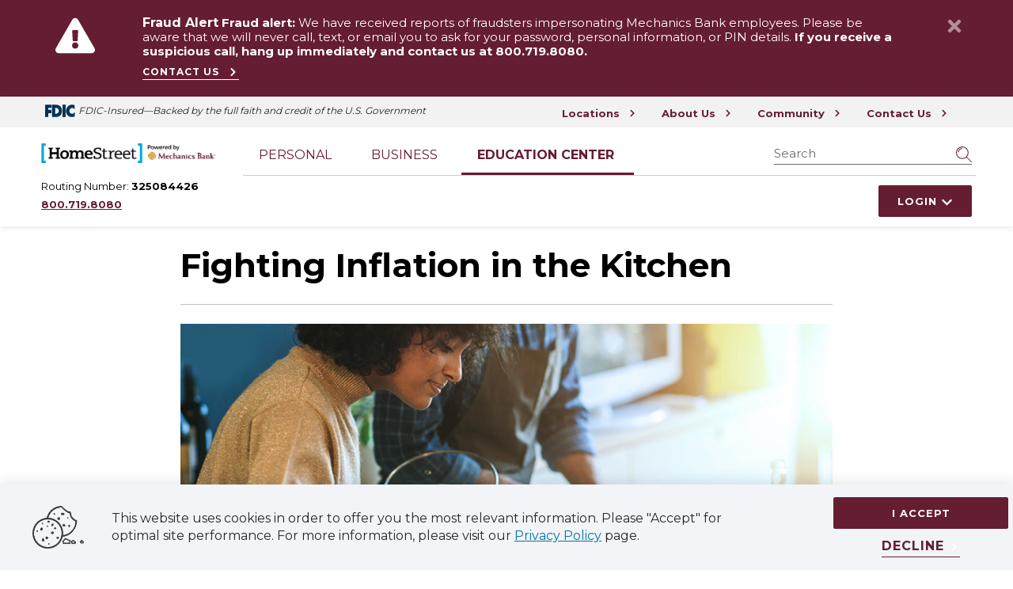

--- FILE ---
content_type: text/html; charset=utf-8
request_url: https://www.homestreet.com/education-center/education-center-blogs/2023/03/03/fighting-inflation-in-the-kitchen
body_size: 16452
content:
 <!DOCTYPE html> <html lang="en"> <head> <!-- Google Tag Manager --> <script>(function(w,d,s,l,i){w[l]=w[l]||[];w[l].push({'gtm.start': new Date().getTime(),event:'gtm.js'});var f=d.getElementsByTagName(s)[0], j=d.createElement(s),dl=l!='dataLayer'?'&l='+l:'';j.async=true;j.src= 'https://www.googletagmanager.com/gtm.js?id='+i+dl;f.parentNode.insertBefore(j,f); })(window,document,'script','dataLayer','GTM-5JRJ8DH');</script> <!-- End Google Tag Manager --> <meta charset="utf-8" /><script type="text/html" id="sf-tracking-consent-manager">
	<div></div>
</script><script type="text/javascript" src="/WebResource.axd?d=DzHrpQl5URXarFHAtrmzFiNT0I-ZSuiby2DqRQgiMz5HxalRaclFjVG1wr-iAhfo6DqsSp7TomWujJpjHs1qM1Fj_I8yRgKlr_1Dx6eWPxdHB27L0mucSu0Xl0vDMapUyBu73RVHq7tFBCiVhldvW5ZeZ9hPCIJqqqkfwDDwEyiCyHWhJsSAEU3OM0x1FQBM0&amp;t=638702118200000000">

</script> <meta name="viewport" content="width=device-width, initial-scale=1.0" /> <title>
	Fighting Inflation in the Kitchen
</title>  <meta name="theme-color" content="#16161d" /> <meta name="apple-mobile-web-app-capable" content="yes" /> <meta http-equiv="x-ua-compatible" content="IE=Edge" /> <link rel="apple-touch-icon" sizes="180x180" href="/apple-touch-icon.png"> <link rel="icon" type="image/png" sizes="32x32" href="/favicon-32x32.png"> <link rel="icon" type="image/png" sizes="16x16" href="/favicon-16x16.png"> <link rel="mask-icon" href="safari-pinned-tab.svg" color="#5bbad5"> <!-- Twitter --> <meta name="twitter:image" content="/images/default-source/default-album/microsoftteams-image.png" /> <!-- End Twitter --> <!-- Schema --> <script type='application/ld+json'>
        {
        "@context": "http://schema.org/",
        "@type": "Organization",
        "address": "601 Union Street, Suite 2000 Seattle, WA 98101",
        "brand": "HomeStreet Bank",
        "email": "onlinebanking@homestreet.com",
        "logo": "",
        "parentOrganization": {
        "@type": "Organization",
        "name": ""
        },
        "telephone": "1-800-719-8080",
        "url": "https://www.homestreet.com"
        }
    </script> <!-- End Schema --> <!-- Google Font --> <link rel="preconnect" href="https://fonts.googleapis.com"> <link rel="preconnect" href="https://fonts.gstatic.com" crossorigin> <link href=/ResourcePackages/ST/ui/www/build/app.css?v=638923931320000000 rel="stylesheet" /> <script type="module" src=/ResourcePackages/ST/ui/www/build/app.esm.js?v=638924420440000000></script> <script nomodule src=/ResourcePackages/ST/ui/www/build/app.js?v=637902303000000000></script> <link rel="apple-touch-icon" href="/icon.png" /> <link rel="icon" type="image/x-icon" href="/favicon.ico" /> <script nomodule src="/ResourcePackages/ST/ui/www/assets/vendor/svg4everybody.min.js"></script> <noscript> <style>
            .comp-load-defer, .app-load-defer {
                visibility: visible !important;
            }
        </style> </noscript> <meta property="og:title" content="Fighting Inflation in the Kitchen" /><meta property="og:type" content="article" /><meta property="og:url" content="https://www.homestreet.com/education-center/education-center-blogs/2023/03/03/fighting-inflation-in-the-kitchen" /><meta property="og:site_name" content="Default" /><style type="text/css" media="all">.btn-scroll-to-top {
    bottom: 15px;
    right: 80px;
}

a {
	color: #0080a9;
}

.site-header-util a, .kdx-section-bg.bg-gray-lite a {
	color: #00779E;
}

.kdx-section-bg.bg-gray-lite a:hover {
  color: #0a58ca;
}

header.site-header .site-header-bar .site-header-logo img {
  margin-top: 10px;
}
@media only screen and (max-width: 1200px) {
  header.site-header .site-header-bar {
    height: 75px;
  }
  .kdx-login .dropdown-menu.show {
    top: 124px;
  }
}
@media only screen and (max-width: 767.98px){
  .kdx-login .dropdown-menu.show {
    top: 148px;
  }
}
</style><link href="https://fonts.googleapis.com/css2?family=Montserrat:wght@400;600;700&amp;display=swap" media="all" rel="stylesheet" type="text/css" /><meta name="Generator" content="Sitefinity 14.4.8144.0 DX" /><link rel="canonical" href="https://www.homestreet.com/education-center/education-center-blogs/2023/03/03/fighting-inflation-in-the-kitchen" /><script type='text/javascript'>
	                var appInsights=window.appInsights||function(a){
		                function b(a){c[a]=function(){var b=arguments;c.queue.push(function(){c[a].apply(c,b)})}}var c={config:a},d=document,e=window;setTimeout(function(){var b=d.createElement('script');b.src=a.url||'https://az416426.vo.msecnd.net/scripts/a/ai.0.js',d.getElementsByTagName('script')[0].parentNode.appendChild(b)});try{c.cookie=d.cookie}catch(a){}c.queue=[];for(var f=['Event','Exception','Metric','PageView','Trace','Dependency'];f.length;)b('track'+f.pop());if(b('setAuthenticatedUserContext'),b('clearAuthenticatedUserContext'),b('startTrackEvent'),b('stopTrackEvent'),b('startTrackPage'),b('stopTrackPage'),b('flush'),!a.disableExceptionTracking){f='onerror',b('_'+f);var g=e[f];e[f]=function(a,b,d,e,h){var i=g&&g(a,b,d,e,h);return!0!==i&&c['_'+f](a,b,d,e,h),i}}return c
	                }({
		                instrumentationKey: 'ce547bc9-a0d5-4838-9970-5c8def15cccf'
	                });

	                window.appInsights=appInsights,appInsights.queue&&0===appInsights.queue.length&&appInsights.trackPageView();
            </script><script type="application/json" id="sf-insight-metadata">
	{"contentMetadata":"{\"Id\":\"f8ee6e17-9607-4bca-8001-cb9b493b70a9\",\"ContentType\":\"BlogPost\",\"Title\":\"Fighting Inflation in the Kitchen\",\"CanonicalTitle\":\"Fighting Inflation in the Kitchen\",\"CanonicalUrl\":\"https://www.homestreet.com/education-center/education-center-blogs/2023/03/03/fighting-inflation-in-the-kitchen\",\"DefaultLanguage\":\"en\",\"CreatedOn\":\"2023-03-03T17:12:49.053Z\",\"ModifiedOn\":\"2023-03-03T17:12:49.053Z\",\"SiteName\":\"Default\",\"ModuleName\":\"Blogs\",\"ContentPath\":{\"Id\":\"78525264-9415-401a-84e4-45df3b6986ab\",\"Title\":\"Education Center Blogs\",\"Type\":\"Blog\"},\"Hierarchies\":[{\"Id\":\"8741cab8-25a1-4df5-977a-7479ba026ec9\",\"Title\":\"Banking Basics\",\"Parent\":{\"Id\":\"e5cd6d69-1543-427b-ad62-688a99f5e7d4\",\"Title\":\"Categories\"}},{\"Id\":\"c528a809-384b-48a3-905f-a1de94ef303b\",\"Title\":\"budget\",\"Parent\":{\"Id\":\"cb0f3a19-a211-48a7-88ec-77495c0f5374\",\"Title\":\"Tags\"}},{\"Id\":\"24656f4b-e267-48bc-844f-af1200c24269\",\"Title\":\"debt management\",\"Parent\":{\"Id\":\"cb0f3a19-a211-48a7-88ec-77495c0f5374\",\"Title\":\"Tags\"}},{\"Id\":\"7a3f5956-94a5-4410-bad9-a0e2e4969f8d\",\"Title\":\"Hardship\",\"Parent\":{\"Id\":\"cb0f3a19-a211-48a7-88ec-77495c0f5374\",\"Title\":\"Tags\"}},{\"Id\":\"fa57b310-de6e-4cd8-90ab-1266c9c8b419\",\"Title\":\"inflation\",\"Parent\":{\"Id\":\"cb0f3a19-a211-48a7-88ec-77495c0f5374\",\"Title\":\"Tags\"}},{\"Id\":\"4ebab182-6800-4efd-a204-e6183b2c2c4e\",\"Title\":\"money management\",\"Parent\":{\"Id\":\"cb0f3a19-a211-48a7-88ec-77495c0f5374\",\"Title\":\"Tags\"}},{\"Id\":\"edd28bec-edea-487c-b41b-2620b760214a\",\"Title\":\"paycheck\",\"Parent\":{\"Id\":\"cb0f3a19-a211-48a7-88ec-77495c0f5374\",\"Title\":\"Tags\"}},{\"Id\":\"861787ce-7c85-4973-bd53-3c5b17a9c212\",\"Title\":\"planning\",\"Parent\":{\"Id\":\"cb0f3a19-a211-48a7-88ec-77495c0f5374\",\"Title\":\"Tags\"}},{\"Id\":\"96ce3626-ee21-40bb-9d7a-9a107ea61593\",\"Title\":\"Prevention\",\"Parent\":{\"Id\":\"cb0f3a19-a211-48a7-88ec-77495c0f5374\",\"Title\":\"Tags\"}},{\"Id\":\"54e1ec9a-a2b5-4ffd-a7f5-2687c1372458\",\"Title\":\"save more\",\"Parent\":{\"Id\":\"cb0f3a19-a211-48a7-88ec-77495c0f5374\",\"Title\":\"Tags\"}},{\"Id\":\"6d976305-46b0-4378-a842-e41917a2d93e\",\"Title\":\"Saving \u0026 Budgeting\",\"Parent\":{\"Id\":\"4423518f-e0a0-4b3c-8a38-ce6dcd46d19f\",\"Title\":\"Blog Categories\",\"Parent\":{\"Id\":\"e5cd6d69-1543-427b-ad62-688a99f5e7d4\",\"Title\":\"Categories\"}}},{\"Id\":\"12d5edf2-220a-4321-be6b-1167bf9652ab\",\"Title\":\"savings\",\"Parent\":{\"Id\":\"cb0f3a19-a211-48a7-88ec-77495c0f5374\",\"Title\":\"Tags\"}}],\"SFDataProviderName\":\"OpenAccessDataProvider\",\"PageId\":\"85a9e083-e05a-4f5f-b389-a24cf53ed53f\",\"PageTitle\":\"Education Center\",\"PageCanonicalTitle\":\"Education Center\",\"PageCanonicalUrl\":\"https://www.homestreet.com/education-center\"}","videosMetadata":"[]"}
</script><script type="application/json" id="sf-insight-settings">
	{"apiServerUrl":"https://api.insight.sitefinity.com","apiKey":"bb16943f-9efe-74f3-e871-6edcd4208605","applicationName":"Website","trackingCookieDomain":"","keepDecTrackingCookieOnTrackingConsentRejection":false,"slidingExpirationForTrackingCookie":false,"maxAgeForTrackingCookieInDays":365,"trackYouTubeVideos":true,"crossDomainTrackingEntries":["www.homestreet.com"],"strategy":"Persist|False","docsHrefTestExpressions":[".*\\/docs\\/.+\\.{1}.+((\\?|\\\u0026)=.+){1}$",".+((\\?|\\\u0026)sf_dm_key=.+){1}$"]}
</script><script type="text/javascript" src="/WebResource.axd?d=[base64]&amp;t=638702118400000000">

</script><script src="https://cdn.insight.sitefinity.com/sdk/sitefinity-insight-client.min.3.1.13.js" crossorigin="" async="async">

</script><meta name="description" content="Our financial Education Center can help you make solid financial decisions on banking, budgeting, credit, home ownership, privacy and other useful topics. We&#39;re here to help." /></head> <body class="not-editing"> <a href="#content" class="skip-to-content" aria-label="skip to main content of page">Skip to main content</a> <!-- Google Tag Manager (noscript) --> <noscript><iframe src="https://www.googletagmanager.com/ns.html?id=GTM-5JRJ8DH" height="0" width="0" style="display:none;visibility:hidden"></iframe></noscript> <!-- End Google Tag Manager (noscript) --> <script>
        var assetPath = '/ResourcePackages/ST/ui/www/assets';
        var iconSheet = '/icon/sheets/icons-op-2.svg';
        if (typeof svg4everybody == 'function') {
            svg4everybody();
        }
    </script> <style>
        body {
            overflow-x: hidden;
        }

        .only-editor, .non-editor {
            display: none;
        }

        .is-editing .only-editor {
            display: block;
        }

        .is-editing li::before {
            content: none !important;
        }

        .not-editing .non-editor {
            display: block;
        }

        .comp-load-defer,
        .app-load-defer {
            visibility: hidden !important;
        }

        .hydrated .app-load-defer {
            visibility: visible !important;
        }

        .hydrated.comp-load-defer {
            visibility: visible !important;
        }
    </style>  <div class="app-wrapper"> 


<kdx-alert-banner class="comp-load-defer" alert-id="kdx-alert-0"  alert-classes="alert-primary kdx-alert" alert-icon="exclamation-triangle" dismissible>
        <p>
                <strong>Fraud Alert</strong>

            <b>Fraud alert:</b> We have received reports of fraudsters impersonating Mechanics Bank employees. Please be aware that we will never call, text, or email you to ask for your password, personal information, or PIN details. <b>If you receive a suspicious call, hang up immediately and contact us at 800.719.8080.</b>
        </p>
        <kdx-arrow-link layout="__underline--animate" href="/contact-us" label="Contact Us" target="_self">Contact Us</kdx-arrow-link>
    </kdx-alert-banner>


 

<header class="site-header app-load-defer">
    <div class="site-header-util util-link-wrapper">
        <div class="container">
            <div id="Header_T52709ADC030_Col00" class="util-inner sf_colsIn" data-sf-element="UtilNav" data-placeholder-label="UtilNav">
<p class="bank-info mobile"><span class="routing-number">
	<font>Routing Number: <b>325084426</b></font>&nbsp;&nbsp;
    </span>

    <a class="phone-number" href="tel:123:456:7890" data-sf-ec-immutable="" style="font-size:13px;font-weight:700;padding:4px 0;">800.719.8080</a>
</p>
            
<style type="text/css">
  header.site-header p.bank-info.mobile {
    display: none;
  }

@media only screen and (max-width: 1199.98px) {

  header.site-header p.bank-info.mobile {
    display: flex;
        flex-direction: row;
        flex-wrap: wrap;
        align-items: center;
    justify-content: center;
        padding: 10px 0;
  }
}
</style>
    <div>
        <a href="/locations" class="util-link" aria-label="Locations" target="_self">
            Locations
            <kdx-icon icon="arrow-circle-right"></kdx-icon>
        </a>
        <a href="/about-us" class="util-link" aria-label="About Us" target="_blank">
            About Us
            <kdx-icon icon="arrow-circle-right"></kdx-icon>
        </a>
        <a href="/community" class="util-link" aria-label="Community" target="_self">
            Community
            <kdx-icon icon="arrow-circle-right"></kdx-icon>
        </a>
        <a href="/contact-us" class="util-link" aria-label="Contact Us" target="_self">
            Contact Us
            <kdx-icon icon="arrow-circle-right"></kdx-icon>
        </a>
    </div>


                <div class="fdic__container desktop">
                    <div class="container">
                        <div class="row">
                            <div class="col-12">
                                <div class="fdic__logo">
                                    <kdx-icon icon="fdic"></kdx-icon>
                                    <span class="fdic">FDIC-Insured—Backed by the full faith and credit of the U.S. Government</span>
                                </div>
                            </div>
                        </div>
                    </div>
                </div>
            </div>
        </div>
    </div>
    <div class="fdic__container mobile">
        <div class="container">
            <div class="row">
                <div class="col-12">
                    <div class="fdic__logo">
                        <kdx-icon icon="fdic"></kdx-icon>
                        <span class="fdic">FDIC-Insured—Backed by the full faith and credit of the U.S. Government</span>
                    </div>
                </div>
            </div>
        </div>
    </div>
    <div class="container">
        <div class="site-header-inner">
            <div class="site-header-bar">
                <div id="Header_T52709ADC030_Col01" class="site-header-logo sf_colsIn" data-sf-element="HeaderLogo" data-placeholder-label="HeaderLogo"><a class="kdx-brand navbar-brand" aria-label="Go Home" href="/">
    <img src="/images/default-source/default-album/horizontal_digital_color.webp" alt="Homestreet Bank Logo">
</a>
<p class="bank-info desktop"><span class="routing-number">
        <font>Routing Number: <b>325084426</b></font>&nbsp;&nbsp;
    </span>

    <a class="phone-number" href="tel:123:456:7890" data-sf-ec-immutable="" style="font-size:13px;font-weight:700;padding:4px 0;">800.719.8080</a>
</p>
      <style>
      .bank-info.desktop {
        display: flex;
        flex-direction: row;
        flex-wrap: wrap;
        align-items: center;
        padding: 8px 0 10px 0;
        margin-top: 5px;
        margin-bottom: -5px;
      }
@media only screen and (min-width: 1200px) {
  header.site-header .site-header-bar span.routing-number font{
    font-size: 13px;
    line-height: 20px;
  }
}
@media only screen and (max-width: 1200px) {
  .bank-info.desktop {
    display: none;
  }
}
      </style>
                </div>
                <div class="header-bar-actions">
                    <button class="mobile-search-toggle" aria-label="Show search">
                        <span class="closed">
                            <kdx-icon icon="search"></kdx-icon>
                        </span>
                        <span class="open">
                            <kdx-icon icon="times"></kdx-icon>
                        </span>
                    </button>
                    <div id="Header_T52709ADC030_Col02" class="header-login sf_colsIn" data-sf-element="HeaderLogin" data-placeholder-label="HeaderLogin">
<kdx-login
  heading="Account Access"
  dropdown-btn-text="Login"
>
  <div class="d-flex flex-column gap-3 my-2">
    <a class="btn btn-secondary" href="https://cibng.ibanking-services.com/EamWeb/Account/Login.aspx?brand=420_325084426&orgId=420_325084426&FIFID=325084426&appId=CeB&FIORG=420">Personal</a>
    <a class="btn btn-secondary" href="https://homestreet.ebanking-services.com/eAM/Credential/Index?appId=beb&brand=homestreet&ec=">Business</a>
    <a class="btn btn-secondary" href="/personal/mortgage/your-homestreet-loan">Loan</a>
    <a class="btn btn-secondary" href="https://homestreet.precision-lm.com/Account/Login">Commercial<br />Real Estate</a>
  </div>
</kdx-login>
                        
                    </div>

                    <button class="mobile-nav-toggle" aria-label="Show Mobile Nav">
                        <span class="closed">
                            <kdx-icon icon="bars"></kdx-icon>
                        </span>
                        <span class="open">
                            <kdx-icon icon="times"></kdx-icon>
                        </span>
                    </button>

                    <div id="Header_T52709ADC030_Col03" class="header-search sf_colsIn" data-sf-element="HeaderSearch" data-placeholder-label="HeaderSearch">


<kdx-sitefinity-search 
    results-url="/search-results"
    index-catalogue="site-index"
    words-mode="AllWords"
    search-id="2169cd74-1e11-4575-865d-5b353f6d662f"
    label="Search"
    placeholder="Search">
</kdx-sitefinity-search>
                        
                    </div>
                </div>
            </div>
            <div id="Header_T52709ADC030_Col04" class="site-header-main sf_colsIn" data-sf-element="MainNav" data-placeholder-label="MainNav">


    <kdx-nav class="comp-load-defer" css-classes="nav-primary" page-nodes='[{&quot;Title&quot;:&quot;Personal&quot;,&quot;UrlName&quot;:&quot;/personal&quot;,&quot;Nodes&quot;: [{&quot;Title&quot;:&quot;Banking&quot;,&quot;UrlName&quot;:&quot;/personal/banking&quot;,&quot;Nodes&quot;:[{&quot;Title&quot;:&quot;Checking&#160;&quot;,&quot;UrlName&quot;:&quot;/personal/banking/checking&quot;,&quot;Nodes&quot;:[]},{&quot;Title&quot;:&quot;Savings &amp; Money Market&quot;,&quot;UrlName&quot;:&quot;/personal/banking/savings-money-market&quot;,&quot;Nodes&quot;:[]},{&quot;Title&quot;:&quot;CDs &amp; IRAs&quot;,&quot;UrlName&quot;:&quot;/personal/banking/cds-iras&quot;,&quot;Nodes&quot;:[]},{&quot;Title&quot;:&quot;Credit Cards&quot;,&quot;UrlName&quot;:&quot;/personal/banking/credit-cards&quot;,&quot;Nodes&quot;:[]},{&quot;Title&quot;:&quot;Private Banking&quot;,&quot;UrlName&quot;:&quot;/personal/banking/private-banking&quot;,&quot;Nodes&quot;:[]},{&quot;Title&quot;:&quot;Online and Mobile Banking&quot;,&quot;UrlName&quot;:&quot;/personal/banking/online-and-mobile-banking&quot;,&quot;Nodes&quot;:[]}]},{&quot;Title&quot;:&quot;Mortgage&quot;,&quot;UrlName&quot;:&quot;/personal/mortgage&quot;,&quot;Nodes&quot;:[{&quot;Title&quot;:&quot;Our Loans&quot;,&quot;UrlName&quot;:&quot;/personal/mortgage/our-loans&quot;,&quot;Nodes&quot;:[]},{&quot;Title&quot;:&quot;Homebuyer Assistance&quot;,&quot;UrlName&quot;:&quot;/personal/mortgage/homebuyer-assistance&quot;,&quot;Nodes&quot;:[]},{&quot;Title&quot;:&quot;Contact a Loan Officer&quot;,&quot;UrlName&quot;:&quot;/personal/mortgage/contact-a-loan-officer&quot;,&quot;Nodes&quot;:[]},{&quot;Title&quot;:&quot;Your Existing HomeStreet Loan&quot;,&quot;UrlName&quot;:&quot;/personal/mortgage/your-homestreet-loan&quot;,&quot;Nodes&quot;:[]}]},{&quot;Title&quot;:&quot;Loans &amp; Credit&quot;,&quot;UrlName&quot;:&quot;/personal/loans-credit&quot;,&quot;Nodes&quot;:[{&quot;Title&quot;:&quot;Personal Loans&quot;,&quot;UrlName&quot;:&quot;/personal/loans-credit/personal-loans&quot;,&quot;Nodes&quot;:[]},{&quot;Title&quot;:&quot;HELOCs&quot;,&quot;UrlName&quot;:&quot;/personal/loans-credit/helocs&quot;,&quot;Nodes&quot;:[]}]},{&quot;Title&quot;:&quot;Insurance&quot;,&quot;UrlName&quot;:&quot;/personal/insurance&quot;,&quot;Nodes&quot;:[{&quot;Title&quot;:&quot;Request a Quote&quot;,&quot;UrlName&quot;:&quot;/personal/insurance/request-a-quote&quot;,&quot;Nodes&quot;:[]},{&quot;Title&quot;:&quot;Find an Insurance Agent&quot;,&quot;UrlName&quot;:&quot;/personal/insurance/find-an-insurance-agent&quot;,&quot;Nodes&quot;:[]},{&quot;Title&quot;:&quot;Insurance Coverage&quot;,&quot;UrlName&quot;:&quot;/personal/insurance/insurance-coverage&quot;,&quot;Nodes&quot;:[]},{&quot;Title&quot;:&quot;Auto Insurance&quot;,&quot;UrlName&quot;:&quot;/personal/insurance/auto-insurance&quot;,&quot;Nodes&quot;:[]},{&quot;Title&quot;:&quot;Other Vehicles Insurance&quot;,&quot;UrlName&quot;:&quot;/personal/insurance/other-vehicles-insurance&quot;,&quot;Nodes&quot;:[]},{&quot;Title&quot;:&quot;Property Insurance&quot;,&quot;UrlName&quot;:&quot;/personal/insurance/property-insurance&quot;,&quot;Nodes&quot;:[]},{&quot;Title&quot;:&quot;Umbrella Insurance&quot;,&quot;UrlName&quot;:&quot;/personal/insurance/umbrella-insurance&quot;,&quot;Nodes&quot;:[]},{&quot;Title&quot;:&quot;Insurance Providers&quot;,&quot;UrlName&quot;:&quot;/personal/insurance/insurance-providers&quot;,&quot;Nodes&quot;:[]}]},{&quot;Title&quot;:&quot;Affinity Program Benefits&quot;,&quot;UrlName&quot;:&quot;/personal/affinity-program-benefits&quot;,&quot;Nodes&quot;:[{&quot;Title&quot;:&quot;Affinity Down Payment Assistance&quot;,&quot;UrlName&quot;:&quot;/personal/affinity-program-benefits/affinity-down-payment-assistance&quot;,&quot;Nodes&quot;:[]}]}]},{&quot;Title&quot;:&quot;Business&quot;,&quot;UrlName&quot;:&quot;/business&quot;,&quot;Nodes&quot;: [{&quot;Title&quot;:&quot;Banking&quot;,&quot;UrlName&quot;:&quot;/business/banking&quot;,&quot;Nodes&quot;:[{&quot;Title&quot;:&quot;Business Checking&quot;,&quot;UrlName&quot;:&quot;/business/banking/business-checking&quot;,&quot;Nodes&quot;:[]},{&quot;Title&quot;:&quot;Business Credit Cards&quot;,&quot;UrlName&quot;:&quot;/business/banking/business-credit-cards&quot;,&quot;Nodes&quot;:[]},{&quot;Title&quot;:&quot;Business Savings &amp; Money Markets&quot;,&quot;UrlName&quot;:&quot;/business/banking/business-savings-money-markets&quot;,&quot;Nodes&quot;:[]},{&quot;Title&quot;:&quot;Online &amp; Mobile Banking&quot;,&quot;UrlName&quot;:&quot;/business/banking/online-mobile-banking&quot;,&quot;Nodes&quot;:[]},{&quot;Title&quot;:&quot;Non-Profit Banking&quot;,&quot;UrlName&quot;:&quot;/business/banking/non-profit-banking&quot;,&quot;Nodes&quot;:[]},{&quot;Title&quot;:&quot;Property Management Banking&quot;,&quot;UrlName&quot;:&quot;/business/banking/property-management-banking&quot;,&quot;Nodes&quot;:[]},{&quot;Title&quot;:&quot;Manufacturing Banking&quot;,&quot;UrlName&quot;:&quot;/business/banking/manufacturing-banking&quot;,&quot;Nodes&quot;:[]},{&quot;Title&quot;:&quot;Contact Us - Business&quot;,&quot;UrlName&quot;:&quot;/business/banking/contact-us---business&quot;,&quot;Nodes&quot;:[]}]},{&quot;Title&quot;:&quot;Small Business&quot;,&quot;UrlName&quot;:&quot;/business/small-business-lending&quot;,&quot;Nodes&quot;:[{&quot;Title&quot;:&quot;SBA Lending&quot;,&quot;UrlName&quot;:&quot;/business/small-business-lending/sba-lending&quot;,&quot;Nodes&quot;:[]},{&quot;Title&quot;:&quot;Streamlined Business Lending&quot;,&quot;UrlName&quot;:&quot;/business/small-business-lending/streamlined-business-lending&quot;,&quot;Nodes&quot;:[]},{&quot;Title&quot;:&quot;Business Line of Credit&quot;,&quot;UrlName&quot;:&quot;/business/small-business-lending/business-line-of-credit&quot;,&quot;Nodes&quot;:[]}]},{&quot;Title&quot;:&quot;Commercial&quot;,&quot;UrlName&quot;:&quot;/business/commercial&quot;,&quot;Nodes&quot;:[{&quot;Title&quot;:&quot;Commercial Lending&quot;,&quot;UrlName&quot;:&quot;/business/commercial/commercial-lending&quot;,&quot;Nodes&quot;:[]},{&quot;Title&quot;:&quot;Commercial Real Estate Lending&quot;,&quot;UrlName&quot;:&quot;/business/commercial/commercial-real-estate-lending&quot;,&quot;Nodes&quot;:[]},{&quot;Title&quot;:&quot;Specialty Deposit Solutions&quot;,&quot;UrlName&quot;:&quot;/business/commercial/specialty-deposit-solutions&quot;,&quot;Nodes&quot;:[]},{&quot;Title&quot;:&quot;Government Banking&#160;&quot;,&quot;UrlName&quot;:&quot;/business/commercial/government-banking&quot;,&quot;Nodes&quot;:[]}]},{&quot;Title&quot;:&quot;Builders&quot;,&quot;UrlName&quot;:&quot;/business/construction-lending&quot;,&quot;Nodes&quot;:[{&quot;Title&quot;:&quot;Home Builder Construction Financing Team&quot;,&quot;UrlName&quot;:&quot;/business/construction-lending/home-builder-construction-financing&quot;,&quot;Nodes&quot;:[]}]},{&quot;Title&quot;:&quot;Cash Management&#160;&quot;,&quot;UrlName&quot;:&quot;/business/cash-management&quot;,&quot;Nodes&quot;:[{&quot;Title&quot;:&quot;Remote Deposit Capture&quot;,&quot;UrlName&quot;:&quot;/business/cash-management/remote-deposit-capture&quot;,&quot;Nodes&quot;:[]},{&quot;Title&quot;:&quot;Direct Connect&quot;,&quot;UrlName&quot;:&quot;/business/cash-management/direct-connect&quot;,&quot;Nodes&quot;:[]},{&quot;Title&quot;:&quot;Direct Connect Enrollment&quot;,&quot;UrlName&quot;:&quot;/business/cash-management/direct-connect-enrollment&quot;,&quot;Nodes&quot;:[]}]}]},{&quot;Title&quot;:&quot;Education Center&quot;,&quot;UrlName&quot;:&quot;/education-center&quot;,&quot;Nodes&quot;: []}]' active-index="2"> </kdx-nav>

                
            </div>
        </div>
    </div>
</header>
 <main id="content"> 
<div id="MainContentPlaceholder_C005_Col00" class="sf_colsIn no-detail-display" data-sf-element="Container" data-placeholder-label="No Detail Display">
<div class="kdx-overlay-hero kdx-overlay-hero-dark text-left">
    <div class="bg-image" role="presentation" style="background-image: url(/images/default-source/accessibility/heros/accessibility-online-phone-1920x615.jpg)"></div>
    <div class="bg-image bg-image-mobile" role="presentation" style="background-image: url(/images/default-source/accessibility/accessibility-online-phone-375x460.jpg)"></div>
        <div class="responsive-bg-image">
            <picture>
                <source media="(max-width: 991px)" srcset="/images/default-source/accessibility/accessibility-online-phone-375x460.jpg"/>
                <source media="(min-width: 992px)" srcset="/images/default-source/accessibility/heros/accessibility-online-phone-1920x615.jpg"/>
                <img height="100%" width="100%" src="/images/default-source/accessibility/heros/accessibility-online-phone-1920x615.jpg" alt="Two girls banking online"/>
            </picture>
        </div>
    <div class="overlay" role="presentation"></div>
    <div class="container">
        <div class="row">
            <div class="col-12 col-lg-6 content">
                <div class="overlay mobile-overlay" role="presentation"></div>
                <div class="hero-inner-content">
                        <h1>Education Center</h1>
                    <hr />
                                                        </div>
            </div>
        </div>
    </div>
</div>



<kdx-section-bg color="#651D32"  text-color="" class="comp-load-defer">
    <div class="row small-banner">
        <div style="color: #fff" class="col inner-text text-center">
                <h2 style="color: #fff">Take your financial education to the next level</h2>
                            <div class="content">
                    With access to Balance Pro resources.
                </div>
        </div>
            <div class="col">
                <a href="/education-center/balance-pro-landing" 
                    class="btn btn-secondary 
                    "
                    aria-label="Link to Balance Pro Landing page">Learn More</a>
            </div>
      
    </div>
</kdx-section-bg>



<kdx-category-selector id="categories">
        <a href="https://www.homestreet.com/education-center/-in-category/categories/blog-categories/banking-basics?categoryName=Banking Basics#categories" class="kdx-category" aria-label="Banking Basics">
            <kdx-icon css-class="activeIcon" icon="times"></kdx-icon>
            <div class="kdx-category__icon">
<kdx-icon icon="category-banking-basics" />            </div>
            <span class="kdx-category__name">Banking Basics</span>
        </a>
        <a href="https://www.homestreet.com/education-center/-in-category/categories/blog-categories/blog-category-3?categoryName=Home Ownership#categories" class="kdx-category" aria-label="Home Ownership">
            <kdx-icon css-class="activeIcon" icon="times"></kdx-icon>
            <div class="kdx-category__icon">
<kdx-icon icon="category-home-ownership" />            </div>
            <span class="kdx-category__name">Home Ownership</span>
        </a>
        <a href="https://www.homestreet.com/education-center/-in-category/categories/blog-categories/blog-category-2?categoryName=Managing Credit &amp; Debt#categories" class="kdx-category" aria-label="Managing Credit &amp; Debt">
            <kdx-icon css-class="activeIcon" icon="times"></kdx-icon>
            <div class="kdx-category__icon">
<kdx-icon icon="category-managing-credit-debt" />            </div>
            <span class="kdx-category__name">Managing Credit &amp; Debt</span>
        </a>
        <a href="https://www.homestreet.com/education-center/-in-category/categories/blog-categories/mortgage-resources?categoryName=Mortgage Resources#categories" class="kdx-category" aria-label="Mortgage Resources">
            <kdx-icon css-class="activeIcon" icon="times"></kdx-icon>
            <div class="kdx-category__icon">
<kdx-icon icon="category-mortgage-resources" />            </div>
            <span class="kdx-category__name">Mortgage Resources</span>
        </a>
        <a href="https://www.homestreet.com/education-center/-in-category/categories/blog-categories/blog-category-1?categoryName=Privacy &amp; Security#categories" class="kdx-category" aria-label="Privacy &amp; Security">
            <kdx-icon css-class="activeIcon" icon="times"></kdx-icon>
            <div class="kdx-category__icon">
<kdx-icon icon="category-privacy-security" />            </div>
            <span class="kdx-category__name">Privacy &amp; Security</span>
        </a>
        <a href="https://www.homestreet.com/education-center/-in-category/categories/blog-categories/retirement?categoryName=Retirement#categories" class="kdx-category" aria-label="Retirement">
            <kdx-icon css-class="activeIcon" icon="times"></kdx-icon>
            <div class="kdx-category__icon">
<kdx-icon icon="category-retirement" />            </div>
            <span class="kdx-category__name">Retirement</span>
        </a>
        <a href="https://www.homestreet.com/education-center/-in-category/categories/blog-categories/saving-budgeting?categoryName=Saving &amp; Budgeting#categories" class="kdx-category" aria-label="Saving &amp; Budgeting">
            <kdx-icon css-class="activeIcon" icon="times"></kdx-icon>
            <div class="kdx-category__icon">
<kdx-icon icon="category-saving-budgeting" />            </div>
            <span class="kdx-category__name">Saving &amp; Budgeting</span>
        </a>
        <a href="https://www.homestreet.com/education-center/-in-category/categories/blog-categories/small-business?categoryName=Small Business#categories" class="kdx-category" aria-label="Small Business">
            <kdx-icon css-class="activeIcon" icon="times"></kdx-icon>
            <div class="kdx-category__icon">
<kdx-icon icon="category-small-business" />            </div>
            <span class="kdx-category__name">Small Business</span>
        </a>
</kdx-category-selector>

<script language="javascript">
    let categoryContainer = document.getElementById("categories");
    let categories = categoryContainer.getElementsByClassName("kdx-category");
    let params = window.location.search.replace('&', '|');
    let urlParams = new URLSearchParams(params);
    let selectedUrl = urlParams.get('categoryName');
    if (selectedUrl !== null) {
    selectedUrl = decodeURIComponent(selectedUrl.replace('|', '&'));
    }

    let splitUrl = window.location.href.split('/');
    let newUrl = [];

    for (i = 0; i < splitUrl.length; i++) {
        if (splitUrl[i] == '-in-category') { break; }
        newUrl.push(splitUrl[i] + '/');
    }

    for (var i = 0; i < categories.length; i++) {
        if (selectedUrl == categories[i].ariaLabel) {
                categories[i].classList.add('active');
        }
        categories[i].addEventListener("click", function () {
            let clickUrl = window.location.search.replace('&', '|');
            let clickedUrl = new URLSearchParams(clickUrl);
            let clicked = decodeURIComponent(clickedUrl.get('categoryName').replace('|', '&'));
            if (clicked == selectedUrl) {
                window.location.href = newUrl.join('') + "#categories"
            }
        });
    }
</script>



</div>




<style>
   .no-detail-display {
       display: none !important;
   }
</style>

<div class="container mb-5">
    <div class="row">
        <div class="col-12 w-75 mx-auto">
            <div >
                <!-- Blog Heading -->
                <h1  class="mt-4">Fighting Inflation in the Kitchen</h1>

                <hr class="my-4" />
                <!-- End Blog Heading -->
                <!-- Featured IMG -->
                    <div class="kdx-featured-blog-img mb-3 mb-lg-5">
                        <kdx-lazy-img img-src="https://www.homestreet.com/images/default-source/education-center-images/education-blog-inflation-3-2023-900x330.jpg" img-alt="alt text for the blog image"></kdx-lazy-img>
                    </div>

                <!-- End Featured IMG -->
                <!-- Content -->
                <div >
                    <p>The rising cost of food and other goods at the grocery store can make it difficult for many families to stick to their budgets. The Bureau of Labor Statistics reports that the average household spends about $4,500 on food each year, making it one of the most significant expenses for many families. Another recent survey reports that almost half of Americans are worried about being able to afford the food they need in the next 12 months.</p><p>Fortunately, there are several ways consumers can manage the impact of inflation at the grocery store and save money on their food purchases.</p><h2><b>Grocery shopping tips:&nbsp;</b></h2><h4><b>Plan your meals</b></h4><p>Plan your meals in advance and make a shopping list based on the items you need. Meal planning can help you avoid impulse purchases and stick to your budget.</p><h4><b>Compare prices</b></h4><p>Compare prices at different stores and look for sales and discounts. You may be able to save money by shopping at discount stores or buying store-brand items instead of national brands.</p><h4><b>Use coupons and rewards</b></h4><p>Use coupons and rewards programs to save money on grocery purchases. You can find coupons in newspapers and magazines or online through websites and apps.</p><h4><b>Buy in bulk</b></h4><p>Buying in bulk can save you money on certain items, such as non-perishable goods and household essentials. However, be sure to compare the unit price and only buy what you need or can use before the food goes bad.</p><h4><b>Consider alternative options</b></h4><p>Consider alternative options for purchasing food, such as buying directly from farmers or joining a community-supported agriculture (CSA) program. These options can provide fresher, more affordable food and support local farmers.<br></p><h2><b>Cooking tips:</b></h2><p>Now that you’re armed for the store, what about when you get home and actually have to cook everything? Here are a few of our top tips to making sure you’re cooking food you’ll want to eat more than that expensive takeout: </p><ol><li>Keep knives sharp. Use the honing steel every time to ensure perfect cutting.</li><li>Mise en place. French for “everything in its place.” Gather all tools and measure ingredients before you start cooking.</li><li>Preheat your pan. This keeps food from sticking and ensures even cooking. </li><li>Clean as you go. Wipe down counters and wash dishes as you go.</li><li>Taste, season, taste again. Start light and add more if needed.</li></ol>
                </div>
                <p class="h5 text-senary font-family-primary fw-med pb-0">
                    3/3/23
                </p>

                <!-- End Content -->
            </div>
        </div>
    </div>

    <div class="row kdx-blog-author-info w-75 mx-auto justify-content-between">


        <div class="col-12 col-lg-6 px-0 pt-3 pe-lg-0 pt-lg-0">
            <div class="social-nav social-links text-lg-end">
                <span class="text-gray-dark fw-bold">SHARE:</span>
                <a target="_blank" href="https://www.facebook.com/sharer/sharer.php?u=https://www.homestreet.com/education-center/education-center-blogs/2023/03/03/fighting-inflation-in-the-kitchen" aria-label="Facebook">
                    <svg xmlns="http://www.w3.org/2000/svg" viewBox="0 0 320 512">
                        <!-- Font Awesome Free 5.15.1 by fontawesome - https://fontawesome.com License - https://fontawesome.com/license/free (Icons: CC BY 4.0, Fonts: SIL OFL 1.1, Code: MIT License) -->
                        <path d="M279.14 288l14.22-92.66h-88.91v-60.13c0-25.35 12.42-50.06 52.24-50.06h40.42V6.26S260.43 0 225.36 0c-73.22 0-121.08 44.38-121.08 124.72v70.62H22.89V288h81.39v224h100.17V288z" />
                    </svg>
                </a>
                <a target="_blank" href="https://www.linkedin.com/shareArticle?mini=true&url=https://www.homestreet.com/education-center/education-center-blogs/2023/03/03/fighting-inflation-in-the-kitchen&title=Fighting Inflation in the Kitchen&summary=The rising cost of food and other goods at the grocery store can make it difficult for many families to stick to their budgets. The Bureau of Labor Statistics reports that the average household spends about $4,500 on food each year, making it one of the most significant expenses for many families. Another recent survey reports that almost half of Americans are worried about being able to afford the food they need in the next 12 months.&source=State%20Bank%20of%20Cross%20Plains" aria-label="Linkedin">
                    <svg xmlns="http://www.w3.org/2000/svg" viewBox="0 0 448 512">
                        <!-- Font Awesome Free 5.15.1 by fontawesome - https://fontawesome.com License - https://fontawesome.com/license/free (Icons: CC BY 4.0, Fonts: SIL OFL 1.1, Code: MIT License) -->
                        <path d="M100.28 448H7.4V148.9h92.88zM53.79 108.1C24.09 108.1 0 83.5 0 53.8a53.79 53.79 0 0 1 107.58 0c0 29.7-24.1 54.3-53.79 54.3zM447.9 448h-92.68V302.4c0-34.7-.7-79.2-48.29-79.2-48.29 0-55.69 37.7-55.69 76.7V448h-92.78V148.9h89.08v40.8h1.3c12.4-23.5 42.69-48.3 87.88-48.3 94 0 111.28 61.9 111.28 142.3V448z" />
                    </svg>
                </a>
                <a target="_blank" href="https://twitter.com/intent/tweet?url=https://www.homestreet.com/education-center/education-center-blogs/2023/03/03/fighting-inflation-in-the-kitchen" aria-label="Twitter">
                    <svg xmlns="http://www.w3.org/2000/svg" viewBox="0 0 512 512">
                        <!-- Font Awesome Free 5.15.1 by fontawesome - https://fontawesome.com License - https://fontawesome.com/license/free (Icons: CC BY 4.0, Fonts: SIL OFL 1.1, Code: MIT License) -->
                        <path d="M459.37 151.716c.325 4.548.325 9.097.325 13.645 0 138.72-105.583 298.558-298.558 298.558-59.452 0-114.68-17.219-161.137-47.106 8.447.974 16.568 1.299 25.34 1.299 49.055 0 94.213-16.568 130.274-44.832-46.132-.975-84.792-31.188-98.112-72.772 6.498.974 12.995 1.624 19.818 1.624 9.421 0 18.843-1.3 27.614-3.573-48.081-9.747-84.143-51.98-84.143-102.985v-1.299c13.969 7.797 30.214 12.67 47.431 13.319-28.264-18.843-46.781-51.005-46.781-87.391 0-19.492 5.197-37.36 14.294-52.954 51.655 63.675 129.3 105.258 216.365 109.807-1.624-7.797-2.599-15.918-2.599-24.04 0-57.828 46.782-104.934 104.934-104.934 30.213 0 57.502 12.67 76.67 33.137 23.715-4.548 46.456-13.32 66.599-25.34-7.798 24.366-24.366 44.833-46.132 57.827 21.117-2.273 41.584-8.122 60.426-16.243-14.292 20.791-32.161 39.308-52.628 54.253z" />
                    </svg>
                </a>

            </div>
        </div>
    </div>
</div>



<div class="generic-content-container" >
    <div ><p>&nbsp;</p><p>&nbsp;</p></div>
</div> <kdx-scroll-top></kdx-scroll-top> </main> <kdx-footer class="comp-load-defer"> 

<kdx-footer class="comp-load-defer">
    <div class="kdx-footer-upper-tier">
        <div class="container">
            <div class="row">
                <div id="Footer_T52709ADC052_Col00" class="col-lg-4 sf_colsIn" data-sf-element="LeftFooterContent" data-placeholder-label="Left Footer Content"><div class="brand">
    <a href="/" aria-label="Homestreet Bank">
        <kdx-lazy-img img-src="/images/default-source/default-album/horizontal_digital_white.webp"
                     img-alt="" />
    </a>
</div>

<div class="generic-content-container" >
    <div ><p style="color: rgba(255, 255, 255, 1)"><b>©2025 Mechanics Bank. All rights reserved.</b> Effective September 2, 2025, deposit products and services are offered by Mechanics Bank, Member FDIC. All references to HomeStreet Bank now refer to Mechanics Bank. All terms and conditions, fees, and rates for accounts, products, and services are in full force and effect as originally disclosed, until otherwise communicated.</p></div>
</div>

<div class="generic-content-container" >
    <div ><a href="/privacy-policy" aria-label="Privacy Policy" style="color: rgba(255, 255, 255, 1)">Privacy Policy</a>&nbsp; &nbsp; &nbsp; <a href="/homeowner-assistance" aria-label="Homeowner Assistance" style="color: rgba(255, 255, 255, 1)">Homeowner Assistance</a>
<p>&nbsp;</p></div>
</div>

<div class="generic-content-container" >
    <div ><img src="/images/default-source/default-album/fdic_logo.png?sfvrsn=35bbb3ff_3" alt="Member FDIC logo">&nbsp;<img src="/images/default-source/about-us/equal_housing_lender_logo.png?sfvrsn=b3d7dabc_3" alt="Equal Housing Lender Logo"></div>
</div>

                </div>
                <div id="Footer_T52709ADC052_Col01" class="col-lg-4 footer-link-items sf_colsIn" data-sf-element="CenterFooterContent" data-placeholder-label="Center Footer Content">

    <div class="kdx-util-nav kdx-util-nav-vertical">
            <div class="kdx-util-nav_item">
                <a href="/careers" aria-label="Careers">
                    Careers
                </a>
            </div>
            <div class="kdx-util-nav_item">
                <a href="/accessibility" aria-label="Accessibility&#160;">
                    Accessibility&#160;
                </a>
            </div>
            <div class="kdx-util-nav_item">
                <a href="/about-us" aria-label="About Us">
                    About Us
                </a>
            </div>
            <div class="kdx-util-nav_item">
                <a href="/contact-us" aria-label="Contact Us">
                    Contact Us
                </a>
            </div>
            <div class="kdx-util-nav_item">
                <a href="https://www.mechanicsbank.com/about-us/who-we-are/news-press/" aria-label="Press Release">
                    Press Release
                </a>
            </div>
            <div class="kdx-util-nav_item">
                <a href="https://ir.mechanicsbank.com/corporate-profile/default.aspx" aria-label="Investor Relations">
                    Investor Relations
                </a>
            </div>
    </div>





         
                </div>
                <div id="Footer_T52709ADC052_Col02" class="col-lg-4 footer-inline-items sf_colsIn" data-sf-element="RightFooterContent" data-placeholder-label="Right Footer Content"><div id="Footer_T52709ADC067_Col00" class="sf_colsIn container" data-sf-element="Container" data-placeholder-label="Container">

<div class="generic-content-container" >
    <div ><h2 class="h5" style="color: rgba(255, 255, 255, 1); text-align: center">Download Our Mobile Apps</h2></div>
</div><a href="https://apps.apple.com/us/app/homestreet-mobile-banking/id644334511" aria-label="Download on the App Store" target="_blank" class="btn btn-app-store-download speedbump-link">
    <kdx-lazy-img img-src="/images/default-source/test-images/app-store@2x.png"
                 img-alt="Download on App Store" />
</a><a href="https://play.google.com/store/apps/details?id=com.mfoundry.mb.android.mb_420" aria-label="Download from Google Play" target="_blank" class="btn btn-app-store-download speedbump-link">
    <kdx-lazy-img img-src="/images/default-source/test-images/play-store@2x.png"
                 img-alt="Download on Play Store" />
</a>
</div>
<div id="Footer_T52709ADC068_Col00" class="container mt-5 mb-5 sf_colsIn" data-sf-element="Container - Padded" data-placeholder-label="Container - Padded">

<div class="generic-content-container" >
    <div ><h2 class="h5" style="color: rgba(255, 255, 255, 1); text-align: center">Follow Us</h2></div>
</div>

<div class="generic-content-container" >
    <div ><div class="footer-social-icons" style="text-align: center; display: flex; align-items: center; justify-content: space-between"><a href="https://www.facebook.com/MechanicsBank1905" aria-label="Homestreet Facebook" target="_blank" class="speedbump-link" data-sf-ec-immutable="" style="text-decoration: none"><svg style="max-width: 25px; max-height: 25px"><use href="/ResourcePackages/ST/ui/www/assets/icon/sheets/icons-op-2.svg?250829#icon-facebook"></use></svg>
 </a>
 <a href="https://www.instagram.com/mechanics_bank/" aria-label="Mechanics Bank Instagram" target="_blank" class="speedbump-link" data-sf-ec-immutable="" style="text-decoration: none"><svg style="max-width: 25px; max-height: 25px"><use href="/ResourcePackages/ST/ui/www/assets/icon/sheets/icons-op-2.svg?250829#icon-instagram"></use></svg>
 </a>
 <a href="https://www.linkedin.com/company/mechanics-bank/" aria-label="Homestreet LinkedIn" class="speedbump-link" target="_blank" data-sf-ec-immutable="" style="text-decoration: none">
 <svg style="max-width: 25px; max-height: 25px; color: rgba(255, 255, 255, 1)">
 <use class="footer-icon" href="/ResourcePackages/ST/ui/www/assets/icon/sheets/icons-op-2.svg?250829#icon-linkedin"></use></svg>
 </a>
 <a href="https://www.youtube.com/channel/UCQePM4_mhaTGYkmtuQ4h3_Q" aria-label="Homestreet YouTube" class="speedbump-link" target="_blank" data-sf-ec-immutable="" style="text-decoration: none">
 <svg style="max-width: 25px; max-height: 25px; color: rgba(255, 255, 255, 1)"><use href="/ResourcePackages/ST/ui/www/assets/icon/sheets/icons-op-2.svg?250829#icon-youtube"></use></svg>
 </a>
</div></div>
</div></div>
      
                </div>
            </div>
        </div>
    </div>
</kdx-footer> </kdx-footer> </div> 



 <script>
        var onCookieAccept = function () {
            TrackingConsentManager.updateUserConsent(true);
            window.dataLayer = window.dataLayer || [];
            window.dataLayer.push({ "consentAccepted" : true });
        };

        var onCookieDecline = function () {
            TrackingConsentManager.updateUserConsent(false);
        };

    </script> <kdx-cookie-message cookie-msg-classes="kdx-cookie"
                        btn-text="I accept"
                        btn-id="tracking-consent-dialog-accept"
                        btn-two-classes="arrow-link__underline--animate"
                        btn-two-text="Decline"
                        btn-two-id="tracking-consent-dialog-decline"
                        btn-two-icon="chevron-right"
                        cookie-name="sf-tracking-consent"
                        class="comp-load-defer"> <img src="/ResourcePackages/ST/ui/www/assets/img/cookie-icon.png" alt="" role="presentation"> <p>
            This website uses cookies in order to offer you the most relevant information.  Please "Accept" for optimal site performance.  For more information, please visit our <a href="/privacy-policy">Privacy Policy<a/> page.
        </p> </kdx-cookie-message> <kdx-modal-lightbox></kdx-modal-lightbox> <kdx-speedbump return-text="Return" continue-text="Continue" default-message="By accessing this link, you will be leaving HomeStreet.com and entering a website hosted by another party. Mechanics Bank has no responsibility for or control over the content of that website and does not attest to the accuracy, privacy, security, or propriety of any information located there.&lt;br /&gt;&lt;br /&gt;Please be advised that you will no longer be subject to, or under the protection of, the privacy and security policies of HomeStreet.com. We encourage you to read and evaluate the privacy and security policies of the site you are entering, which may be different than those of Mechanics Bank. To learn more about Mechanics Bank’s California privacy and security policies, please visit Our &lt;a href=&quot;https://www.mechanicsbank.com/resources/privacy-security/california-privacy-notice/&quot;&gt;Privacy Policy&lt;/a&gt;." class="app-load-defer"> </kdx-speedbump> <kdx-app></kdx-app>  <script type="application/json" id="PersonalizationTracker">
	{"IsPagePersonalizationTarget":false,"IsUrlPersonalizationTarget":false,"PageId":"85a9e083-e05a-4f5f-b389-a24cf53ed53f"}
</script><script type="text/javascript" src="/WebResource.axd?d=[base64]&amp;t=638702119040000000">

</script><script defer type="text/javascript">
var scc = { embed : "[base64]" }; window.scc = scc; 
</script> </body> </html>


--- FILE ---
content_type: application/x-javascript
request_url: https://www.homestreet.com/ResourcePackages/ST/ui/www/build/p-db95e661.entry.js
body_size: 727
content:
import{r,h as n,g as e}from"./p-99870b4e.js";const i=class{constructor(n){r(this,n),this.perSlide=void 0}componentWillLoad(){this.slides=this.root.querySelectorAll(".kdx-category"),console.log(this.slides),this.perSlide=this.slides.length>=7?"7":this.slides.length+""}componentDidLoad(){this.slides=this.root.querySelectorAll(".kdx-category, .kdx-category.glide__slide--clone"),this.slides.forEach((r=>{r.addEventListener("click",(()=>{null!==this.root.querySelector(".active")?this.root.querySelector(".active").classList.remove("active"):r.classList.add("active")}))}))}render(){return n("div",{class:"kdx-category-selector"},n("div",{class:"kdx-category-selector__inner"},n("kdx-carousel",{perSlide:this.perSlide,perSlideTablet:"3",perSlideMobile:"3",class:"comp-load-defer"},n("div",{class:"kdx-slides glide__slides"},n("slot",null)))))}get root(){return e(this)}};i.style='@keyframes bounce-right{0%{transform:translateX(0)}50%{transform:translateX(10px)}100%{transform:translateX(0)}}@keyframes bounce-left{0%{transform:translateX(0)}50%{transform:translateX(-10px)}100%{transform:translateX(0)}}@keyframes bounce-up{0%{transform:translateY(0)}50%{transform:translateY(-10px)}100%{transform:translateY(0)}}@keyframes bounce-down{0%{transform:translateY(0)}50%{transform:translateY(5px)}100%{transform:translateY(0)}}.arrow-link,.arrow-link__underline,.arrow-link__underline--animate,.arrow-link__animate{position:relative;text-decoration:none;color:#651D32;font-size:16px;font-size:1rem;font-weight:700;text-transform:uppercase;letter-spacing:1px;display:inline-block;padding:0;transition:all linear 0.125s}.arrow-link .svg-icon,.arrow-link__underline .svg-icon,.arrow-link__underline--animate .svg-icon,.arrow-link__animate .svg-icon{position:relative;display:inline-block;bottom:1px;margin:0 10px;transform:translateX(0);transition:transform linear 0.125s}.arrow-link .svg-icon svg,.arrow-link__underline .svg-icon svg,.arrow-link__underline--animate .svg-icon svg,.arrow-link__animate .svg-icon svg{max-height:12px;min-height:12px;max-width:15px;fill:currentColor;transition:fill linear 0.125s}.arrow-link.link-sm,.link-sm.arrow-link__underline,.link-sm.arrow-link__underline--animate,.link-sm.arrow-link__animate{font-size:13px;font-size:0.8125rem}.arrow-link.link-lg,.link-lg.arrow-link__underline,.link-lg.arrow-link__underline--animate,.link-lg.arrow-link__animate{font-size:20px;font-size:1.25rem}.arrow-link.link-lg .svg-icon,.link-lg.arrow-link__underline .svg-icon,.link-lg.arrow-link__underline--animate .svg-icon,.link-lg.arrow-link__animate .svg-icon{bottom:2px}.arrow-link.link-lg .svg-icon svg,.link-lg.arrow-link__underline .svg-icon svg,.link-lg.arrow-link__underline--animate .svg-icon svg,.link-lg.arrow-link__animate .svg-icon svg{max-height:15px;min-height:15px}.arrow-link__animate:hover{color:#2d3133;padding:0 10px 0 0;border-color:currentColor;transition:all linear 0.125s}.arrow-link__animate:hover .svg-icon{transform:translateX(10px);transition:transform linear 0.125s}.arrow-link__animate:hover .svg-icon svg{fill:currentColor;transition:fill linear 0.125s}.arrow-link__underline,.arrow-link__underline--animate{border-bottom:solid 1px currentColor}.arrow-link__underline--animate:hover{color:currentColor;padding:0 10px 0 0;border-color:currentColor;transition:all linear 0.125s}.arrow-link__underline--animate:hover .svg-icon{transform:translateX(10px);transition:transform linear 0.125s}.arrow-link__underline--animate:hover .svg-icon svg{fill:currentColor;transition:fill linear 0.125s}.kdx-category-selector{background:#fff;box-shadow:0px 3px 6px rgba(0, 0, 0, 0.16)}.kdx-category-selector__inner{width:calc(100% - 40px);max-width:1420px;margin:0 auto}.kdx-category-selector .kdx-carousel{width:calc(100% - 60px);margin:0 auto}.kdx-category-selector .kdx-carousel .controls button{background:none}.kdx-category-selector .kdx-carousel .controls button svg{fill:#651D32;stroke:#651D32}.kdx-category-selector .kdx-carousel .controls button[disabled=true] svg{fill:#e6e6e6;stroke:#e6e6e6}.kdx-category-selector .kdx-carousel .controls button[data-glide-dir="<"]{margin-left:-49px}.kdx-category-selector .kdx-carousel .controls button[data-glide-dir=">"]{margin-right:-49px}.kdx-category{display:block;text-decoration:none;padding:12px 4px;position:relative}.kdx-category .activeIcon{position:absolute;top:15%;right:9%;transform:translate(50%, -50%);max-height:15px;width:15px;display:none}.kdx-category.active{background:#651D32}.kdx-category.active .kdx-category__name{color:#fff}.kdx-category.active .kdx-category__icon svg{fill:#fff}.kdx-category.active .activeIcon{display:block;fill:#fff}.kdx-category__icon{position:relative;display:flex;align-items:center;justify-content:center;height:32px;width:100%;margin-bottom:9px;z-index:2}.kdx-category__icon svg{width:100%;min-width:34px;max-width:34px;max-height:32px;fill:#651D32;transition:all 350ms}.kdx-category__name{position:relative;display:block;text-align:center;font-size:14px;font-size:0.875rem;color:#651D32;text-decoration:none;font-weight:600;z-index:2;transition:color 350ms}.kdx-category::before{content:"";width:100%;height:0;background:#651D32;position:absolute;top:0;left:0;transition:height 350ms}.kdx-category:hover::before{height:100%}.kdx-category:hover .kdx-category__name{color:#fff}.kdx-category:hover .kdx-category__icon svg{fill:#fff}@media (max-width: 767.98px){.kdx-category{padding:12px 4px 0 4px}}';export{i as kdx_category_selector}

--- FILE ---
content_type: image/svg+xml
request_url: https://www.homestreet.com/ResourcePackages/ST/ui/www/assets/icon/sheets/icons-op-2.svg
body_size: 14791
content:
<?xml version="1.0" encoding="UTF-8"?>
<!--
Font Awesome Free 5.11.2 by @fontawesome - https://fontawesome.com
License - https://fontawesome.com/license/free (Icons: CC BY 4.0, Fonts: SIL OFL 1.1, Code: MIT License)
-->
<svg xmlns="http://www.w3.org/2000/svg" style="display: none;">
  <symbol id="close" viewBox="0 0 352 512">
    <path d="M242.72 256l100.07-100.07c12.28-12.28 12.28-32.19 0-44.48l-22.24-22.24c-12.28-12.28-32.19-12.28-44.48 0L176 189.28 75.93 89.21c-12.28-12.28-32.19-12.28-44.48 0L9.21 111.45c-12.28 12.28-12.28 32.19 0 44.48L109.28 256 9.21 356.07c-12.28 12.28-12.28 32.19 0 44.48l22.24 22.24c12.28 12.28 32.2 12.28 44.48 0L176 322.72l100.07 100.07c12.28 12.28 32.2 12.28 44.48 0l22.24-22.24c12.28-12.28 12.28-32.19 0-44.48L242.72 256z"></path>
  </symbol>
  <symbol id="close-x" viewBox="0 0 352 512">
    <path d="M242.72 256l100.07-100.07c12.28-12.28 12.28-32.19 0-44.48l-22.24-22.24c-12.28-12.28-32.19-12.28-44.48 0L176 189.28 75.93 89.21c-12.28-12.28-32.19-12.28-44.48 0L9.21 111.45c-12.28 12.28-12.28 32.19 0 44.48L109.28 256 9.21 356.07c-12.28 12.28-12.28 32.19 0 44.48l22.24 22.24c12.28 12.28 32.2 12.28 44.48 0L176 322.72l100.07 100.07c12.28 12.28 32.2 12.28 44.48 0l22.24-22.24c12.28-12.28 12.28-32.19 0-44.48L242.72 256z" fill="#FFFFFF"></path>
  </symbol>
  <symbol id="chevron-down" viewBox="0 0 448 512">
    <path d="M207.029 381.476L12.686 187.132c-9.373-9.373-9.373-24.569 0-33.941l22.667-22.667c9.357-9.357 24.522-9.375 33.901-.04L224 284.505l154.745-154.021c9.379-9.335 24.544-9.317 33.901.04l22.667 22.667c9.373 9.373 9.373 24.569 0 33.941L240.971 381.476c-9.373 9.372-24.569 9.372-33.942 0z"></path>
  </symbol>
  <symbol id="chevron-up" viewBox="0 0 448 512">
    <path d="M240.971 130.524l194.343 194.343c9.373 9.373 9.373 24.569 0 33.941l-22.667 22.667c-9.357 9.357-24.522 9.375-33.901.04L224 227.495 69.255 381.516c-9.379 9.335-24.544 9.317-33.901-.04l-22.667-22.667c-9.373-9.373-9.373-24.569 0-33.941L207.03 130.525c9.372-9.373 24.568-9.373 33.941-.001z"></path>
  </symbol>
  <symbol id="chevron-left" viewBox="0 0 320 512">
    <path d="M34.52 239.03L228.87 44.69c9.37-9.37 24.57-9.37 33.94 0l22.67 22.67c9.36 9.36 9.37 24.52.04 33.9L131.49 256l154.02 154.75c9.34 9.38 9.32 24.54-.04 33.9l-22.67 22.67c-9.37 9.37-24.57 9.37-33.94 0L34.52 272.97c-9.37-9.37-9.37-24.57 0-33.94z"></path>
  </symbol>
  <symbol id="chevron-right" viewBox="0 0 320 512">
    <path d="M285.476 272.971L91.132 467.314c-9.373 9.373-24.569 9.373-33.941 0l-22.667-22.667c-9.357-9.357-9.375-24.522-.04-33.901L188.505 256 34.484 101.255c-9.335-9.379-9.317-24.544.04-33.901l22.667-22.667c9.373-9.373 24.569-9.373 33.941 0L285.475 239.03c9.373 9.372 9.373 24.568.001 33.941z"></path>
  </symbol>
  <symbol id="play" viewBox="0 0 448 512">
    <path d="M424.4 214.7L72.4 6.6C43.8-10.3 0 6.1 0 47.9V464c0 37.5 40.7 60.1 72.4 41.3l352-208c31.4-18.5 31.5-64.1 0-82.6z"></path>
  </symbol>
  <symbol id="pause" viewBox="0 0 448 512">
    <path d="M144 479H48c-26.5 0-48-21.5-48-48V79c0-26.5 21.5-48 48-48h96c26.5 0 48 21.5 48 48v352c0 26.5-21.5 48-48 48zm304-48V79c0-26.5-21.5-48-48-48h-96c-26.5 0-48 21.5-48 48v352c0 26.5 21.5 48 48 48h96c26.5 0 48-21.5 48-48z"></path>
  </symbol>
  <symbol id="search" viewBox="0 0 512 512">
    <path d="M505 442.7L405.3 343c-4.5-4.5-10.6-7-17-7H372c27.6-35.3 44-79.7 44-128C416 93.1 322.9 0 208 0S0 93.1 0 208s93.1 208 208 208c48.3 0 92.7-16.4 128-44v16.3c0 6.4 2.5 12.5 7 17l99.7 99.7c9.4 9.4 24.6 9.4 33.9 0l28.3-28.3c9.4-9.4 9.4-24.6.1-34zM208 336c-70.7 0-128-57.2-128-128 0-70.7 57.2-128 128-128 70.7 0 128 57.2 128 128 0 70.7-57.2 128-128 128z"></path>
  </symbol>
  <symbol id="arrow-circle-down" viewBox="0 0 512 512">
    <path d="M504 256c0 137-111 248-248 248S8 393 8 256 119 8 256 8s248 111 248 248zM212 140v116h-70.9c-10.7 0-16.1 13-8.5 20.5l114.9 114.3c4.7 4.7 12.2 4.7 16.9 0l114.9-114.3c7.6-7.6 2.2-20.5-8.5-20.5H300V140c0-6.6-5.4-12-12-12h-64c-6.6 0-12 5.4-12 12z"></path>
  </symbol>
  <symbol id="arrow-circle-left" viewBox="0 0 512 512">
    <path d="M256 504C119 504 8 393 8 256S119 8 256 8s248 111 248 248-111 248-248 248zm116-292H256v-70.9c0-10.7-13-16.1-20.5-8.5L121.2 247.5c-4.7 4.7-4.7 12.2 0 16.9l114.3 114.9c7.6 7.6 20.5 2.2 20.5-8.5V300h116c6.6 0 12-5.4 12-12v-64c0-6.6-5.4-12-12-12z"></path>
  </symbol>
  <symbol id="arrow-circle-right" viewBox="0 0 320 512">
    <path d="M285.476 272.971L91.132 467.314c-9.373 9.373-24.569 9.373-33.941 0l-22.667-22.667c-9.357-9.357-9.375-24.522-.04-33.901L188.505 256 34.484 101.255c-9.335-9.379-9.317-24.544.04-33.901l22.667-22.667c9.373-9.373 24.569-9.373 33.941 0L285.475 239.03c9.373 9.372 9.373 24.568.001 33.941z"></path>
  </symbol>
  <symbol id="arrow-circle-up" viewBox="0 0 512 512">
    <path d="M8 256C8 119 119 8 256 8s248 111 248 248-111 248-248 248S8 393 8 256zm292 116V256h70.9c10.7 0 16.1-13 8.5-20.5L264.5 121.2c-4.7-4.7-12.2-4.7-16.9 0l-115 114.3c-7.6 7.6-2.2 20.5 8.5 20.5H212v116c0 6.6 5.4 12 12 12h64c6.6 0 12-5.4 12-12z"></path>
  </symbol>
  <symbol id="plus-circle" viewBox="0 0 512 512">
    <path d="M256 8C119 8 8 119 8 256s111 248 248 248 248-111 248-248S393 8 256 8zm144 276c0 6.6-5.4 12-12 12h-92v92c0 6.6-5.4 12-12 12h-56c-6.6 0-12-5.4-12-12v-92h-92c-6.6 0-12-5.4-12-12v-56c0-6.6 5.4-12 12-12h92v-92c0-6.6 5.4-12 12-12h56c6.6 0 12 5.4 12 12v92h92c6.6 0 12 5.4 12 12v56z"></path>
  </symbol>
  <symbol id="minus-circle" viewBox="0 0 512 512">
    <path d="M256 8C119 8 8 119 8 256s111 248 248 248 248-111 248-248S393 8 256 8zM124 296c-6.6 0-12-5.4-12-12v-56c0-6.6 5.4-12 12-12h264c6.6 0 12 5.4 12 12v56c0 6.6-5.4 12-12 12H124z"></path>
  </symbol>
  <symbol id="exclamation-triangle" viewBox="0 0 576 512">
    <path d="M569.517 440.013C587.975 472.007 564.806 512 527.94 512H48.054c-36.937 0-59.999-40.055-41.577-71.987L246.423 23.985c18.467-32.009 64.72-31.951 83.154 0l239.94 416.028zM288 354c-25.405 0-46 20.595-46 46s20.595 46 46 46 46-20.595 46-46-20.595-46-46-46zm-43.673-165.346l7.418 136c.347 6.364 5.609 11.346 11.982 11.346h48.546c6.373 0 11.635-4.982 11.982-11.346l7.418-136c.375-6.874-5.098-12.654-11.982-12.654h-63.383c-6.884 0-12.356 5.78-11.981 12.654z"></path>
  </symbol>
  <symbol id="bars" viewBox="0 0 448 512">
    <path d="M16 132h416c8.837 0 16-7.163 16-16V76c0-8.837-7.163-16-16-16H16C7.163 60 0 67.163 0 76v40c0 8.837 7.163 16 16 16zm0 160h416c8.837 0 16-7.163 16-16v-40c0-8.837-7.163-16-16-16H16c-8.837 0-16 7.163-16 16v40c0 8.837 7.163 16 16 16zm0 160h416c8.837 0 16-7.163 16-16v-40c0-8.837-7.163-16-16-16H16c-8.837 0-16 7.163-16 16v40c0 8.837 7.163 16 16 16z"></path>
  </symbol>
  <symbol id="play-circle" viewBox="0 0 512 512">
    <path d="M256 8C119 8 8 119 8 256s111 248 248 248 248-111 248-248S393 8 256 8zm115.7 272l-176 101c-15.8 8.8-35.7-2.5-35.7-21V152c0-18.4 19.8-29.8 35.7-21l176 107c16.4 9.2 16.4 32.9 0 42z"></path>
  </symbol>
  <symbol id="user" viewBox="0 0 448 512">
    <path d="M224 256c70.7 0 128-57.3 128-128S294.7 0 224 0 96 57.3 96 128s57.3 128 128 128zm89.6 32h-16.7c-22.2 10.2-46.9 16-72.9 16s-50.6-5.8-72.9-16h-16.7C60.2 288 0 348.2 0 422.4V464c0 26.5 21.5 48 48 48h352c26.5 0 48-21.5 48-48v-41.6c0-74.2-60.2-134.4-134.4-134.4z"></path>
  </symbol>
  <symbol id="user-alt" viewBox="0 0 512 512">
    <path d="M256 288c79.5 0 144-64.5 144-144S335.5 0 256 0 112 64.5 112 144s64.5 144 144 144zm128 32h-55.1c-22.2 10.2-46.9 16-72.9 16s-50.6-5.8-72.9-16H128C57.3 320 0 377.3 0 448v16c0 26.5 21.5 48 48 48h416c26.5 0 48-21.5 48-48v-16c0-70.7-57.3-128-128-128z"></path>
  </symbol>
  <symbol id="comment" viewBox="0 0 512 512">
    <path d="M256 32C114.6 32 0 125.1 0 240c0 49.6 21.4 95 57 130.7C44.5 421.1 2.7 466 2.2 466.5c-2.2 2.3-2.8 5.7-1.5 8.7S4.8 480 8 480c66.3 0 116-31.8 140.6-51.4 32.7 12.3 69 19.4 107.4 19.4 141.4 0 256-93.1 256-208S397.4 32 256 32z"></path>
  </symbol>
  <symbol id="facebook-f" viewBox="0 0 320 512">
    <path d="M279.14 288l14.22-92.66h-88.91v-60.13c0-25.35 12.42-50.06 52.24-50.06h40.42V6.26S260.43 0 225.36 0c-73.22 0-121.08 44.38-121.08 124.72v70.62H22.89V288h81.39v224h100.17V288z"></path>
  </symbol>
  <symbol id="linkedin-in" viewBox="0 0 448 512">
    <path d="M100.28 448H7.4V148.9h92.88zM53.79 108.1C24.09 108.1 0 83.5 0 53.8a53.79 53.79 0 0 1 107.58 0c0 29.7-24.1 54.3-53.79 54.3zM447.9 448h-92.68V302.4c0-34.7-.7-79.2-48.29-79.2-48.29 0-55.69 37.7-55.69 76.7V448h-92.78V148.9h89.08v40.8h1.3c12.4-23.5 42.69-48.3 87.88-48.3 94 0 111.28 61.9 111.28 142.3V448z"></path>
  </symbol>
  <symbol id="twitter" viewBox="0 0 512 512">
    <path d="M459.37 151.716c.325 4.548.325 9.097.325 13.645 0 138.72-105.583 298.558-298.558 298.558-59.452 0-114.68-17.219-161.137-47.106 8.447.974 16.568 1.299 25.34 1.299 49.055 0 94.213-16.568 130.274-44.832-46.132-.975-84.792-31.188-98.112-72.772 6.498.974 12.995 1.624 19.818 1.624 9.421 0 18.843-1.3 27.614-3.573-48.081-9.747-84.143-51.98-84.143-102.985v-1.299c13.969 7.797 30.214 12.67 47.431 13.319-28.264-18.843-46.781-51.005-46.781-87.391 0-19.492 5.197-37.36 14.294-52.954 51.655 63.675 129.3 105.258 216.365 109.807-1.624-7.797-2.599-15.918-2.599-24.04 0-57.828 46.782-104.934 104.934-104.934 30.213 0 57.502 12.67 76.67 33.137 23.715-4.548 46.456-13.32 66.599-25.34-7.798 24.366-24.366 44.833-46.132 57.827 21.117-2.273 41.584-8.122 60.426-16.243-14.292 20.791-32.161 39.308-52.628 54.253z"></path>
  </symbol>
  <symbol id="instagram" viewBox="0 0 448 512">
    <path d="M224.1 141c-63.6 0-114.9 51.3-114.9 114.9s51.3 114.9 114.9 114.9S339 319.5 339 255.9 287.7 141 224.1 141zm0 189.6c-41.1 0-74.7-33.5-74.7-74.7s33.5-74.7 74.7-74.7 74.7 33.5 74.7 74.7-33.6 74.7-74.7 74.7zm146.4-194.3c0 14.9-12 26.8-26.8 26.8-14.9 0-26.8-12-26.8-26.8s12-26.8 26.8-26.8 26.8 12 26.8 26.8zm76.1 27.2c-1.7-35.9-9.9-67.7-36.2-93.9-26.2-26.2-58-34.4-93.9-36.2-37-2.1-147.9-2.1-184.9 0-35.8 1.7-67.6 9.9-93.9 36.1s-34.4 58-36.2 93.9c-2.1 37-2.1 147.9 0 184.9 1.7 35.9 9.9 67.7 36.2 93.9s58 34.4 93.9 36.2c37 2.1 147.9 2.1 184.9 0 35.9-1.7 67.7-9.9 93.9-36.2 26.2-26.2 34.4-58 36.2-93.9 2.1-37 2.1-147.8 0-184.8zM398.8 388c-7.8 19.6-22.9 34.7-42.6 42.6-29.5 11.7-99.5 9-132.1 9s-102.7 2.6-132.1-9c-19.6-7.8-34.7-22.9-42.6-42.6-11.7-29.5-9-99.5-9-132.1s-2.6-102.7 9-132.1c7.8-19.6 22.9-34.7 42.6-42.6 29.5-11.7 99.5-9 132.1-9s102.7-2.6 132.1 9c19.6 7.8 34.7 22.9 42.6 42.6 11.7 29.5 9 99.5 9 132.1s2.7 102.7-9 132.1z"></path>
  </symbol>
  <symbol id="exclamation-triangle" viewBox="0 0 576 512">
    <path d="M569.517 440.013C587.975 472.007 564.806 512 527.94 512H48.054c-36.937 0-59.999-40.055-41.577-71.987L246.423 23.985c18.467-32.009 64.72-31.951 83.154 0l239.94 416.028zM288 354c-25.405 0-46 20.595-46 46s20.595 46 46 46 46-20.595 46-46-20.595-46-46-46zm-43.673-165.346l7.418 136c.347 6.364 5.609 11.346 11.982 11.346h48.546c6.373 0 11.635-4.982 11.982-11.346l7.418-136c.375-6.874-5.098-12.654-11.982-12.654h-63.383c-6.884 0-12.356 5.78-11.981 12.654z"></path>
  </symbol>
  <symbol id="home" viewBox="0 0 576 512">
    <path d="M280.37 148.26L96 300.11V464a16 16 0 0 0 16 16l112.06-.29a16 16 0 0 0 15.92-16V368a16 16 0 0 1 16-16h64a16 16 0 0 1 16 16v95.64a16 16 0 0 0 16 16.05L464 480a16 16 0 0 0 16-16V300L295.67 148.26a12.19 12.19 0 0 0-15.3 0zM571.6 251.47L488 182.56V44.05a12 12 0 0 0-12-12h-56a12 12 0 0 0-12 12v72.61L318.47 43a48 48 0 0 0-61 0L4.34 251.47a12 12 0 0 0-1.6 16.9l25.5 31A12 12 0 0 0 45.15 301l235.22-193.74a12.19 12.19 0 0 1 15.3 0L530.9 301a12 12 0 0 0 16.9-1.6l25.5-31a12 12 0 0 0-1.7-16.93z"></path>
  </symbol>
  <symbol id="upload" viewBox="0 0 512 512">
    <path d="M296 384h-80c-13.3 0-24-10.7-24-24V192h-87.7c-17.8 0-26.7-21.5-14.1-34.1L242.3 5.7c7.5-7.5 19.8-7.5 27.3 0l152.2 152.2c12.6 12.6 3.7 34.1-14.1 34.1H320v168c0 13.3-10.7 24-24 24zm216-8v112c0 13.3-10.7 24-24 24H24c-13.3 0-24-10.7-24-24V376c0-13.3 10.7-24 24-24h136v8c0 30.9 25.1 56 56 56h80c30.9 0 56-25.1 56-56v-8h136c13.3 0 24 10.7 24 24zm-124 88c0-11-9-20-20-20s-20 9-20 20 9 20 20 20 20-9 20-20zm64 0c0-11-9-20-20-20s-20 9-20 20 9 20 20 20 20-9 20-20z"></path>
  </symbol>
  <symbol id="times" viewBox="0 0 352 512">
    <path d="M242.72 256l100.07-100.07c12.28-12.28 12.28-32.19 0-44.48l-22.24-22.24c-12.28-12.28-32.19-12.28-44.48 0L176 189.28 75.93 89.21c-12.28-12.28-32.19-12.28-44.48 0L9.21 111.45c-12.28 12.28-12.28 32.19 0 44.48L109.28 256 9.21 356.07c-12.28 12.28-12.28 32.19 0 44.48l22.24 22.24c12.28 12.28 32.2 12.28 44.48 0L176 322.72l100.07 100.07c12.28 12.28 32.2 12.28 44.48 0l22.24-22.24c12.28-12.28 12.28-32.19 0-44.48L242.72 256z"></path>
  </symbol>
  <symbol id="volume-up" viewBox="0 0 576 512">
    <path d="M215.03 71.05L126.06 160H24c-13.26 0-24 10.74-24 24v144c0 13.25 10.74 24 24 24h102.06l88.97 88.95c15.03 15.03 40.97 4.47 40.97-16.97V88.02c0-21.46-25.96-31.98-40.97-16.97zm233.32-51.08c-11.17-7.33-26.18-4.24-33.51 6.95-7.34 11.17-4.22 26.18 6.95 33.51 66.27 43.49 105.82 116.6 105.82 195.58 0 78.98-39.55 152.09-105.82 195.58-11.17 7.32-14.29 22.34-6.95 33.5 7.04 10.71 21.93 14.56 33.51 6.95C528.27 439.58 576 351.33 576 256S528.27 72.43 448.35 19.97zM480 256c0-63.53-32.06-121.94-85.77-156.24-11.19-7.14-26.03-3.82-33.12 7.46s-3.78 26.21 7.41 33.36C408.27 165.97 432 209.11 432 256s-23.73 90.03-63.48 115.42c-11.19 7.14-14.5 22.07-7.41 33.36 6.51 10.36 21.12 15.14 33.12 7.46C447.94 377.94 480 319.54 480 256zm-141.77-76.87c-11.58-6.33-26.19-2.16-32.61 9.45-6.39 11.61-2.16 26.2 9.45 32.61C327.98 228.28 336 241.63 336 256c0 14.38-8.02 27.72-20.92 34.81-11.61 6.41-15.84 21-9.45 32.61 6.43 11.66 21.05 15.8 32.61 9.45 28.23-15.55 45.77-45 45.77-76.88s-17.54-61.32-45.78-76.86z"></path>
  </symbol>
  <symbol id="check" viewBox="0 0 512 512">
    <path d="M173.898 439.404l-166.4-166.4c-9.997-9.997-9.997-26.206 0-36.204l36.203-36.204c9.997-9.998 26.207-9.998 36.204 0L192 312.69 432.095 72.596c9.997-9.997 26.207-9.997 36.204 0l36.203 36.204c9.997 9.997 9.997 26.206 0 36.204l-294.4 294.401c-9.998 9.997-26.207 9.997-36.204-.001z"></path>
  </symbol>
  <symbol id="skinny-chevron-right" viewBox="0 0 12 43">
    <path d="M.5,1l11,21.27M.5,43l11-21.27" transform="translate(-0.06 -0.77)"/>
  </symbol>
  <symbol id="skinny-chevron-left" viewBox="0 0 12 43">
    <path d="M.5,22.27,11.5,1M.5,21.73,11.5,43" transform="translate(-0.06 -0.77)"/>
  </symbol>
  <symbol id="search-icon" viewBox="0 0 95.53 95.53">
    <circle fill="none" cx="37.82" cy="37.82" r="37.82"/><path  fill="#651D32" d="M37.82,75.64A37.82,37.82,0,1,1,75.64,37.82,37.87,37.87,0,0,1,37.82,75.64ZM37.82,5A32.82,32.82,0,1,0,70.64,37.82,32.85,32.85,0,0,0,37.82,5Z"/><path fill="#651D32" d="M93,95.53a2.49,2.49,0,0,1-1.77-.73L62.9,66.43a2.5,2.5,0,0,1,3.53-3.53L94.8,91.26A2.5,2.5,0,0,1,93,95.53Z"/><path fill="#651D32" d="M13.77,35.52a2.57,2.57,0,0,1-.55-.06,2.5,2.5,0,0,1-1.89-3c.09-.38,2.16-9.35,8.22-15.38s14.62-7.62,15-7.68a2.5,2.5,0,0,1,.86,4.93c-.07,0-7.35,1.36-12.31,6.29s-6.85,12.86-6.87,12.94A2.52,2.52,0,0,1,13.77,35.52Z"/>
  </symbol>  
  <symbol id="phone-solid" viewBox="0 0 512 512">
    <path fill="currentColor" d="M493.4 24.6l-104-24c-11.3-2.6-22.9 3.3-27.5 13.9l-48 112c-4.2 9.8-1.4 21.3 6.9 28l60.6 49.6c-36 76.7-98.9 140.5-177.2 177.2l-49.6-60.6c-6.8-8.3-18.2-11.1-28-6.9l-112 48C3.9 366.5-2 378.1.6 389.4l24 104C27.1 504.2 36.7 512 48 512c256.1 0 464-207.5 464-464 0-11.2-7.7-20.9-18.6-23.4z"></path>
  </symbol>
  <symbol id="envelope-solid" viewBox="0 0 512 512">
    <path fill="currentColor" d="M502.3 190.8c3.9-3.1 9.7-.2 9.7 4.7V400c0 26.5-21.5 48-48 48H48c-26.5 0-48-21.5-48-48V195.6c0-5 5.7-7.8 9.7-4.7 22.4 17.4 52.1 39.5 154.1 113.6 21.1 15.4 56.7 47.8 92.2 47.6 35.7.3 72-32.8 92.3-47.6 102-74.1 131.6-96.3 154-113.7zM256 320c23.2.4 56.6-29.2 73.4-41.4 132.7-96.3 142.8-104.7 173.4-128.7 5.8-4.5 9.2-11.5 9.2-18.9v-19c0-26.5-21.5-48-48-48H48C21.5 64 0 85.5 0 112v19c0 7.4 3.4 14.3 9.2 18.9 30.6 23.9 40.7 32.4 173.4 128.7 16.8 12.2 50.2 41.8 73.4 41.4z"></path>
  </symbol>
  <symbol id="chevron-left" viewBox="0 0 320 512">
    <path d="M34.52 239.03L228.87 44.69c9.37-9.37 24.57-9.37 33.94 0l22.67 22.67c9.36 9.36 9.37 24.52.04 33.9L131.49 256l154.02 154.75c9.34 9.38 9.32 24.54-.04 33.9l-22.67 22.67c-9.37 9.37-24.57 9.37-33.94 0L34.52 272.97c-9.37-9.37-9.37-24.57 0-33.94z"></path>
  </symbol>
  <symbol id="open-quote" viewBox="0 0 172.7 137.2">
    <path d="M66.8 0v27.8a54.2 54.2 0 0 0-25.2 33.3Q77 61.1 77 98.6q0 38.6-38.8 38.6Q0 137.2 0 91.4 0 20.2 66.8 0Zm95.8 0v27.8a53.4 53.4 0 0 0-25 33.3q35 0 35 37.5 0 38.6-38.7 38.6-38.1 0-38.1-45.8 0-71 66.8-91.4Z" />
  </symbol>
  <symbol id="speech-bubble-tail" viewBox="0 0 304 103.4">
    <path d="M304 0S124 120.8 0 101.3C91.6 47.3 75.8 0 75.8 0Z" />
  </symbol>
  <symbol id="hands" data-name="Icons_Hand Holding a Wallet" xmlns="http://www.w3.org/2000/svg" width="30.113" height="34.863" viewBox="0 0 30.113 34.863">
    <path id="Path_79" data-name="Path 79" d="M33.659,24.917a.8.8,0,0,1,.8.8.508.508,0,1,0,1.017,0,1.84,1.84,0,0,0-1.835-1.84.508.508,0,0,0,0,1.017Z" transform="translate(-21.223 -13.577)" fill="#651D32"/>
    <path id="Path_80" data-name="Path 80" d="M40.108,4.907a.666.666,0,0,1,.666.666.508.508,0,0,0,1.017,0,1.7,1.7,0,0,0-1.683-1.7.508.508,0,0,0,0,1.017Z" transform="translate(-24.895 -1.897)" fill="#651D32"/>
    <path id="Path_81" data-name="Path 81" d="M37.051,7.332A3.671,3.671,0,1,0,33.38,3.666,3.671,3.671,0,0,0,37.051,7.332Zm0-6.32a2.634,2.634,0,1,1-2.629,2.634,2.634,2.634,0,0,1,2.629-2.634Z" transform="translate(-21.756 0.01)" fill="#651D32"/>
    <path id="Path_82" data-name="Path 82" d="M59.35,44.94a.92.92,0,1,0-.92-.92.92.92,0,0,0,.92.92Zm0-1.017a.117.117,0,1,1-.117.117A.117.117,0,0,1,59.35,43.924Z" transform="translate(-35.568 -24.464)" fill="#651D32"/>
    <path id="Path_83" data-name="Path 83" d="M56.645,11.91a2.852,2.852,0,0,0-1.952,1.978,2.034,2.034,0,0,0,.6,2.034,2.5,2.5,0,0,0,1.739.732,2.71,2.71,0,0,0,1.927-.854,2.236,2.236,0,0,0,.1-3.244A2.43,2.43,0,0,0,56.645,11.91Zm1.566,3.173a1.495,1.495,0,0,1-2.2.086,1.017,1.017,0,0,1-.31-1.017,1.846,1.846,0,0,1,1.225-1.225,1.556,1.556,0,0,1,.4-.056,1.429,1.429,0,0,1,1.017.447,1.235,1.235,0,0,1-.127,1.759Z" transform="translate(-34.658 -5.804)" fill="#651D32"/>
    <path id="Path_84" data-name="Path 84" d="M33.232,8.847a18.712,18.712,0,0,0,2.3-3.159.435.435,0,0,0-.091-.544L30.474.745a.436.436,0,0,0-.37-.1.466.466,0,0,0-.314.226c-.03.057-3.129,5.631-8.2,7.115a.449.449,0,0,0-.17.766l2.876,2.55h-3.02a3.457,3.457,0,0,0-6.6,0,2.669,2.669,0,0,0-2.414,2.65v7.785a5.085,5.085,0,0,0-.645.231,41.586,41.586,0,0,0-5.939,3.69.444.444,0,1,0,.536.709,41.246,41.246,0,0,1,5.76-3.59,10.722,10.722,0,0,1,5.887-.157l.667.131c2.179.413,3.486.7,3.4,1.519-.026.231-.475.435-1.194.548a19.277,19.277,0,0,1-2.706.113,9.554,9.554,0,0,0-1.564.057,22.681,22.681,0,0,0-2.614.735.441.441,0,1,0,.148.87.55.55,0,0,0,.144,0s.989-.344,1.891-.57l.641.2A33.5,33.5,0,0,0,21.942,27.6H22c1.22,0,4.863-1.305,7.887-2.589,2.771-1.192,3.529-.7,3.721-.435.305.435.488.666-2.017,2.611a31.915,31.915,0,0,1-7.939,4.173,18.72,18.72,0,0,1-8.07-.122c-3.922-.761-4.619-.709-6.34.461-1.49,1.014-3.608,2.7-3.63,2.715a.433.433,0,0,0,.562.657S8.291,33.389,9.75,32.4s1.856-1.066,5.664-.326c4.841.944,7.556.383,8.5.1a33,33,0,0,0,8.222-4.317c2.222-1.706,3.1-2.585,2.179-3.821a1.586,1.586,0,0,0-.841-.587V13.952A2.669,2.669,0,0,0,30.8,11.288h-.244A17.486,17.486,0,0,0,33.232,8.847Zm-15.25.914a2.565,2.565,0,0,1,2.562,2.563,2.525,2.525,0,0,1-.322,1.244h-4.5a2.525,2.525,0,0,1-.322-1.244,2.565,2.565,0,0,1,2.575-2.563Zm-3.455,2.463v.1a3.407,3.407,0,0,0,.248,1.305,3.025,3.025,0,0,0-1.621.84v-.518a1.78,1.78,0,0,1,1.368-1.727Zm15.015,11.94a32.222,32.222,0,0,1-7.521,2.519h-.035a22.53,22.53,0,0,1-3.486-.87c1.952,0,4.139-.087,4.3-1.44.1-.788-.331-1.388-1.272-1.788a15.132,15.132,0,0,0-2.845-.714l-.662-.126a14.4,14.4,0,0,0-4.88-.209V16.588a2.134,2.134,0,0,1,2.144-2.132H30.478a2.134,2.134,0,0,1,2.131,2.132v.587H28.251a1.907,1.907,0,0,0-1.926,1.893V20.7a1.912,1.912,0,0,0,1.908,1.91h4.357v.714a8.724,8.724,0,0,0-3.05.844Zm3.05-2.428H28.234a1.023,1.023,0,0,1-1.02-1.023V19.069a1.023,1.023,0,0,1,1.02-1.023h4.357ZM29.3,12.163h1.516a1.777,1.777,0,0,1,1.778,1.775v.5a3.009,3.009,0,0,0-2.131-.87H21.2a3.477,3.477,0,0,0,.231-1.244v-.148H25.31l1.081.957a.613.613,0,0,0,.423.113,11.428,11.428,0,0,0,2.418-1.075Zm-2.536.126-4.2-3.716a15,15,0,0,0,5.708-4.121,20.11,20.11,0,0,0,2.013-2.685l4.283,3.812c-.71,1.153-3.529,5.357-7.791,6.723Z" transform="translate(-5.473 -0.306)" fill="#651D32"/>
</symbol>
<symbol id="house" data-name="Icons_Small House" xmlns="http://www.w3.org/2000/svg" width="34.246" height="31.793" viewBox="0 0 34.246 31.793">
  <path id="Path_123" data-name="Path 123" d="M18.754,57.269H25.28a.529.529,0,0,0,.529-.524v-6.5a.529.529,0,0,0-.529-.529H18.754a.529.529,0,0,0-.524.529v6.487a.524.524,0,0,0,.524.533Zm.524-6.487h5.478v5.43H19.278Z" transform="translate(-10.613 -29.582)" fill="#651D32"/>
  <path id="Path_124" data-name="Path 124" d="M34.957,18.861a.363.363,0,0,0,.079-.2.507.507,0,0,0,0-.079h0a.437.437,0,0,0,0-.109.726.726,0,0,0-.026-.092.358.358,0,0,0-.052-.092.681.681,0,0,0-.07-.087h0L18.265,3.742a.081.081,0,0,1-.061-.031.384.384,0,0,0-.092-.052l-.092-.026a.393.393,0,0,0-.2,0l-.092.026a.384.384,0,0,0-.092.052.058.058,0,0,0-.061.031L11.188,9.3v-2a.524.524,0,0,0-.524-.524h-3.6a.529.529,0,0,0-.529.524v6.041L.971,18.2a.529.529,0,0,0-.144.581.52.52,0,0,0,.494.323H3.941V34.365H1.993a.524.524,0,1,0,0,1.048H33.847a.524.524,0,0,0,0-1.048H31.9V19.106H34.52a.524.524,0,0,0,.205-.044l.039-.026a.52.52,0,0,0,.135-.1h0A.476.476,0,0,0,34.957,18.861ZM7.589,7.827H10.14v2.385L7.589,12.431ZM17.92,4.834l15.2,13.223H2.718Zm8.462,29.53H20.9V24.811h5.478Zm4.469,0H27.43V24.287a.529.529,0,0,0-.524-.529H20.38a.529.529,0,0,0-.529.529V34.365H5V19.106H30.851Z" transform="translate(-0.793 -3.62)" fill="#651D32"/>
</symbol>
<symbol id="pie-chart" data-name="Icons_Pie and Bar Graph" xmlns="http://www.w3.org/2000/svg" width="35.188" height="24.557" viewBox="0 0 35.188 24.557">
  <path id="Path_108" data-name="Path 108" d="M10.253,41.776a10.253,10.253,0,1,1,0-20.506.532.532,0,0,1,.537.537v8.8l7.605-4.4a.545.545,0,0,1,.735.2A10.24,10.24,0,0,1,10.253,41.8ZM9.716,22.356a9.2,9.2,0,1,0,8.757,5.054l-7.917,4.579a.532.532,0,0,1-.537,0,.541.541,0,0,1-.268-.466Z" transform="translate(0 -17.241)" fill="#651D32"/>
  <path id="Path_109" data-name="Path 109" d="M27.657,22.9a.532.532,0,0,1-.537-.537V12.647a.537.537,0,0,1,.537-.537,10.3,10.3,0,0,1,8.876,5.129.554.554,0,0,1,.053.409.541.541,0,0,1-.251.33l-8.388,4.852A.532.532,0,0,1,27.657,22.9Zm.537-9.677V21.43l7.126-4.091A9.237,9.237,0,0,0,28.193,13.2Z" transform="translate(-15.191 -12.11)" fill="#651D32"/>
  <path id="Path_110" data-name="Path 110" d="M46.83,50.761H43.9a.537.537,0,0,1-.537-.537V47.29a.537.537,0,1,1,1.073,0v2.4h1.847v-11.3h-.369a.541.541,0,0,1,0-1.078h.91a.537.537,0,0,1,.537.537V50.224a.537.537,0,0,1-.528.537Z" transform="translate(-24.288 -26.226)" fill="#651D32"/>
  <path id="Path_111" data-name="Path 111" d="M60.586,40.689H57.657a.537.537,0,0,1-.537-.537V19.867a.537.537,0,0,1,.537-.537h2.929a.537.537,0,0,1,.537.537V40.152A.537.537,0,0,1,60.586,40.689Zm-2.393-1.073h1.856V20.4H58.2Z" transform="translate(-31.996 -16.154)" fill="#651D32"/>
  <path id="Path_112" data-name="Path 112" d="M74.36,54.866H71.427a.537.537,0,0,1-.537-.537V45.177a.532.532,0,0,1,.537-.537H74.36a.537.537,0,0,1,.537.537V54.33A.537.537,0,0,1,74.36,54.866Zm-2.4-1.073h1.861v-8.08H71.963Z" transform="translate(-39.709 -30.332)" fill="#651D32"/>
</symbol>
<symbol id="safe" xmlns="http://www.w3.org/2000/svg" width="35.494" height="31.59" viewBox="0 0 35.494 31.59">
  <path id="Path_120" data-name="Path 120" d="M35.907,10.555H19.979V7.995a.484.484,0,0,0-.186-.386.492.492,0,0,0-.421-.08L8.359,10.572A.479.479,0,0,0,8,11.038V32.814a.479.479,0,0,0,.351.444L19.363,36.3a.6.6,0,0,0,.129,0,.506.506,0,0,0,.293-.1.484.484,0,0,0,.2-.346V33.311h2.56a.767.767,0,0,0,.142,0H35.907a.479.479,0,0,0,.488-.5V11.038a.479.479,0,0,0-.488-.484ZM19.979,32.335V30.56h2.529v1.775Zm2.813-2.746H19.979V27.814h2.813Zm-3.776,5.648L8.972,32.45V11.4L19.017,8.616Zm7.228-11.172V22.29h6.819v1.775Zm.444,5.511V27.8h6.8v1.775H26.67Zm-.728-4.543H32.78v1.775H25.96Zm0,5.511H32.78v1.775H25.96Zm9.464,1.775h-1.69V30.5a.963.963,0,0,0,.714-.936V27.787a.967.967,0,0,0-.714-.941V25.032a1.153,1.153,0,0,0-.031-.248.985.985,0,0,0,.315-.719V22.29a.949.949,0,0,0-.932-.967H26.213a.949.949,0,0,0-.91.954v1.775a.887.887,0,0,0,.031.244.972.972,0,0,0-.337.737v1.775a.958.958,0,0,0,.71.936v1.85a.958.958,0,0,0-.71.936V32.3H23.471V30.529a.887.887,0,0,0-.031-.244.972.972,0,0,0,.315-.723V27.787a.949.949,0,0,0-.932-.967H19.979v-15.3H35.424Z" transform="translate(-4.451 -6.131)" fill="#651D32"/>
  <path id="Path_121" data-name="Path 121" d="M33.635,4.4H1.859A1.863,1.863,0,0,0,0,6.259V34.131A1.863,1.863,0,0,0,1.859,35.99H33.635a1.863,1.863,0,0,0,1.859-1.859V6.259A1.863,1.863,0,0,0,33.635,4.4Zm.887,29.727a.887.887,0,0,1-.887.887H1.859a.887.887,0,0,1-.887-.887V6.259a.887.887,0,0,1,.887-.887H33.635a.887.887,0,0,1,.887.887Z" transform="translate(0 -4.4)" fill="#651D32"/>
  <path id="Path_122" data-name="Path 122" d="M18.044,27.9h-.173c-1.491.16-2.591,2.409-2.591,5.36h0c0,2.95,1.1,5.2,2.591,5.36h.173c1.575,0,2.764-2.307,2.764-5.369S19.619,27.9,18.044,27.9Zm.373,9.659v-.586a.484.484,0,1,0-.963,0v.417a2.911,2.911,0,0,1-.59-.887l-.053-.124.24-.417a.479.479,0,0,0-.595-.688,9.215,9.215,0,0,1-.2-1.54h.062a.484.484,0,1,0,0-.967h-.062a9.215,9.215,0,0,1,.2-1.54.51.51,0,0,0,.182.035.484.484,0,0,0,.413-.723l-.24-.377.053-.124a2.911,2.911,0,0,1,.59-.887v.417a.484.484,0,1,0,.963,0v-.59a2.378,2.378,0,0,1,.807,1.038v.031l-.328.479a.479.479,0,0,0,.129.67.444.444,0,0,0,.271.084.488.488,0,0,0,.306-.111,8.754,8.754,0,0,1,.222,1.615h-.151a.484.484,0,0,0,0,.967h.151a8.754,8.754,0,0,1-.222,1.615.484.484,0,0,0-.705.643l.328.479v.031A2.378,2.378,0,0,1,18.417,37.559Z" transform="translate(-8.501 -17.474)" fill="#651D32"/>
</symbol>
<symbol id="lock" data-name="Group 2821" xmlns="http://www.w3.org/2000/svg" xmlns:xlink="http://www.w3.org/1999/xlink" width="25.38" height="29.084" viewBox="0 0 25.38 29.084">
  <defs>
    <clipPath id="clip-path">
      <rect id="Rectangle_675" data-name="Rectangle 675" width="25.38" height="29.084" fill="#1280a9"/>
    </clipPath>
  </defs>
  <g id="Group_2821-2" data-name="Group 2821" clip-path="url(#clip-path)">
    <path id="Path_2552" data-name="Path 2552" d="M12.688,29.084a1.477,1.477,0,0,1-.417-.06C-.144,25.269-.212,9.662.063,4.968A1.492,1.492,0,0,1,1.543,3.557h.083c.267.015.545.023.819.023A15.229,15.229,0,0,0,11.784.315a1.454,1.454,0,0,1,1.808,0,15.512,15.512,0,0,0,9.379,3.264c.262,0,.527-.007.788-.021h.007a1.529,1.529,0,0,1,1.549,1.41c.276,4.694.21,20.3-12.208,24.055a1.482,1.482,0,0,1-.42.061M1.54,4.8a.3.3,0,0,0-.3.291C.991,10.82,1.613,24.5,12.63,27.83a.3.3,0,0,0,.088.013.291.291,0,0,0,.089-.013C24.268,24.346,24.328,9.546,24.074,5.094a.3.3,0,0,0-.3-.288h-.015c-.254.012-.512.018-.766.018A16.847,16.847,0,0,1,12.875,1.337a.3.3,0,0,0-.374,0A16.923,16.923,0,0,1,2.337,4.823c-.259,0-.523-.006-.783-.019Z" transform="translate(0 0)" fill="#1280a9"/>
    <path id="Path_2553" data-name="Path 2553" d="M17.926,26.467a.624.624,0,0,1-.623-.623V24.753a.3.3,0,0,0-.2-.287,2.479,2.479,0,1,1,1.652,0,.3.3,0,0,0-.2.287v1.091a.624.624,0,0,1-.623.623m0-5.568a1.232,1.232,0,1,0,1.233,1.232A1.234,1.234,0,0,0,17.926,20.9" transform="translate(-5.237 -6.662)" fill="#1280a9"/>
    <path id="Path_2554" data-name="Path 2554" d="M15.547,26.372a7.126,7.126,0,0,1-7.119-7.118V13.686a.624.624,0,0,1,.623-.623h1.856a.3.3,0,0,0,.3-.3,4.335,4.335,0,0,1,8.67,0,.3.3,0,0,0,.3.3h1.855a.625.625,0,0,1,.624.623v5.568a7.127,7.127,0,0,1-7.119,7.118M9.979,14.309a.3.3,0,0,0-.3.3v4.64a5.872,5.872,0,1,0,11.743,0v-4.64a.3.3,0,0,0-.3-.3Zm5.568-4.64a3.092,3.092,0,0,0-3.088,3.088.3.3,0,0,0,.3.3H18.33a.3.3,0,0,0,.3-.3A3.092,3.092,0,0,0,15.547,9.67" transform="translate(-2.857 -2.855)" fill="#1280a9"/>
  </g>
</symbol>

  <symbol id="category-privacy-security" viewBox="0 0 25.38 29.084">
        <defs>
          <clipPath id="clip-path">
            <rect data-name="Rectangle 675" width="25.38" height="29.084"></rect>
          </clipPath>
        </defs>
        <g data-name="Group 2821" clip-path="url(#clip-path)">
          <path data-name="Path 2552" d="M12.688,29.084a1.477,1.477,0,0,1-.417-.06C-.144,25.269-.212,9.662.063,4.968A1.492,1.492,0,0,1,1.543,3.557h.083c.267.015.545.023.819.023A15.229,15.229,0,0,0,11.784.315a1.454,1.454,0,0,1,1.808,0,15.512,15.512,0,0,0,9.379,3.264c.262,0,.527-.007.788-.021h.007a1.529,1.529,0,0,1,1.549,1.41c.276,4.694.21,20.3-12.208,24.055a1.482,1.482,0,0,1-.42.061M1.54,4.8a.3.3,0,0,0-.3.291C.991,10.82,1.613,24.5,12.63,27.83a.3.3,0,0,0,.088.013.291.291,0,0,0,.089-.013C24.268,24.346,24.328,9.546,24.074,5.094a.3.3,0,0,0-.3-.288h-.015c-.254.012-.512.018-.766.018A16.847,16.847,0,0,1,12.875,1.337a.3.3,0,0,0-.374,0A16.923,16.923,0,0,1,2.337,4.823c-.259,0-.523-.006-.783-.019Z" transform="translate(0 0)"></path>
          <path data-name="Path 2553" d="M17.926,26.467a.624.624,0,0,1-.623-.623V24.753a.3.3,0,0,0-.2-.287,2.479,2.479,0,1,1,1.652,0,.3.3,0,0,0-.2.287v1.091a.624.624,0,0,1-.623.623m0-5.568a1.232,1.232,0,1,0,1.233,1.232A1.234,1.234,0,0,0,17.926,20.9" transform="translate(-5.237 -6.662)"></path>
          <path data-name="Path 2554" d="M15.547,26.372a7.126,7.126,0,0,1-7.119-7.118V13.686a.624.624,0,0,1,.623-.623h1.856a.3.3,0,0,0,.3-.3,4.335,4.335,0,0,1,8.67,0,.3.3,0,0,0,.3.3h1.855a.625.625,0,0,1,.624.623v5.568a7.127,7.127,0,0,1-7.119,7.118M9.979,14.309a.3.3,0,0,0-.3.3v4.64a5.872,5.872,0,1,0,11.743,0v-4.64a.3.3,0,0,0-.3-.3Zm5.568-4.64a3.092,3.092,0,0,0-3.088,3.088.3.3,0,0,0,.3.3H18.33a.3.3,0,0,0,.3-.3A3.092,3.092,0,0,0,15.547,9.67" transform="translate(-2.857 -2.855)"></path>
        </g>
  </symbol>

    <symbol id="category-managing-credit-debt" viewBox="0 0 35.188 24.557">
        <path d="M10.253,41.776a10.253,10.253,0,1,1,0-20.506.532.532,0,0,1,.537.537v8.8l7.605-4.4a.545.545,0,0,1,.735.2A10.24,10.24,0,0,1,10.253,41.8ZM9.716,22.356a9.2,9.2,0,1,0,8.757,5.054l-7.917,4.579a.532.532,0,0,1-.537,0,.541.541,0,0,1-.268-.466Z" transform="translate(0 -17.241)" />
        <path d="M27.657,22.9a.532.532,0,0,1-.537-.537V12.647a.537.537,0,0,1,.537-.537,10.3,10.3,0,0,1,8.876,5.129.554.554,0,0,1,.053.409.541.541,0,0,1-.251.33l-8.388,4.852A.532.532,0,0,1,27.657,22.9Zm.537-9.677V21.43l7.126-4.091A9.237,9.237,0,0,0,28.193,13.2Z" transform="translate(-15.191 -12.11)" />
        <path d="M46.83,50.761H43.9a.537.537,0,0,1-.537-.537V47.29a.537.537,0,1,1,1.073,0v2.4h1.847v-11.3h-.369a.541.541,0,0,1,0-1.078h.91a.537.537,0,0,1,.537.537V50.224a.537.537,0,0,1-.528.537Z" transform="translate(-24.288 -26.226)" />
        <path d="M60.586,40.689H57.657a.537.537,0,0,1-.537-.537V19.867a.537.537,0,0,1,.537-.537h2.929a.537.537,0,0,1,.537.537V40.152A.537.537,0,0,1,60.586,40.689Zm-2.393-1.073h1.856V20.4H58.2Z" transform="translate(-31.996 -16.154)" />
        <path d="M74.36,54.866H71.427a.537.537,0,0,1-.537-.537V45.177a.532.532,0,0,1,.537-.537H74.36a.537.537,0,0,1,.537.537V54.33A.537.537,0,0,1,74.36,54.866Zm-2.4-1.073h1.861v-8.08H71.963Z" transform="translate(-39.709 -30.332)" />
    </symbol>

    <symbol id="category-home-ownership" viewBox="0 0 34.246 31.793">
        <path d="M18.754,57.269H25.28a.529.529,0,0,0,.529-.524v-6.5a.529.529,0,0,0-.529-.529H18.754a.529.529,0,0,0-.524.529v6.487a.524.524,0,0,0,.524.533Zm.524-6.487h5.478v5.43H19.278Z" transform="translate(-10.613 -29.582)" />
        <path d="M34.957,18.861a.363.363,0,0,0,.079-.2.507.507,0,0,0,0-.079h0a.437.437,0,0,0,0-.109.726.726,0,0,0-.026-.092.358.358,0,0,0-.052-.092.681.681,0,0,0-.07-.087h0L18.265,3.742a.081.081,0,0,1-.061-.031.384.384,0,0,0-.092-.052l-.092-.026a.393.393,0,0,0-.2,0l-.092.026a.384.384,0,0,0-.092.052.058.058,0,0,0-.061.031L11.188,9.3v-2a.524.524,0,0,0-.524-.524h-3.6a.529.529,0,0,0-.529.524v6.041L.971,18.2a.529.529,0,0,0-.144.581.52.52,0,0,0,.494.323H3.941V34.365H1.993a.524.524,0,1,0,0,1.048H33.847a.524.524,0,0,0,0-1.048H31.9V19.106H34.52a.524.524,0,0,0,.205-.044l.039-.026a.52.52,0,0,0,.135-.1h0A.476.476,0,0,0,34.957,18.861ZM7.589,7.827H10.14v2.385L7.589,12.431ZM17.92,4.834l15.2,13.223H2.718Zm8.462,29.53H20.9V24.811h5.478Zm4.469,0H27.43V24.287a.529.529,0,0,0-.524-.529H20.38a.529.529,0,0,0-.529.529V34.365H5V19.106H30.851Z" transform="translate(-0.793 -3.62)" />
    </symbol>

    <symbol id="category-retirement" viewBox="0 0 30.113 34.863">
        <path d="M33.659,24.917a.8.8,0,0,1,.8.8.508.508,0,1,0,1.017,0,1.84,1.84,0,0,0-1.835-1.84.508.508,0,0,0,0,1.017Z" transform="translate(-21.223 -13.577)" />
        <path d="M40.108,4.907a.666.666,0,0,1,.666.666.508.508,0,0,0,1.017,0,1.7,1.7,0,0,0-1.683-1.7.508.508,0,0,0,0,1.017Z" transform="translate(-24.895 -1.897)" />
        <path d="M37.051,7.332A3.671,3.671,0,1,0,33.38,3.666,3.671,3.671,0,0,0,37.051,7.332Zm0-6.32a2.634,2.634,0,1,1-2.629,2.634,2.634,2.634,0,0,1,2.629-2.634Z" transform="translate(-21.756 0.01)" />
        <path d="M59.35,44.94a.92.92,0,1,0-.92-.92.92.92,0,0,0,.92.92Zm0-1.017a.117.117,0,1,1-.117.117A.117.117,0,0,1,59.35,43.924Z" transform="translate(-35.568 -24.464)" />
        <path d="M56.645,11.91a2.852,2.852,0,0,0-1.952,1.978,2.034,2.034,0,0,0,.6,2.034,2.5,2.5,0,0,0,1.739.732,2.71,2.71,0,0,0,1.927-.854,2.236,2.236,0,0,0,.1-3.244A2.43,2.43,0,0,0,56.645,11.91Zm1.566,3.173a1.495,1.495,0,0,1-2.2.086,1.017,1.017,0,0,1-.31-1.017,1.846,1.846,0,0,1,1.225-1.225,1.556,1.556,0,0,1,.4-.056,1.429,1.429,0,0,1,1.017.447,1.235,1.235,0,0,1-.127,1.759Z" transform="translate(-34.658 -5.804)" />
        <path d="M33.232,8.847a18.712,18.712,0,0,0,2.3-3.159.435.435,0,0,0-.091-.544L30.474.745a.436.436,0,0,0-.37-.1.466.466,0,0,0-.314.226c-.03.057-3.129,5.631-8.2,7.115a.449.449,0,0,0-.17.766l2.876,2.55h-3.02a3.457,3.457,0,0,0-6.6,0,2.669,2.669,0,0,0-2.414,2.65v7.785a5.085,5.085,0,0,0-.645.231,41.586,41.586,0,0,0-5.939,3.69.444.444,0,1,0,.536.709,41.246,41.246,0,0,1,5.76-3.59,10.722,10.722,0,0,1,5.887-.157l.667.131c2.179.413,3.486.7,3.4,1.519-.026.231-.475.435-1.194.548a19.277,19.277,0,0,1-2.706.113,9.554,9.554,0,0,0-1.564.057,22.681,22.681,0,0,0-2.614.735.441.441,0,1,0,.148.87.55.55,0,0,0,.144,0s.989-.344,1.891-.57l.641.2A33.5,33.5,0,0,0,21.942,27.6H22c1.22,0,4.863-1.305,7.887-2.589,2.771-1.192,3.529-.7,3.721-.435.305.435.488.666-2.017,2.611a31.915,31.915,0,0,1-7.939,4.173,18.72,18.72,0,0,1-8.07-.122c-3.922-.761-4.619-.709-6.34.461-1.49,1.014-3.608,2.7-3.63,2.715a.433.433,0,0,0,.562.657S8.291,33.389,9.75,32.4s1.856-1.066,5.664-.326c4.841.944,7.556.383,8.5.1a33,33,0,0,0,8.222-4.317c2.222-1.706,3.1-2.585,2.179-3.821a1.586,1.586,0,0,0-.841-.587V13.952A2.669,2.669,0,0,0,30.8,11.288h-.244A17.486,17.486,0,0,0,33.232,8.847Zm-15.25.914a2.565,2.565,0,0,1,2.562,2.563,2.525,2.525,0,0,1-.322,1.244h-4.5a2.525,2.525,0,0,1-.322-1.244,2.565,2.565,0,0,1,2.575-2.563Zm-3.455,2.463v.1a3.407,3.407,0,0,0,.248,1.305,3.025,3.025,0,0,0-1.621.84v-.518a1.78,1.78,0,0,1,1.368-1.727Zm15.015,11.94a32.222,32.222,0,0,1-7.521,2.519h-.035a22.53,22.53,0,0,1-3.486-.87c1.952,0,4.139-.087,4.3-1.44.1-.788-.331-1.388-1.272-1.788a15.132,15.132,0,0,0-2.845-.714l-.662-.126a14.4,14.4,0,0,0-4.88-.209V16.588a2.134,2.134,0,0,1,2.144-2.132H30.478a2.134,2.134,0,0,1,2.131,2.132v.587H28.251a1.907,1.907,0,0,0-1.926,1.893V20.7a1.912,1.912,0,0,0,1.908,1.91h4.357v.714a8.724,8.724,0,0,0-3.05.844Zm3.05-2.428H28.234a1.023,1.023,0,0,1-1.02-1.023V19.069a1.023,1.023,0,0,1,1.02-1.023h4.357ZM29.3,12.163h1.516a1.777,1.777,0,0,1,1.778,1.775v.5a3.009,3.009,0,0,0-2.131-.87H21.2a3.477,3.477,0,0,0,.231-1.244v-.148H25.31l1.081.957a.613.613,0,0,0,.423.113,11.428,11.428,0,0,0,2.418-1.075Zm-2.536.126-4.2-3.716a15,15,0,0,0,5.708-4.121,20.11,20.11,0,0,0,2.013-2.685l4.283,3.812c-.71,1.153-3.529,5.357-7.791,6.723Z" transform="translate(-5.473 -0.306)" />
    </symbol>

    <symbol id="category-saving-budgeting" viewBox="0 0 35.494 31.59">
        <path d="M35.907,10.555H19.979V7.995a.484.484,0,0,0-.186-.386.492.492,0,0,0-.421-.08L8.359,10.572A.479.479,0,0,0,8,11.038V32.814a.479.479,0,0,0,.351.444L19.363,36.3a.6.6,0,0,0,.129,0,.506.506,0,0,0,.293-.1.484.484,0,0,0,.2-.346V33.311h2.56a.767.767,0,0,0,.142,0H35.907a.479.479,0,0,0,.488-.5V11.038a.479.479,0,0,0-.488-.484ZM19.979,32.335V30.56h2.529v1.775Zm2.813-2.746H19.979V27.814h2.813Zm-3.776,5.648L8.972,32.45V11.4L19.017,8.616Zm7.228-11.172V22.29h6.819v1.775Zm.444,5.511V27.8h6.8v1.775H26.67Zm-.728-4.543H32.78v1.775H25.96Zm0,5.511H32.78v1.775H25.96Zm9.464,1.775h-1.69V30.5a.963.963,0,0,0,.714-.936V27.787a.967.967,0,0,0-.714-.941V25.032a1.153,1.153,0,0,0-.031-.248.985.985,0,0,0,.315-.719V22.29a.949.949,0,0,0-.932-.967H26.213a.949.949,0,0,0-.91.954v1.775a.887.887,0,0,0,.031.244.972.972,0,0,0-.337.737v1.775a.958.958,0,0,0,.71.936v1.85a.958.958,0,0,0-.71.936V32.3H23.471V30.529a.887.887,0,0,0-.031-.244.972.972,0,0,0,.315-.723V27.787a.949.949,0,0,0-.932-.967H19.979v-15.3H35.424Z" transform="translate(-4.451 -6.131)" />
        <path d="M33.635,4.4H1.859A1.863,1.863,0,0,0,0,6.259V34.131A1.863,1.863,0,0,0,1.859,35.99H33.635a1.863,1.863,0,0,0,1.859-1.859V6.259A1.863,1.863,0,0,0,33.635,4.4Zm.887,29.727a.887.887,0,0,1-.887.887H1.859a.887.887,0,0,1-.887-.887V6.259a.887.887,0,0,1,.887-.887H33.635a.887.887,0,0,1,.887.887Z" transform="translate(0 -4.4)" />
        <path d="M18.044,27.9h-.173c-1.491.16-2.591,2.409-2.591,5.36h0c0,2.95,1.1,5.2,2.591,5.36h.173c1.575,0,2.764-2.307,2.764-5.369S19.619,27.9,18.044,27.9Zm.373,9.659v-.586a.484.484,0,1,0-.963,0v.417a2.911,2.911,0,0,1-.59-.887l-.053-.124.24-.417a.479.479,0,0,0-.595-.688,9.215,9.215,0,0,1-.2-1.54h.062a.484.484,0,1,0,0-.967h-.062a9.215,9.215,0,0,1,.2-1.54.51.51,0,0,0,.182.035.484.484,0,0,0,.413-.723l-.24-.377.053-.124a2.911,2.911,0,0,1,.59-.887v.417a.484.484,0,1,0,.963,0v-.59a2.378,2.378,0,0,1,.807,1.038v.031l-.328.479a.479.479,0,0,0,.129.67.444.444,0,0,0,.271.084.488.488,0,0,0,.306-.111,8.754,8.754,0,0,1,.222,1.615h-.151a.484.484,0,0,0,0,.967h.151a8.754,8.754,0,0,1-.222,1.615.484.484,0,0,0-.705.643l.328.479v.031A2.378,2.378,0,0,1,18.417,37.559Z" transform="translate(-8.501 -17.474)" />
    </symbol>

    <symbol id="category-banking-basics" viewBox="0 0 124.7 169.16">
      <defs>
        <style>.d{clip-path:url(#b);}.e{fill:none;}</style><clipPath id="b"><rect width="124.7" height="169.16" fill="none"/></clipPath>
      </defs>
        <g clip-path="#b"><g id="c" transform="translate(0 0)"><path d="M62.35,169.11C23.35,169.11,.06,151.31,.04,121.48c.04-29.93,34.14-65.67,48.8-79.65l5,5.25C24.72,74.85,7.32,102.66,7.29,121.48c.02,36.45,38.51,40.38,55.06,40.38s55.06-3.94,55.06-40.39c0-27.65-23-51.92-46.56-74.4l5.01-5.25c24.69,23.57,48.8,49.13,48.8,79.64s-23.29,47.64-62.31,47.64Z"/><path d="M66.02,132.44h-7.34c-6.05,0-10.96-4.92-10.96-10.96v-3.67h7.25v3.67c0,2.05,1.66,3.71,3.71,3.71h7.34c2.05,0,3.71-1.66,3.71-3.71v-5.72c0-1.6-1.02-3.01-2.54-3.52l-11.98-3.99c-4.48-1.5-7.49-5.67-7.49-10.4v-5.72c0-2.93,1.14-5.68,3.21-7.75,2.07-2.07,4.82-3.21,7.75-3.21h7.34c6.04,0,10.96,4.91,10.96,10.96v3.67h-7.25v-3.67c0-2.05-1.66-3.71-3.71-3.71h-7.34c-.99,0-1.92,.39-2.62,1.09s-1.09,1.63-1.08,2.62v5.72c0,1.6,1.02,3.01,2.54,3.52l11.97,3.99c4.48,1.49,7.5,5.67,7.5,10.4v5.72c0,6.05-4.92,10.96-10.96,10.96Z"/><rect x="58.73" y="73.8" width="7.25" height="11"/><rect x="58.73" y="128.81" width="7.25" height="11"/><path d="M62.35,51.75c-3.51,0-11.49-1.58-13.99-5.25l-.23-.38C30.74,12.6,31.17,11.78,32.2,9.78,39.37-4.06,54.95,.17,63.32,2.45c13.09,3.56,18.72,3.26,21.75,3.1,.29-.02,.56-.03,.81-.04l3.56-.14,.21,3.56c.25,4.39-8,25.02-12.94,36.93l-.25,.48c-2.69,4.45-11.95,5.42-14.1,5.42Zm-8-9.37c1.08,.83,5.18,2.12,8,2.12s6.79-1.17,7.87-1.96c4.61-11.14,9.35-23.45,11.28-29.67-3.94-.08-10.17-.73-20.08-3.42-10.92-2.97-18.16-3.5-22.1,2.49,1.69,4.18,8.58,17.98,15.04,30.44Zm16.02,.03h0Zm-16.14-.13h0Z"/><path d="M51.35,48.08c-.29,0-.59-.04-.88-.11l-14.67-3.67c-1.94-.49-3.12-2.45-2.64-4.4,.49-1.94,2.46-3.12,4.4-2.64l14.67,3.67c1.94,.49,3.12,2.45,2.64,4.4-.41,1.65-1.89,2.75-3.51,2.75Z"/><path d="M73.35,48.08c-1.62,0-3.1-1.1-3.51-2.75-.49-1.94,.7-3.91,2.64-4.4l14.67-3.67c1.94-.48,3.91,.7,4.4,2.64,.49,1.94-.7,3.91-2.64,4.4l-14.67,3.67c-.29,.07-.59,.11-.88,.11Z"/></g></g>
    </symbol>

    <symbol id="category-mortgage-resources" viewBox="0 0 178.95 169.16">
      <defs><style>.o{clip-path:url(#b);}.p{fill:none;}</style><clipPath id="b"><rect width="178.94" height="169.16" fill="none"/></clipPath></defs><g clip-path="#b"><g id="c"><path id="d" d="M137.73,103.25h-.01c-2.08,0-3.77-1.7-3.76-3.79h0c.05-13.98,.17-37.07,.17-37.07l7.55,.04s-.12,23.08-.17,37.06c0,2.08-1.7,3.76-3.77,3.76"/><path id="e" d="M52.53,104.33c-2.08,0-3.77-1.69-3.77-3.77h0V61.56c0-2.08,1.69-3.77,3.77-3.77s3.77,1.69,3.77,3.77v38.99c0,2.08-1.69,3.77-3.77,3.77h0"/><path id="f" d="M149.05,52.41c-.89,0-1.74-.31-2.42-.88l-13.34-11.18c-1.57-1.37-1.74-3.75-.38-5.32,1.33-1.54,3.64-1.74,5.23-.46l13.34,11.18c1.6,1.34,1.81,3.72,.47,5.32-.72,.86-1.78,1.35-2.9,1.35"/><path id="g" d="M41.72,50.79c-2.08,0-3.77-1.69-3.78-3.77,0-1.14,.52-2.23,1.41-2.94L93.18,.83c1.44-1.15,3.49-1.1,4.87,.12,.13,.12,13.52,12.01,25.47,22.03,1.6,1.34,1.81,3.72,.47,5.32-1.34,1.6-3.72,1.81-5.32,.47h0c-9.01-7.56-18.83-16.16-23.24-20.06L44.08,49.96c-.67,.54-1.5,.83-2.36,.83"/><path id="h" d="M133.66,39.55c-2.08,0-3.77-1.69-3.77-3.77h0V8.11c0-2.08,1.69-3.77,3.77-3.77s3.77,1.69,3.77,3.77v27.67c0,2.08-1.69,3.77-3.77,3.77h0"/><path id="i" d="M121.08,28.23c-2.08,0-3.77-1.69-3.77-3.77V13.14c.03-2.08,1.75-3.75,3.84-3.71,2.04,.03,3.68,1.68,3.71,3.71v11.32c0,2.08-1.69,3.77-3.77,3.77"/><path id="j" d="M137.43,10.62h-21.38c-2.08-.03-3.75-1.75-3.71-3.83,.03-2.04,1.68-3.68,3.71-3.71h21.38c2.08-.03,3.8,1.63,3.83,3.71,.03,2.08-1.63,3.8-3.71,3.83-.04,0-.08,0-.12,0"/><path id="k" d="M137.93,65.45c-.88,0-1.74-.31-2.42-.87L95.49,31.15,54.93,63.55c-1.63,1.3-4,1.03-5.31-.59-1.3-1.63-1.03-4,.59-5.31h0L93.19,23.32c1.4-1.12,3.4-1.1,4.78,.05l42.39,35.4c1.6,1.34,1.81,3.72,.48,5.32-.72,.86-1.78,1.35-2.9,1.35"/><path id="l" d="M80.83,109.99c-2.08,0-3.77-1.69-3.77-3.77v-31.44c0-2.08,1.69-3.77,3.77-3.77h29.56c2.08,0,3.77,1.69,3.77,3.77h0v25.16c.03,2.08-1.63,3.8-3.71,3.84s-3.8-1.63-3.84-3.71c0-.04,0-.08,0-.12v-21.39h-22.01v27.67c0,2.08-1.69,3.77-3.77,3.77h0"/><path id="m" d="M5.77,149.11l-5.77-4.86,22.29-26.44c4.34-5.15,18.05-10.81,26.2-10.82h0c6.84,0,25.2,2.99,28.53,3.54,4.75-.45,29.94-2.69,38.15-.41,5.15,1.43,12.17,6.63,12.96,7.22,.5,.37,.89,.86,1.16,1.42,1.45,3.11,2.71,9.41-1.79,13.29-3.55,3.07-10.47,4.24-17.8,5.49-3.25,.55-6.33,1.07-8.81,1.73-3.46,.91-7.62,.61-12.03,.3-6.93-.49-14.78-1.04-21.04,2.96-1.76,1.11-4.09,.59-5.2-1.18-1.1-1.75-.59-4.06,1.14-5.18,8.37-5.35,17.94-4.67,25.64-4.13,3.77,.27,7.32,.52,9.58-.07,2.8-.73,6.19-1.31,9.46-1.87,5.14-.88,12.18-2.07,14.13-3.76,.8-.68,.51-2.44,.17-3.6-2.31-1.64-6.78-4.57-9.57-5.35-5.47-1.52-24.47-.41-35.9,.7-.33,.03-.66,.02-.99-.04-.21-.04-21.01-3.52-27.77-3.52h0c-6.3,0-17.73,4.93-20.43,8.13l-22.3,26.44Z"/><path id="n" d="M36.44,169.16c-2.08,0-3.78-1.69-3.78-3.77,0-1.29,.66-2.5,1.75-3.19,.54-.34,13.41-8.43,23.7-9.86,6.96-.97,29.06-.14,31.59-.04l11.28-.76c18.1-10.2,47.4-27.33,51.3-31.22,4.19-4.19,12.62-11.5,17.25-15.45-2.34-1.01-4.89-1.4-7.43-1.15-7.84,.41-23.35,10.99-28.67,15.04-1.68,1.24-4.04,.88-5.28-.8-1.21-1.64-.9-3.95,.71-5.21,2.15-1.63,21.29-15.96,32.84-16.56,12.94-.68,16.53,6.48,16.9,7.3,.69,1.54,.28,3.35-1.01,4.43-.14,.12-14.38,12.14-19.99,17.75-5.98,5.98-48.81,30.14-53.68,32.88-.49,.28-1.04,.44-1.6,.48l-12.33,.83c-.14,0-.27,0-.41,0-6.62-.27-25-.79-30.45-.03-8.66,1.2-20.58,8.69-20.7,8.76-.6,.38-1.3,.58-2.01,.59"/></g></g>
    </symbol>

    <symbol id="category-small-business" viewBox="0 0 35.186 27.527">
      <path d="M26.745,43.73H13.977a.546.546,0,0,0-.537.559v7.388a.55.55,0,0,0,.546.537H26.753a.55.55,0,0,0,.546-.546V44.289a.546.546,0,0,0-.555-.559Zm-.546,7.4H14.532V44.822H26.2Z" transform="translate(-7.562 -28.324)" />
      <path d="M33.6,35.172h-.881V21.206a3.962,3.962,0,0,0,2.554-3.689v-.04a.3.3,0,0,0,0-.106.5.5,0,0,0-.035-.106v-.035L32.78,13.2V9.293a.55.55,0,0,0-.59-.555H2.983a.555.555,0,0,0-.392.163.537.537,0,0,0-.154.4l.1,3.989L.13,17.218v.035a.44.44,0,0,0-.035.1.348.348,0,0,0,0,.11s0,.026,0,.04A3.962,3.962,0,0,0,2.555,21.18a.348.348,0,0,0-.022.1l-.1,13.895H1.556a.546.546,0,0,0,0,1.092H33.6a.546.546,0,1,0,0-1.092ZM1.151,17.658l2.474-4.064a.546.546,0,0,0,0-.568l-.079-3.2H31.639v3.328a.546.546,0,0,0,.057.44l2.474,4.059a2.862,2.862,0,0,1-2.2,2.642h0a3.012,3.012,0,0,1-.66.079,2.871,2.871,0,0,1-2.866-2.866.572.572,0,0,0,0-.092v-.088L27.232,13.85h3.452a.546.546,0,0,0,0-1.092H4.893a.546.546,0,1,0,0,1.092H8.125L6.914,17.332v.088a.572.572,0,0,0,0,.092,2.882,2.882,0,1,1-5.763.145Zm12.79-3.8L13.7,17.482h0a2.866,2.866,0,0,1-5.723.079L9.3,13.819Zm1.1,0H20.3l.242,3.672a2.866,2.866,0,0,1-5.723,0ZM21.623,17.5h0l-.238-3.628h4.667L27.347,17.6a2.866,2.866,0,0,1-5.723-.079S21.623,17.5,21.623,17.5ZM3.634,21.462a3.727,3.727,0,0,0,.383.022A3.962,3.962,0,0,0,7.429,19.52a3.962,3.962,0,0,0,6.828,0,3.962,3.962,0,0,0,6.824,0,3.962,3.962,0,0,0,6.828,0,3.962,3.962,0,0,0,3.4,1.955h.326v13.7H28.9v-9.8a.546.546,0,0,0-.546-.546H23.111a.546.546,0,0,0-.546.546v9.8H3.533Zm24.153,13.71h-4.13V25.926h4.13Z" transform="translate(-0.09 -8.737)" />
    </symbol>

    
    <symbol id="calendar-day" viewBox="0 0 448 512">
      <path d="M128 0c17.7 0 32 14.3 32 32V64H288V32c0-17.7 14.3-32 32-32s32 14.3 32 32V64h48c26.5 0 48 21.5 48 48v48H0V112C0 85.5 21.5 64 48 64H96V32c0-17.7 14.3-32 32-32zM0 192H448V464c0 26.5-21.5 48-48 48H48c-26.5 0-48-21.5-48-48V192zm80 64c-8.8 0-16 7.2-16 16v96c0 8.8 7.2 16 16 16h96c8.8 0 16-7.2 16-16V272c0-8.8-7.2-16-16-16H80z"/>
    </symbol>

    <symbol id="fdic" viewBox="0 0 38 16" fill="none">
      <g clip-path="url(#clip0_2707_4266)">
        <path d="M37.36 15.03C36.62 15.36 35.85 15.61 35.06 15.76C34.3 15.9 33.54 15.89 32.78 15.79C31.67 15.63 30.62 15.27 29.66 14.64C27.93 13.51 26.89 11.87 26.5 9.74999C26.25 8.36999 26.27 7.00999 26.74 5.67999C27.27 4.14999 28.18 2.90999 29.39 1.91999C30.32 1.14999 31.35 0.609992 32.5 0.319992C33.71 0.00999245 34.9 0.119992 36.08 0.499992C36.52 0.639992 36.94 0.819993 37.37 0.979993V6.56999C37.34 6.50999 37.31 6.45999 37.28 6.39999C37 5.84999 36.66 5.33999 36.18 4.96999C35.35 4.31999 34.41 4.18999 33.43 4.36999C31.48 4.73999 30.2 6.91999 30.73 8.95999C31.25 10.97 33.18 12.13 35.11 11.61C35.93 11.39 36.52 10.85 37 10.13C37.13 9.92999 37.25 9.72999 37.38 9.52999V15.05L37.36 15.03Z" fill="#003256"/>
        <path d="M-9.76585e-06 0.200012C0.0599902 0.200012 0.11999 0.200012 0.18999 0.200012C2.77999 0.200012 5.37999 0.200012 7.96999 0.200012C8.03999 0.200012 8.09999 0.200012 8.17999 0.200012V4.27001H3.98999V6.83001H7.92999V10.91H3.97999V15.86C3.90999 15.86 3.84999 15.86 3.78999 15.86C2.58999 15.86 1.37999 15.86 0.17999 15.86C0.11999 15.86 0.0599902 15.86 -0.0100098 15.87C-0.0100098 10.65 -0.0100098 5.43001 -0.0100098 0.210012L-9.76585e-06 0.200012Z" fill="#003256"/>
        <path d="M8.76001 15.83V0.20001C8.82001 0.20001 8.87001 0.20001 8.92001 0.20001C10.36 0.20001 11.79 0.19001 13.23 0.21001C14.71 0.24001 16.16 0.51001 17.52 1.18001C19.55 2.19001 20.76 3.88001 21.14 6.24001C21.4 7.87001 21.34 9.50001 20.87 11.08C20.31 12.94 19.16 14.23 17.49 14.99C16.49 15.45 15.44 15.71 14.35 15.75C12.73 15.81 11.1 15.81 9.48001 15.83C9.24001 15.83 9.01001 15.83 8.76001 15.83ZM12.76 11.75C12.76 11.75 12.82 11.76 12.84 11.76C13.65 11.75 14.45 11.65 15.22 11.33C16.04 10.99 16.69 10.44 17.05 9.56001C17.31 8.92001 17.37 8.25001 17.32 7.56001C17.22 6.38001 16.72 5.47001 15.74 4.89001C14.96 4.42001 14.1 4.27001 13.21 4.22001C13.06 4.22001 12.91 4.22001 12.76 4.22001V11.75Z" fill="#003256"/>
        <path d="M25.95 15.84H22V0.170013H25.95V15.84Z" fill="#003256"/>
      </g>
      <defs>
        <clipPath id="clip0_2707_4266">
          <rect width="37.36" height="15.74" fill="white" transform="translate(0 0.130005)"/>
        </clipPath>
      </defs>
    </symbol>
    <symbol id="youtube" viewBox="0 0 576 512">
      <path d="M549.655 124.083c-6.281-23.65-24.787-42.276-48.284-48.597C458.781 64 288 64 288 64S117.22 64 74.629 75.486c-23.497 6.322-42.003 24.947-48.284 48.597-11.412 42.867-11.412 132.305-11.412 132.305s0 89.438 11.412 132.305c6.281 23.65 24.787 41.5 48.284 47.821C117.22 448 288 448 288 448s170.78 0 213.371-11.486c23.497-6.321 42.003-24.171 48.284-47.821 11.412-42.867 11.412-132.305 11.412-132.305s0-89.438-11.412-132.305zm-317.51 213.508V175.185l142.739 81.205-142.739 81.201z"></path>
    </symbol>
    <symbol id="icon-facebook" viewBox="0 0 11 20">
      <path d="M3.21951 20V10.9244H0V7.39496H3.21951V4.70588C3.21951 1.68067 5.187 0 8.04879 0C9.39025 0 10.6423 0.084034 11 0.168068V3.36134H9.03252C7.42277 3.36134 7.15448 4.03361 7.15448 5.12605V7.39496H10.9106L10.374 10.9244H7.15448V20C6.188 20 4.29766 20 3.21951 20Z" fill="white"/>
    </symbol>
    <symbol id="icon-instagram" viewBox="0 0 21 20">
      <path fill-rule="evenodd" clip-rule="evenodd" d="M17.3133 4.60993C17.3133 5.24823 16.7459 5.8156 16.1076 5.8156C15.4693 5.8156 14.9019 5.24823 14.9019 4.60993C14.9019 3.97163 15.4693 3.40426 16.1076 3.40426C16.8168 3.40426 17.3133 3.97163 17.3133 4.60993ZM10.8594 13.2624C12.7034 13.2624 14.1927 11.773 14.1927 9.92908C14.1927 8.08511 12.7034 6.59574 10.8594 6.59574C9.01541 6.59574 7.52604 8.08511 7.52604 9.92908C7.52604 11.773 9.01541 13.2624 10.8594 13.2624ZM10.8594 4.82269C13.6963 4.82269 15.9658 7.0922 15.9658 9.92908C15.9658 12.766 13.6963 15.0355 10.8594 15.0355C8.0225 15.0355 5.75299 12.766 5.75299 9.92908C5.75299 7.0922 8.0225 4.82269 10.8594 4.82269ZM10.8594 1.77305C8.23527 1.77305 7.88065 1.77305 6.81682 1.84397C5.82392 1.91489 5.32746 2.05674 4.97285 2.19858C4.4764 2.41135 4.19271 2.62411 3.8381 2.9078C3.48349 3.26241 3.27073 3.61702 3.12888 4.04255C2.98704 4.39716 2.84519 4.89362 2.77427 5.88652C2.70335 6.95035 2.70335 7.23404 2.70335 9.92908C2.70335 12.6241 2.70335 12.9078 2.77427 13.9716C2.84519 14.9645 2.98704 15.461 3.12888 15.8156C3.34165 16.3121 3.55441 16.5957 3.8381 16.9504C4.19271 17.305 4.54732 17.5177 4.97285 17.6596C5.32746 17.8014 5.82392 17.9433 6.81682 18.0142C7.88065 18.0851 8.16434 18.0851 10.8594 18.0851C13.5544 18.0851 13.8381 18.0851 14.9019 18.0142C15.8948 17.9433 16.3913 17.8014 16.7459 17.6596C17.2424 17.4468 17.526 17.234 17.8806 16.9504C18.2353 16.5957 18.448 16.2411 18.5899 15.8156C18.7317 15.461 18.8736 14.9645 18.9445 13.9716C19.0154 12.9078 19.0154 12.6241 19.0154 9.92908C19.0154 7.23404 19.0154 6.95035 18.9445 5.88652C18.8736 4.89362 18.7317 4.39716 18.5899 4.04255C18.3771 3.5461 18.1643 3.26241 17.8806 2.9078C17.526 2.55319 17.1714 2.34043 16.7459 2.19858C16.3913 2.05674 15.8948 1.91489 14.9019 1.84397C13.8381 1.77305 13.4835 1.77305 10.8594 1.77305ZM10.8594 0C13.5544 0 13.909 0 14.9729 0.070922C16.0367 0.141844 16.7459 0.283688 17.3842 0.567376C18.0225 0.851064 18.5899 1.13475 19.1572 1.70213C19.7246 2.2695 20.0792 2.83688 20.292 3.47518C20.5048 4.11347 20.7175 4.82269 20.7885 5.88652C20.8594 6.95035 20.8594 7.30496 20.8594 10C20.8594 12.695 20.8594 13.0496 20.7885 14.1135C20.7175 15.1773 20.5757 15.8865 20.292 16.5248C20.0083 17.1631 19.7246 17.7305 19.1572 18.2979C18.5899 18.8652 18.0225 19.2199 17.3842 19.4326C16.7459 19.6454 16.0367 19.8582 14.9729 19.9291C13.909 20 13.5544 20 10.8594 20C8.16434 20 7.80973 20 6.7459 19.9291C5.68207 19.8582 4.97285 19.7163 4.33455 19.4326C3.69626 19.1489 3.12888 18.8652 2.5615 18.2979C1.99413 17.7305 1.63952 17.1631 1.42675 16.5248C1.21399 15.8865 1.00122 15.1773 0.930301 14.1135C0.859379 13.0496 0.859375 12.695 0.859375 10C0.859375 7.30496 0.859379 6.95035 0.930301 5.88652C1.00122 4.82269 1.14307 4.11347 1.42675 3.47518C1.71044 2.83688 1.99413 2.2695 2.5615 1.70213C3.12888 1.13475 3.69626 0.780142 4.33455 0.567376C4.97285 0.35461 5.68207 0.141844 6.7459 0.070922C7.80973 0 8.16434 0 10.8594 0Z" fill="white"/>
    </symbol>
    <symbol id="icon-linkedin" viewBox="0 0 18 18" >
      <path d="M4.05 18H0.270003V5.94H4.05V18ZM2.16 4.32C0.989995 4.32 0 3.33 0 2.16C0 0.99 0.989995 0 2.16 0C3.33 0 4.32 0.99 4.32 2.16C4.32 3.33 3.33 4.32 2.16 4.32ZM18 18H14.22V12.15C14.22 10.8 14.22 9 12.24 9C10.26 9 9.99001 10.53 9.99001 12.06V18H6.3V5.94H9.9V7.56H9.99001C10.53 6.57 11.7 5.58 13.5 5.58C17.28 5.58 18 8.1 18 11.34V18Z" fill="white"/>
    </symbol>
    <symbol id="icon-youtube" viewBox="0 0 21 14">
      <path d="M20.3372 2.97872C20.3372 2.97872 20.1717 1.5721 19.5098 0.992908C18.7651 0.165485 17.9377 0.165485 17.524 0.165485C14.7107 0 10.5736 0 10.5736 0C10.5736 0 6.43649 0 3.62325 0.165485C3.20954 0.248227 2.38212 0.248227 1.63744 0.992908C1.05824 1.5721 0.810016 2.97872 0.810016 2.97872C0.810016 2.97872 0.644531 4.63357 0.644531 6.20567V7.69504C0.644531 9.26714 0.810016 10.922 0.810016 10.922C0.810016 10.922 0.975501 12.3286 1.63744 12.9078C2.38212 13.7352 3.37503 13.6525 3.78874 13.7352C5.36084 13.9007 10.5736 13.9007 10.5736 13.9007C10.5736 13.9007 14.7107 13.9007 17.524 13.7352C17.9377 13.6525 18.7651 13.6525 19.5098 12.9078C20.089 12.3286 20.3372 10.922 20.3372 10.922C20.3372 10.922 20.5027 9.34988 20.5027 7.69504V6.20567C20.5027 4.63357 20.3372 2.97872 20.3372 2.97872ZM8.09134 9.92908V3.30969L14.7107 6.61939L8.09134 9.92908Z" fill="white"/>
    </symbol>

</svg>

--- FILE ---
content_type: application/x-javascript
request_url: https://www.homestreet.com/ResourcePackages/ST/ui/www/build/p-9fbc5f78.js
body_size: -214
content:
function n(){return"xxxxxxxx-xxxx-4xxx-yxxx-xxxxxxxxxxxx".replace(/[xy]/g,(function(n){var x=16*Math.random()|0;return("x"==n?x:3&x|8).toString(16)}))}const x=Object.freeze({0:"primary",1:"secondary",2:"tertiary",4:"quarternary",5:"quinary",6:"senary",7:"gray-lite",8:"gray-dark"}),r=Object.freeze({enter:13,"arrow-u":38,"arrow-r":39,"arrow-d":40,"arrow-l":37,esc:27,tab:9,space:32}),t=Object.freeze({xs:576,sm:767,md:991,lg:1199,xl:1399,giant:1799}),a=function(n){const x=n.getBoundingClientRect();return x.top<window.innerHeight-100&&x.bottom>=0},e=n=>decodeURIComponent(window.location.search.replace(new RegExp("^(?:.*[&\\?]"+encodeURIComponent(n).replace(/[\.\+\*]/g,"\\$&")+"(?:\\=([^&]*))?)?.*$","i"),"$1"));function o(n){const x=`; ${document.cookie}`.split(`; ${n}=`);if(2===x.length)return x.pop().split(";").shift()}function c(n,x=1){const r=n.getBoundingClientRect(),t=r.top,a=t+n.offsetHeight*x,e=t>=0&&r.bottom<=window.innerHeight,o=a>=0&&a<window.innerHeight;return e||o}export{r as _,t as a,e as b,c,o as d,x as e,n as g,a as i}

--- FILE ---
content_type: image/svg+xml
request_url: https://www.homestreet.com/ResourcePackages/ST/ui/www/assets/icon/sheets/icons.svg
body_size: 46488
content:
<?xml version="1.0" encoding="UTF-8"?>
<!--
Font Awesome Free 5.11.2 by @fontawesome - https://fontawesome.com
License - https://fontawesome.com/license/free (Icons: CC BY 4.0, Fonts: SIL OFL 1.1, Code: MIT License)
-->
<svg xmlns="http://www.w3.org/2000/svg" style="display: none;">
  <symbol id="close" viewBox="0 0 352 512">
    <path d="M242.72 256l100.07-100.07c12.28-12.28 12.28-32.19 0-44.48l-22.24-22.24c-12.28-12.28-32.19-12.28-44.48 0L176 189.28 75.93 89.21c-12.28-12.28-32.19-12.28-44.48 0L9.21 111.45c-12.28 12.28-12.28 32.19 0 44.48L109.28 256 9.21 356.07c-12.28 12.28-12.28 32.19 0 44.48l22.24 22.24c12.28 12.28 32.2 12.28 44.48 0L176 322.72l100.07 100.07c12.28 12.28 32.2 12.28 44.48 0l22.24-22.24c12.28-12.28 12.28-32.19 0-44.48L242.72 256z"></path>
  </symbol>
  <symbol id="close-x" viewBox="0 0 352 512">
    <path d="M242.72 256l100.07-100.07c12.28-12.28 12.28-32.19 0-44.48l-22.24-22.24c-12.28-12.28-32.19-12.28-44.48 0L176 189.28 75.93 89.21c-12.28-12.28-32.19-12.28-44.48 0L9.21 111.45c-12.28 12.28-12.28 32.19 0 44.48L109.28 256 9.21 356.07c-12.28 12.28-12.28 32.19 0 44.48l22.24 22.24c12.28 12.28 32.2 12.28 44.48 0L176 322.72l100.07 100.07c12.28 12.28 32.2 12.28 44.48 0l22.24-22.24c12.28-12.28 12.28-32.19 0-44.48L242.72 256z" fill="#FFFFFF"></path>
  </symbol>
  <symbol id="chevron-down" viewBox="0 0 448 512">
    <path d="M207.029 381.476L12.686 187.132c-9.373-9.373-9.373-24.569 0-33.941l22.667-22.667c9.357-9.357 24.522-9.375 33.901-.04L224 284.505l154.745-154.021c9.379-9.335 24.544-9.317 33.901.04l22.667 22.667c9.373 9.373 9.373 24.569 0 33.941L240.971 381.476c-9.373 9.372-24.569 9.372-33.942 0z"></path>
  </symbol>
  <symbol id="chevron-up" viewBox="0 0 448 512">
    <path d="M240.971 130.524l194.343 194.343c9.373 9.373 9.373 24.569 0 33.941l-22.667 22.667c-9.357 9.357-24.522 9.375-33.901.04L224 227.495 69.255 381.516c-9.379 9.335-24.544 9.317-33.901-.04l-22.667-22.667c-9.373-9.373-9.373-24.569 0-33.941L207.03 130.525c9.372-9.373 24.568-9.373 33.941-.001z"></path>
  </symbol>
  <symbol id="chevron-left" viewBox="0 0 320 512">
    <path d="M34.52 239.03L228.87 44.69c9.37-9.37 24.57-9.37 33.94 0l22.67 22.67c9.36 9.36 9.37 24.52.04 33.9L131.49 256l154.02 154.75c9.34 9.38 9.32 24.54-.04 33.9l-22.67 22.67c-9.37 9.37-24.57 9.37-33.94 0L34.52 272.97c-9.37-9.37-9.37-24.57 0-33.94z"></path>
  </symbol>
  <symbol id="chevron-right" viewBox="0 0 320 512">
    <path d="M285.476 272.971L91.132 467.314c-9.373 9.373-24.569 9.373-33.941 0l-22.667-22.667c-9.357-9.357-9.375-24.522-.04-33.901L188.505 256 34.484 101.255c-9.335-9.379-9.317-24.544.04-33.901l22.667-22.667c9.373-9.373 24.569-9.373 33.941 0L285.475 239.03c9.373 9.372 9.373 24.568.001 33.941z"></path>
  </symbol>
  <symbol id="play" viewBox="0 0 448 512">
    <path d="M424.4 214.7L72.4 6.6C43.8-10.3 0 6.1 0 47.9V464c0 37.5 40.7 60.1 72.4 41.3l352-208c31.4-18.5 31.5-64.1 0-82.6z"></path>
  </symbol>
  <symbol id="pause" viewBox="0 0 448 512">
    <path d="M144 479H48c-26.5 0-48-21.5-48-48V79c0-26.5 21.5-48 48-48h96c26.5 0 48 21.5 48 48v352c0 26.5-21.5 48-48 48zm304-48V79c0-26.5-21.5-48-48-48h-96c-26.5 0-48 21.5-48 48v352c0 26.5 21.5 48 48 48h96c26.5 0 48-21.5 48-48z"></path>
  </symbol>
  <symbol id="search" viewBox="0 0 512 512">
    <path d="M505 442.7L405.3 343c-4.5-4.5-10.6-7-17-7H372c27.6-35.3 44-79.7 44-128C416 93.1 322.9 0 208 0S0 93.1 0 208s93.1 208 208 208c48.3 0 92.7-16.4 128-44v16.3c0 6.4 2.5 12.5 7 17l99.7 99.7c9.4 9.4 24.6 9.4 33.9 0l28.3-28.3c9.4-9.4 9.4-24.6.1-34zM208 336c-70.7 0-128-57.2-128-128 0-70.7 57.2-128 128-128 70.7 0 128 57.2 128 128 0 70.7-57.2 128-128 128z"></path>
  </symbol>
  <symbol id="arrow-circle-down" viewBox="0 0 512 512">
    <path d="M504 256c0 137-111 248-248 248S8 393 8 256 119 8 256 8s248 111 248 248zM212 140v116h-70.9c-10.7 0-16.1 13-8.5 20.5l114.9 114.3c4.7 4.7 12.2 4.7 16.9 0l114.9-114.3c7.6-7.6 2.2-20.5-8.5-20.5H300V140c0-6.6-5.4-12-12-12h-64c-6.6 0-12 5.4-12 12z"></path>
  </symbol>
  <symbol id="arrow-circle-left" viewBox="0 0 512 512">
    <path d="M256 504C119 504 8 393 8 256S119 8 256 8s248 111 248 248-111 248-248 248zm116-292H256v-70.9c0-10.7-13-16.1-20.5-8.5L121.2 247.5c-4.7 4.7-4.7 12.2 0 16.9l114.3 114.9c7.6 7.6 20.5 2.2 20.5-8.5V300h116c6.6 0 12-5.4 12-12v-64c0-6.6-5.4-12-12-12z"></path>
  </symbol>
  <symbol id="arrow-circle-right" viewBox="0 0 512 512">
    <path d="M256 8c137 0 248 111 248 248S393 504 256 504 8 393 8 256 119 8 256 8zM140 300h116v70.9c0 10.7 13 16.1 20.5 8.5l114.3-114.9c4.7-4.7 4.7-12.2 0-16.9l-114.3-115c-7.6-7.6-20.5-2.2-20.5 8.5V212H140c-6.6 0-12 5.4-12 12v64c0 6.6 5.4 12 12 12z"></path>
  </symbol>
  <symbol id="arrow-circle-up" viewBox="0 0 512 512">
    <path d="M8 256C8 119 119 8 256 8s248 111 248 248-111 248-248 248S8 393 8 256zm292 116V256h70.9c10.7 0 16.1-13 8.5-20.5L264.5 121.2c-4.7-4.7-12.2-4.7-16.9 0l-115 114.3c-7.6 7.6-2.2 20.5 8.5 20.5H212v116c0 6.6 5.4 12 12 12h64c6.6 0 12-5.4 12-12z"></path>
  </symbol>
  <symbol id="plus-circle" viewBox="0 0 512 512">
    <path d="M256 8C119 8 8 119 8 256s111 248 248 248 248-111 248-248S393 8 256 8zm144 276c0 6.6-5.4 12-12 12h-92v92c0 6.6-5.4 12-12 12h-56c-6.6 0-12-5.4-12-12v-92h-92c-6.6 0-12-5.4-12-12v-56c0-6.6 5.4-12 12-12h92v-92c0-6.6 5.4-12 12-12h56c6.6 0 12 5.4 12 12v92h92c6.6 0 12 5.4 12 12v56z"></path>
  </symbol>
  <symbol id="minus-circle" viewBox="0 0 512 512">
    <path d="M256 8C119 8 8 119 8 256s111 248 248 248 248-111 248-248S393 8 256 8zM124 296c-6.6 0-12-5.4-12-12v-56c0-6.6 5.4-12 12-12h264c6.6 0 12 5.4 12 12v56c0 6.6-5.4 12-12 12H124z"></path>
  </symbol>
  <symbol id="exclamation-triangle" viewBox="0 0 576 512">
    <path d="M569.517 440.013C587.975 472.007 564.806 512 527.94 512H48.054c-36.937 0-59.999-40.055-41.577-71.987L246.423 23.985c18.467-32.009 64.72-31.951 83.154 0l239.94 416.028zM288 354c-25.405 0-46 20.595-46 46s20.595 46 46 46 46-20.595 46-46-20.595-46-46-46zm-43.673-165.346l7.418 136c.347 6.364 5.609 11.346 11.982 11.346h48.546c6.373 0 11.635-4.982 11.982-11.346l7.418-136c.375-6.874-5.098-12.654-11.982-12.654h-63.383c-6.884 0-12.356 5.78-11.981 12.654z"></path>
  </symbol>
  <symbol id="bars" viewBox="0 0 448 512">
    <path d="M16 132h416c8.837 0 16-7.163 16-16V76c0-8.837-7.163-16-16-16H16C7.163 60 0 67.163 0 76v40c0 8.837 7.163 16 16 16zm0 160h416c8.837 0 16-7.163 16-16v-40c0-8.837-7.163-16-16-16H16c-8.837 0-16 7.163-16 16v40c0 8.837 7.163 16 16 16zm0 160h416c8.837 0 16-7.163 16-16v-40c0-8.837-7.163-16-16-16H16c-8.837 0-16 7.163-16 16v40c0 8.837 7.163 16 16 16z"></path>
  </symbol>
  <symbol id="play-circle" viewBox="0 0 512 512">
    <path d="M256 8C119 8 8 119 8 256s111 248 248 248 248-111 248-248S393 8 256 8zm115.7 272l-176 101c-15.8 8.8-35.7-2.5-35.7-21V152c0-18.4 19.8-29.8 35.7-21l176 107c16.4 9.2 16.4 32.9 0 42z"></path>
  </symbol>
  <symbol id="user" viewBox="0 0 448 512">
    <path d="M224 256c70.7 0 128-57.3 128-128S294.7 0 224 0 96 57.3 96 128s57.3 128 128 128zm89.6 32h-16.7c-22.2 10.2-46.9 16-72.9 16s-50.6-5.8-72.9-16h-16.7C60.2 288 0 348.2 0 422.4V464c0 26.5 21.5 48 48 48h352c26.5 0 48-21.5 48-48v-41.6c0-74.2-60.2-134.4-134.4-134.4z"></path>
  </symbol>
  <symbol id="user-alt" viewBox="0 0 512 512">
    <path d="M256 288c79.5 0 144-64.5 144-144S335.5 0 256 0 112 64.5 112 144s64.5 144 144 144zm128 32h-55.1c-22.2 10.2-46.9 16-72.9 16s-50.6-5.8-72.9-16H128C57.3 320 0 377.3 0 448v16c0 26.5 21.5 48 48 48h416c26.5 0 48-21.5 48-48v-16c0-70.7-57.3-128-128-128z"></path>
  </symbol>
  <symbol id="comment" viewBox="0 0 512 512">
    <path d="M256 32C114.6 32 0 125.1 0 240c0 49.6 21.4 95 57 130.7C44.5 421.1 2.7 466 2.2 466.5c-2.2 2.3-2.8 5.7-1.5 8.7S4.8 480 8 480c66.3 0 116-31.8 140.6-51.4 32.7 12.3 69 19.4 107.4 19.4 141.4 0 256-93.1 256-208S397.4 32 256 32z"></path>
  </symbol>
  <symbol id="facebook-f" viewBox="0 0 320 512">
    <path d="M279.14 288l14.22-92.66h-88.91v-60.13c0-25.35 12.42-50.06 52.24-50.06h40.42V6.26S260.43 0 225.36 0c-73.22 0-121.08 44.38-121.08 124.72v70.62H22.89V288h81.39v224h100.17V288z"></path>
  </symbol>
  <symbol id="linkedin-in" viewBox="0 0 448 512">
    <path d="M100.28 448H7.4V148.9h92.88zM53.79 108.1C24.09 108.1 0 83.5 0 53.8a53.79 53.79 0 0 1 107.58 0c0 29.7-24.1 54.3-53.79 54.3zM447.9 448h-92.68V302.4c0-34.7-.7-79.2-48.29-79.2-48.29 0-55.69 37.7-55.69 76.7V448h-92.78V148.9h89.08v40.8h1.3c12.4-23.5 42.69-48.3 87.88-48.3 94 0 111.28 61.9 111.28 142.3V448z"></path>
  </symbol>
  <symbol id="twitter" viewBox="0 0 512 512">
    <path d="M459.37 151.716c.325 4.548.325 9.097.325 13.645 0 138.72-105.583 298.558-298.558 298.558-59.452 0-114.68-17.219-161.137-47.106 8.447.974 16.568 1.299 25.34 1.299 49.055 0 94.213-16.568 130.274-44.832-46.132-.975-84.792-31.188-98.112-72.772 6.498.974 12.995 1.624 19.818 1.624 9.421 0 18.843-1.3 27.614-3.573-48.081-9.747-84.143-51.98-84.143-102.985v-1.299c13.969 7.797 30.214 12.67 47.431 13.319-28.264-18.843-46.781-51.005-46.781-87.391 0-19.492 5.197-37.36 14.294-52.954 51.655 63.675 129.3 105.258 216.365 109.807-1.624-7.797-2.599-15.918-2.599-24.04 0-57.828 46.782-104.934 104.934-104.934 30.213 0 57.502 12.67 76.67 33.137 23.715-4.548 46.456-13.32 66.599-25.34-7.798 24.366-24.366 44.833-46.132 57.827 21.117-2.273 41.584-8.122 60.426-16.243-14.292 20.791-32.161 39.308-52.628 54.253z"></path>
  </symbol>
  <symbol id="x-twitter" viewBox="0 0 512 512">
    <path d="M389.2 48h70.6L305.6 224.2 487 464H345L233.7 318.6 106.5 464H35.8L200.7 275.5 26.8 48H172.4L272.9 180.9 389.2 48zM364.4 421.8h39.1L151.1 88h-42L364.4 421.8z"></path>
  </symbol>
  <symbol id="instagram" viewBox="0 0 448 512">
    <path d="M224.1 141c-63.6 0-114.9 51.3-114.9 114.9s51.3 114.9 114.9 114.9S339 319.5 339 255.9 287.7 141 224.1 141zm0 189.6c-41.1 0-74.7-33.5-74.7-74.7s33.5-74.7 74.7-74.7 74.7 33.5 74.7 74.7-33.6 74.7-74.7 74.7zm146.4-194.3c0 14.9-12 26.8-26.8 26.8-14.9 0-26.8-12-26.8-26.8s12-26.8 26.8-26.8 26.8 12 26.8 26.8zm76.1 27.2c-1.7-35.9-9.9-67.7-36.2-93.9-26.2-26.2-58-34.4-93.9-36.2-37-2.1-147.9-2.1-184.9 0-35.8 1.7-67.6 9.9-93.9 36.1s-34.4 58-36.2 93.9c-2.1 37-2.1 147.9 0 184.9 1.7 35.9 9.9 67.7 36.2 93.9s58 34.4 93.9 36.2c37 2.1 147.9 2.1 184.9 0 35.9-1.7 67.7-9.9 93.9-36.2 26.2-26.2 34.4-58 36.2-93.9 2.1-37 2.1-147.8 0-184.8zM398.8 388c-7.8 19.6-22.9 34.7-42.6 42.6-29.5 11.7-99.5 9-132.1 9s-102.7 2.6-132.1-9c-19.6-7.8-34.7-22.9-42.6-42.6-11.7-29.5-9-99.5-9-132.1s-2.6-102.7 9-132.1c7.8-19.6 22.9-34.7 42.6-42.6 29.5-11.7 99.5-9 132.1-9s102.7-2.6 132.1 9c19.6 7.8 34.7 22.9 42.6 42.6 11.7 29.5 9 99.5 9 132.1s2.7 102.7-9 132.1z"></path>
  </symbol>
  <symbol id="exclamation-triangle" viewBox="0 0 576 512">
    <path d="M569.517 440.013C587.975 472.007 564.806 512 527.94 512H48.054c-36.937 0-59.999-40.055-41.577-71.987L246.423 23.985c18.467-32.009 64.72-31.951 83.154 0l239.94 416.028zM288 354c-25.405 0-46 20.595-46 46s20.595 46 46 46 46-20.595 46-46-20.595-46-46-46zm-43.673-165.346l7.418 136c.347 6.364 5.609 11.346 11.982 11.346h48.546c6.373 0 11.635-4.982 11.982-11.346l7.418-136c.375-6.874-5.098-12.654-11.982-12.654h-63.383c-6.884 0-12.356 5.78-11.981 12.654z"></path>
  </symbol>
  <symbol id="home" viewBox="0 0 576 512">
    <path d="M280.37 148.26L96 300.11V464a16 16 0 0 0 16 16l112.06-.29a16 16 0 0 0 15.92-16V368a16 16 0 0 1 16-16h64a16 16 0 0 1 16 16v95.64a16 16 0 0 0 16 16.05L464 480a16 16 0 0 0 16-16V300L295.67 148.26a12.19 12.19 0 0 0-15.3 0zM571.6 251.47L488 182.56V44.05a12 12 0 0 0-12-12h-56a12 12 0 0 0-12 12v72.61L318.47 43a48 48 0 0 0-61 0L4.34 251.47a12 12 0 0 0-1.6 16.9l25.5 31A12 12 0 0 0 45.15 301l235.22-193.74a12.19 12.19 0 0 1 15.3 0L530.9 301a12 12 0 0 0 16.9-1.6l25.5-31a12 12 0 0 0-1.7-16.93z"></path>
  </symbol>
  <symbol id="upload" viewBox="0 0 512 512">
    <path d="M296 384h-80c-13.3 0-24-10.7-24-24V192h-87.7c-17.8 0-26.7-21.5-14.1-34.1L242.3 5.7c7.5-7.5 19.8-7.5 27.3 0l152.2 152.2c12.6 12.6 3.7 34.1-14.1 34.1H320v168c0 13.3-10.7 24-24 24zm216-8v112c0 13.3-10.7 24-24 24H24c-13.3 0-24-10.7-24-24V376c0-13.3 10.7-24 24-24h136v8c0 30.9 25.1 56 56 56h80c30.9 0 56-25.1 56-56v-8h136c13.3 0 24 10.7 24 24zm-124 88c0-11-9-20-20-20s-20 9-20 20 9 20 20 20 20-9 20-20zm64 0c0-11-9-20-20-20s-20 9-20 20 9 20 20 20 20-9 20-20z"></path>
  </symbol>
  <symbol id="times" viewBox="0 0 352 512">
    <path d="M242.72 256l100.07-100.07c12.28-12.28 12.28-32.19 0-44.48l-22.24-22.24c-12.28-12.28-32.19-12.28-44.48 0L176 189.28 75.93 89.21c-12.28-12.28-32.19-12.28-44.48 0L9.21 111.45c-12.28 12.28-12.28 32.19 0 44.48L109.28 256 9.21 356.07c-12.28 12.28-12.28 32.19 0 44.48l22.24 22.24c12.28 12.28 32.2 12.28 44.48 0L176 322.72l100.07 100.07c12.28 12.28 32.2 12.28 44.48 0l22.24-22.24c12.28-12.28 12.28-32.19 0-44.48L242.72 256z"></path>
  </symbol>
  <symbol id="volume-up" viewBox="0 0 576 512">
    <path d="M215.03 71.05L126.06 160H24c-13.26 0-24 10.74-24 24v144c0 13.25 10.74 24 24 24h102.06l88.97 88.95c15.03 15.03 40.97 4.47 40.97-16.97V88.02c0-21.46-25.96-31.98-40.97-16.97zm233.32-51.08c-11.17-7.33-26.18-4.24-33.51 6.95-7.34 11.17-4.22 26.18 6.95 33.51 66.27 43.49 105.82 116.6 105.82 195.58 0 78.98-39.55 152.09-105.82 195.58-11.17 7.32-14.29 22.34-6.95 33.5 7.04 10.71 21.93 14.56 33.51 6.95C528.27 439.58 576 351.33 576 256S528.27 72.43 448.35 19.97zM480 256c0-63.53-32.06-121.94-85.77-156.24-11.19-7.14-26.03-3.82-33.12 7.46s-3.78 26.21 7.41 33.36C408.27 165.97 432 209.11 432 256s-23.73 90.03-63.48 115.42c-11.19 7.14-14.5 22.07-7.41 33.36 6.51 10.36 21.12 15.14 33.12 7.46C447.94 377.94 480 319.54 480 256zm-141.77-76.87c-11.58-6.33-26.19-2.16-32.61 9.45-6.39 11.61-2.16 26.2 9.45 32.61C327.98 228.28 336 241.63 336 256c0 14.38-8.02 27.72-20.92 34.81-11.61 6.41-15.84 21-9.45 32.61 6.43 11.66 21.05 15.8 32.61 9.45 28.23-15.55 45.77-45 45.77-76.88s-17.54-61.32-45.78-76.86z"></path>
  </symbol>
  <symbol id="check" viewBox="0 0 512 512">
    <path d="M173.898 439.404l-166.4-166.4c-9.997-9.997-9.997-26.206 0-36.204l36.203-36.204c9.997-9.998 26.207-9.998 36.204 0L192 312.69 432.095 72.596c9.997-9.997 26.207-9.997 36.204 0l36.203 36.204c9.997 9.997 9.997 26.206 0 36.204l-294.4 294.401c-9.998 9.997-26.207 9.997-36.204-.001z"></path>
  </symbol>
  <symbol id="skinny-chevron-right" viewBox="0 0 12 43">
    <path d="M.5,1l11,21.27M.5,43l11-21.27" transform="translate(-0.06 -0.77)"/>
  </symbol>
  <symbol id="skinny-chevron-left" viewBox="0 0 12 43">
    <path d="M.5,22.27,11.5,1M.5,21.73,11.5,43" transform="translate(-0.06 -0.77)"/>
  </symbol>
  <symbol id="search-icon" viewBox="0 0 95.53 95.53">
    <circle fill="none" cx="37.82" cy="37.82" r="37.82"/><path  fill="#651D32" d="M37.82,75.64A37.82,37.82,0,1,1,75.64,37.82,37.87,37.87,0,0,1,37.82,75.64ZM37.82,5A32.82,32.82,0,1,0,70.64,37.82,32.85,32.85,0,0,0,37.82,5Z"/><path fill="#651D32" d="M93,95.53a2.49,2.49,0,0,1-1.77-.73L62.9,66.43a2.5,2.5,0,0,1,3.53-3.53L94.8,91.26A2.5,2.5,0,0,1,93,95.53Z"/><path fill="#651D32" d="M13.77,35.52a2.57,2.57,0,0,1-.55-.06,2.5,2.5,0,0,1-1.89-3c.09-.38,2.16-9.35,8.22-15.38s14.62-7.62,15-7.68a2.5,2.5,0,0,1,.86,4.93c-.07,0-7.35,1.36-12.31,6.29s-6.85,12.86-6.87,12.94A2.52,2.52,0,0,1,13.77,35.52Z"/>
  </symbol>  
  <symbol id="phone-solid" viewBox="0 0 512 512">
    <path fill="currentColor" d="M493.4 24.6l-104-24c-11.3-2.6-22.9 3.3-27.5 13.9l-48 112c-4.2 9.8-1.4 21.3 6.9 28l60.6 49.6c-36 76.7-98.9 140.5-177.2 177.2l-49.6-60.6c-6.8-8.3-18.2-11.1-28-6.9l-112 48C3.9 366.5-2 378.1.6 389.4l24 104C27.1 504.2 36.7 512 48 512c256.1 0 464-207.5 464-464 0-11.2-7.7-20.9-18.6-23.4z"></path>
  </symbol>
  <symbol id="envelope-solid" viewBox="0 0 512 512">
    <path fill="currentColor" d="M502.3 190.8c3.9-3.1 9.7-.2 9.7 4.7V400c0 26.5-21.5 48-48 48H48c-26.5 0-48-21.5-48-48V195.6c0-5 5.7-7.8 9.7-4.7 22.4 17.4 52.1 39.5 154.1 113.6 21.1 15.4 56.7 47.8 92.2 47.6 35.7.3 72-32.8 92.3-47.6 102-74.1 131.6-96.3 154-113.7zM256 320c23.2.4 56.6-29.2 73.4-41.4 132.7-96.3 142.8-104.7 173.4-128.7 5.8-4.5 9.2-11.5 9.2-18.9v-19c0-26.5-21.5-48-48-48H48C21.5 64 0 85.5 0 112v19c0 7.4 3.4 14.3 9.2 18.9 30.6 23.9 40.7 32.4 173.4 128.7 16.8 12.2 50.2 41.8 73.4 41.4z"></path>
  </symbol>
  <symbol id="chevron-left" viewBox="0 0 320 512">
    <path d="M34.52 239.03L228.87 44.69c9.37-9.37 24.57-9.37 33.94 0l22.67 22.67c9.36 9.36 9.37 24.52.04 33.9L131.49 256l154.02 154.75c9.34 9.38 9.32 24.54-.04 33.9l-22.67 22.67c-9.37 9.37-24.57 9.37-33.94 0L34.52 272.97c-9.37-9.37-9.37-24.57 0-33.94z"></path>
  </symbol>
  <symbol id="open-quote" viewBox="0 0 172.7 137.2">
    <path d="M66.8 0v27.8a54.2 54.2 0 0 0-25.2 33.3Q77 61.1 77 98.6q0 38.6-38.8 38.6Q0 137.2 0 91.4 0 20.2 66.8 0Zm95.8 0v27.8a53.4 53.4 0 0 0-25 33.3q35 0 35 37.5 0 38.6-38.7 38.6-38.1 0-38.1-45.8 0-71 66.8-91.4Z" />
  </symbol>
  <symbol id="speech-bubble-tail" viewBox="0 0 304 103.4">
    <path d="M304 0S124 120.8 0 101.3C91.6 47.3 75.8 0 75.8 0Z" />
  </symbol>
  <symbol id="hands" viewBox="0 0 30.113 34.863">
    <path id="Path_79" data-name="Path 79" d="M33.659,24.917a.8.8,0,0,1,.8.8.508.508,0,1,0,1.017,0,1.84,1.84,0,0,0-1.835-1.84.508.508,0,0,0,0,1.017Z" transform="translate(-21.223 -13.577)" fill="#651D32"/>
    <path id="Path_80" data-name="Path 80" d="M40.108,4.907a.666.666,0,0,1,.666.666.508.508,0,0,0,1.017,0,1.7,1.7,0,0,0-1.683-1.7.508.508,0,0,0,0,1.017Z" transform="translate(-24.895 -1.897)" fill="#651D32"/>
    <path id="Path_81" data-name="Path 81" d="M37.051,7.332A3.671,3.671,0,1,0,33.38,3.666,3.671,3.671,0,0,0,37.051,7.332Zm0-6.32a2.634,2.634,0,1,1-2.629,2.634,2.634,2.634,0,0,1,2.629-2.634Z" transform="translate(-21.756 0.01)" fill="#651D32"/>
    <path id="Path_82" data-name="Path 82" d="M59.35,44.94a.92.92,0,1,0-.92-.92.92.92,0,0,0,.92.92Zm0-1.017a.117.117,0,1,1-.117.117A.117.117,0,0,1,59.35,43.924Z" transform="translate(-35.568 -24.464)" fill="#651D32"/>
    <path id="Path_83" data-name="Path 83" d="M56.645,11.91a2.852,2.852,0,0,0-1.952,1.978,2.034,2.034,0,0,0,.6,2.034,2.5,2.5,0,0,0,1.739.732,2.71,2.71,0,0,0,1.927-.854,2.236,2.236,0,0,0,.1-3.244A2.43,2.43,0,0,0,56.645,11.91Zm1.566,3.173a1.495,1.495,0,0,1-2.2.086,1.017,1.017,0,0,1-.31-1.017,1.846,1.846,0,0,1,1.225-1.225,1.556,1.556,0,0,1,.4-.056,1.429,1.429,0,0,1,1.017.447,1.235,1.235,0,0,1-.127,1.759Z" transform="translate(-34.658 -5.804)" fill="#651D32"/>
    <path id="Path_84" data-name="Path 84" d="M33.232,8.847a18.712,18.712,0,0,0,2.3-3.159.435.435,0,0,0-.091-.544L30.474.745a.436.436,0,0,0-.37-.1.466.466,0,0,0-.314.226c-.03.057-3.129,5.631-8.2,7.115a.449.449,0,0,0-.17.766l2.876,2.55h-3.02a3.457,3.457,0,0,0-6.6,0,2.669,2.669,0,0,0-2.414,2.65v7.785a5.085,5.085,0,0,0-.645.231,41.586,41.586,0,0,0-5.939,3.69.444.444,0,1,0,.536.709,41.246,41.246,0,0,1,5.76-3.59,10.722,10.722,0,0,1,5.887-.157l.667.131c2.179.413,3.486.7,3.4,1.519-.026.231-.475.435-1.194.548a19.277,19.277,0,0,1-2.706.113,9.554,9.554,0,0,0-1.564.057,22.681,22.681,0,0,0-2.614.735.441.441,0,1,0,.148.87.55.55,0,0,0,.144,0s.989-.344,1.891-.57l.641.2A33.5,33.5,0,0,0,21.942,27.6H22c1.22,0,4.863-1.305,7.887-2.589,2.771-1.192,3.529-.7,3.721-.435.305.435.488.666-2.017,2.611a31.915,31.915,0,0,1-7.939,4.173,18.72,18.72,0,0,1-8.07-.122c-3.922-.761-4.619-.709-6.34.461-1.49,1.014-3.608,2.7-3.63,2.715a.433.433,0,0,0,.562.657S8.291,33.389,9.75,32.4s1.856-1.066,5.664-.326c4.841.944,7.556.383,8.5.1a33,33,0,0,0,8.222-4.317c2.222-1.706,3.1-2.585,2.179-3.821a1.586,1.586,0,0,0-.841-.587V13.952A2.669,2.669,0,0,0,30.8,11.288h-.244A17.486,17.486,0,0,0,33.232,8.847Zm-15.25.914a2.565,2.565,0,0,1,2.562,2.563,2.525,2.525,0,0,1-.322,1.244h-4.5a2.525,2.525,0,0,1-.322-1.244,2.565,2.565,0,0,1,2.575-2.563Zm-3.455,2.463v.1a3.407,3.407,0,0,0,.248,1.305,3.025,3.025,0,0,0-1.621.84v-.518a1.78,1.78,0,0,1,1.368-1.727Zm15.015,11.94a32.222,32.222,0,0,1-7.521,2.519h-.035a22.53,22.53,0,0,1-3.486-.87c1.952,0,4.139-.087,4.3-1.44.1-.788-.331-1.388-1.272-1.788a15.132,15.132,0,0,0-2.845-.714l-.662-.126a14.4,14.4,0,0,0-4.88-.209V16.588a2.134,2.134,0,0,1,2.144-2.132H30.478a2.134,2.134,0,0,1,2.131,2.132v.587H28.251a1.907,1.907,0,0,0-1.926,1.893V20.7a1.912,1.912,0,0,0,1.908,1.91h4.357v.714a8.724,8.724,0,0,0-3.05.844Zm3.05-2.428H28.234a1.023,1.023,0,0,1-1.02-1.023V19.069a1.023,1.023,0,0,1,1.02-1.023h4.357ZM29.3,12.163h1.516a1.777,1.777,0,0,1,1.778,1.775v.5a3.009,3.009,0,0,0-2.131-.87H21.2a3.477,3.477,0,0,0,.231-1.244v-.148H25.31l1.081.957a.613.613,0,0,0,.423.113,11.428,11.428,0,0,0,2.418-1.075Zm-2.536.126-4.2-3.716a15,15,0,0,0,5.708-4.121,20.11,20.11,0,0,0,2.013-2.685l4.283,3.812c-.71,1.153-3.529,5.357-7.791,6.723Z" transform="translate(-5.473 -0.306)" fill="#651D32"/>
  </symbol>
  <symbol id="house" viewBox="0 0 34.246 31.793">
    <path id="Path_123" data-name="Path 123" d="M18.754,57.269H25.28a.529.529,0,0,0,.529-.524v-6.5a.529.529,0,0,0-.529-.529H18.754a.529.529,0,0,0-.524.529v6.487a.524.524,0,0,0,.524.533Zm.524-6.487h5.478v5.43H19.278Z" transform="translate(-10.613 -29.582)" fill="#651D32"/>
    <path id="Path_124" data-name="Path 124" d="M34.957,18.861a.363.363,0,0,0,.079-.2.507.507,0,0,0,0-.079h0a.437.437,0,0,0,0-.109.726.726,0,0,0-.026-.092.358.358,0,0,0-.052-.092.681.681,0,0,0-.07-.087h0L18.265,3.742a.081.081,0,0,1-.061-.031.384.384,0,0,0-.092-.052l-.092-.026a.393.393,0,0,0-.2,0l-.092.026a.384.384,0,0,0-.092.052.058.058,0,0,0-.061.031L11.188,9.3v-2a.524.524,0,0,0-.524-.524h-3.6a.529.529,0,0,0-.529.524v6.041L.971,18.2a.529.529,0,0,0-.144.581.52.52,0,0,0,.494.323H3.941V34.365H1.993a.524.524,0,1,0,0,1.048H33.847a.524.524,0,0,0,0-1.048H31.9V19.106H34.52a.524.524,0,0,0,.205-.044l.039-.026a.52.52,0,0,0,.135-.1h0A.476.476,0,0,0,34.957,18.861ZM7.589,7.827H10.14v2.385L7.589,12.431ZM17.92,4.834l15.2,13.223H2.718Zm8.462,29.53H20.9V24.811h5.478Zm4.469,0H27.43V24.287a.529.529,0,0,0-.524-.529H20.38a.529.529,0,0,0-.529.529V34.365H5V19.106H30.851Z" transform="translate(-0.793 -3.62)" fill="#651D32"/>
  </symbol>
  <symbol id="pie-chart" viewBox="0 0 35.188 24.557">
    <path id="Path_108" data-name="Path 108" d="M10.253,41.776a10.253,10.253,0,1,1,0-20.506.532.532,0,0,1,.537.537v8.8l7.605-4.4a.545.545,0,0,1,.735.2A10.24,10.24,0,0,1,10.253,41.8ZM9.716,22.356a9.2,9.2,0,1,0,8.757,5.054l-7.917,4.579a.532.532,0,0,1-.537,0,.541.541,0,0,1-.268-.466Z" transform="translate(0 -17.241)" fill="#651D32"/>
    <path id="Path_109" data-name="Path 109" d="M27.657,22.9a.532.532,0,0,1-.537-.537V12.647a.537.537,0,0,1,.537-.537,10.3,10.3,0,0,1,8.876,5.129.554.554,0,0,1,.053.409.541.541,0,0,1-.251.33l-8.388,4.852A.532.532,0,0,1,27.657,22.9Zm.537-9.677V21.43l7.126-4.091A9.237,9.237,0,0,0,28.193,13.2Z" transform="translate(-15.191 -12.11)" fill="#651D32"/>
    <path id="Path_110" data-name="Path 110" d="M46.83,50.761H43.9a.537.537,0,0,1-.537-.537V47.29a.537.537,0,1,1,1.073,0v2.4h1.847v-11.3h-.369a.541.541,0,0,1,0-1.078h.91a.537.537,0,0,1,.537.537V50.224a.537.537,0,0,1-.528.537Z" transform="translate(-24.288 -26.226)" fill="#651D32"/>
    <path id="Path_111" data-name="Path 111" d="M60.586,40.689H57.657a.537.537,0,0,1-.537-.537V19.867a.537.537,0,0,1,.537-.537h2.929a.537.537,0,0,1,.537.537V40.152A.537.537,0,0,1,60.586,40.689Zm-2.393-1.073h1.856V20.4H58.2Z" transform="translate(-31.996 -16.154)" fill="#651D32"/>
    <path id="Path_112" data-name="Path 112" d="M74.36,54.866H71.427a.537.537,0,0,1-.537-.537V45.177a.532.532,0,0,1,.537-.537H74.36a.537.537,0,0,1,.537.537V54.33A.537.537,0,0,1,74.36,54.866Zm-2.4-1.073h1.861v-8.08H71.963Z" transform="translate(-39.709 -30.332)" fill="#651D32"/>
  </symbol>
  <symbol id="safe" viewBox="0 0 35.494 31.59">
    <path id="Path_120" data-name="Path 120" d="M35.907,10.555H19.979V7.995a.484.484,0,0,0-.186-.386.492.492,0,0,0-.421-.08L8.359,10.572A.479.479,0,0,0,8,11.038V32.814a.479.479,0,0,0,.351.444L19.363,36.3a.6.6,0,0,0,.129,0,.506.506,0,0,0,.293-.1.484.484,0,0,0,.2-.346V33.311h2.56a.767.767,0,0,0,.142,0H35.907a.479.479,0,0,0,.488-.5V11.038a.479.479,0,0,0-.488-.484ZM19.979,32.335V30.56h2.529v1.775Zm2.813-2.746H19.979V27.814h2.813Zm-3.776,5.648L8.972,32.45V11.4L19.017,8.616Zm7.228-11.172V22.29h6.819v1.775Zm.444,5.511V27.8h6.8v1.775H26.67Zm-.728-4.543H32.78v1.775H25.96Zm0,5.511H32.78v1.775H25.96Zm9.464,1.775h-1.69V30.5a.963.963,0,0,0,.714-.936V27.787a.967.967,0,0,0-.714-.941V25.032a1.153,1.153,0,0,0-.031-.248.985.985,0,0,0,.315-.719V22.29a.949.949,0,0,0-.932-.967H26.213a.949.949,0,0,0-.91.954v1.775a.887.887,0,0,0,.031.244.972.972,0,0,0-.337.737v1.775a.958.958,0,0,0,.71.936v1.85a.958.958,0,0,0-.71.936V32.3H23.471V30.529a.887.887,0,0,0-.031-.244.972.972,0,0,0,.315-.723V27.787a.949.949,0,0,0-.932-.967H19.979v-15.3H35.424Z" transform="translate(-4.451 -6.131)" fill="#651D32"/>
    <path id="Path_121" data-name="Path 121" d="M33.635,4.4H1.859A1.863,1.863,0,0,0,0,6.259V34.131A1.863,1.863,0,0,0,1.859,35.99H33.635a1.863,1.863,0,0,0,1.859-1.859V6.259A1.863,1.863,0,0,0,33.635,4.4Zm.887,29.727a.887.887,0,0,1-.887.887H1.859a.887.887,0,0,1-.887-.887V6.259a.887.887,0,0,1,.887-.887H33.635a.887.887,0,0,1,.887.887Z" transform="translate(0 -4.4)" fill="#651D32"/>
    <path id="Path_122" data-name="Path 122" d="M18.044,27.9h-.173c-1.491.16-2.591,2.409-2.591,5.36h0c0,2.95,1.1,5.2,2.591,5.36h.173c1.575,0,2.764-2.307,2.764-5.369S19.619,27.9,18.044,27.9Zm.373,9.659v-.586a.484.484,0,1,0-.963,0v.417a2.911,2.911,0,0,1-.59-.887l-.053-.124.24-.417a.479.479,0,0,0-.595-.688,9.215,9.215,0,0,1-.2-1.54h.062a.484.484,0,1,0,0-.967h-.062a9.215,9.215,0,0,1,.2-1.54.51.51,0,0,0,.182.035.484.484,0,0,0,.413-.723l-.24-.377.053-.124a2.911,2.911,0,0,1,.59-.887v.417a.484.484,0,1,0,.963,0v-.59a2.378,2.378,0,0,1,.807,1.038v.031l-.328.479a.479.479,0,0,0,.129.67.444.444,0,0,0,.271.084.488.488,0,0,0,.306-.111,8.754,8.754,0,0,1,.222,1.615h-.151a.484.484,0,0,0,0,.967h.151a8.754,8.754,0,0,1-.222,1.615.484.484,0,0,0-.705.643l.328.479v.031A2.378,2.378,0,0,1,18.417,37.559Z" transform="translate(-8.501 -17.474)" fill="#651D32"/>
  </symbol>
  <symbol id="lock"  viewBox="0 0 25.38 29.084">
    <defs>
      <clipPath id="clip-path">
        <rect id="Rectangle_675" data-name="Rectangle 675" width="25.38" height="29.084" fill="#1280a9"/>
      </clipPath>
    </defs>
    <g id="Group_2821-2" data-name="Group 2821" clip-path="url(#clip-path)">
      <path id="Path_2552" data-name="Path 2552" d="M12.688,29.084a1.477,1.477,0,0,1-.417-.06C-.144,25.269-.212,9.662.063,4.968A1.492,1.492,0,0,1,1.543,3.557h.083c.267.015.545.023.819.023A15.229,15.229,0,0,0,11.784.315a1.454,1.454,0,0,1,1.808,0,15.512,15.512,0,0,0,9.379,3.264c.262,0,.527-.007.788-.021h.007a1.529,1.529,0,0,1,1.549,1.41c.276,4.694.21,20.3-12.208,24.055a1.482,1.482,0,0,1-.42.061M1.54,4.8a.3.3,0,0,0-.3.291C.991,10.82,1.613,24.5,12.63,27.83a.3.3,0,0,0,.088.013.291.291,0,0,0,.089-.013C24.268,24.346,24.328,9.546,24.074,5.094a.3.3,0,0,0-.3-.288h-.015c-.254.012-.512.018-.766.018A16.847,16.847,0,0,1,12.875,1.337a.3.3,0,0,0-.374,0A16.923,16.923,0,0,1,2.337,4.823c-.259,0-.523-.006-.783-.019Z" transform="translate(0 0)" fill="#1280a9"/>
      <path id="Path_2553" data-name="Path 2553" d="M17.926,26.467a.624.624,0,0,1-.623-.623V24.753a.3.3,0,0,0-.2-.287,2.479,2.479,0,1,1,1.652,0,.3.3,0,0,0-.2.287v1.091a.624.624,0,0,1-.623.623m0-5.568a1.232,1.232,0,1,0,1.233,1.232A1.234,1.234,0,0,0,17.926,20.9" transform="translate(-5.237 -6.662)" fill="#1280a9"/>
      <path id="Path_2554" data-name="Path 2554" d="M15.547,26.372a7.126,7.126,0,0,1-7.119-7.118V13.686a.624.624,0,0,1,.623-.623h1.856a.3.3,0,0,0,.3-.3,4.335,4.335,0,0,1,8.67,0,.3.3,0,0,0,.3.3h1.855a.625.625,0,0,1,.624.623v5.568a7.127,7.127,0,0,1-7.119,7.118M9.979,14.309a.3.3,0,0,0-.3.3v4.64a5.872,5.872,0,1,0,11.743,0v-4.64a.3.3,0,0,0-.3-.3Zm5.568-4.64a3.092,3.092,0,0,0-3.088,3.088.3.3,0,0,0,.3.3H18.33a.3.3,0,0,0,.3-.3A3.092,3.092,0,0,0,15.547,9.67" transform="translate(-2.857 -2.855)" fill="#1280a9"/>
    </g>
  </symbol>

  <symbol id="category-privacy-security" viewBox="0 0 25.38 29.084">
    <defs>
      <clipPath id="clip-path">
        <rect data-name="Rectangle 675" width="25.38" height="29.084"></rect>
      </clipPath>
    </defs>
    <g data-name="Group 2821" clip-path="url(#clip-path)">
      <path data-name="Path 2552" d="M12.688,29.084a1.477,1.477,0,0,1-.417-.06C-.144,25.269-.212,9.662.063,4.968A1.492,1.492,0,0,1,1.543,3.557h.083c.267.015.545.023.819.023A15.229,15.229,0,0,0,11.784.315a1.454,1.454,0,0,1,1.808,0,15.512,15.512,0,0,0,9.379,3.264c.262,0,.527-.007.788-.021h.007a1.529,1.529,0,0,1,1.549,1.41c.276,4.694.21,20.3-12.208,24.055a1.482,1.482,0,0,1-.42.061M1.54,4.8a.3.3,0,0,0-.3.291C.991,10.82,1.613,24.5,12.63,27.83a.3.3,0,0,0,.088.013.291.291,0,0,0,.089-.013C24.268,24.346,24.328,9.546,24.074,5.094a.3.3,0,0,0-.3-.288h-.015c-.254.012-.512.018-.766.018A16.847,16.847,0,0,1,12.875,1.337a.3.3,0,0,0-.374,0A16.923,16.923,0,0,1,2.337,4.823c-.259,0-.523-.006-.783-.019Z" transform="translate(0 0)"></path>
      <path data-name="Path 2553" d="M17.926,26.467a.624.624,0,0,1-.623-.623V24.753a.3.3,0,0,0-.2-.287,2.479,2.479,0,1,1,1.652,0,.3.3,0,0,0-.2.287v1.091a.624.624,0,0,1-.623.623m0-5.568a1.232,1.232,0,1,0,1.233,1.232A1.234,1.234,0,0,0,17.926,20.9" transform="translate(-5.237 -6.662)"></path>
      <path data-name="Path 2554" d="M15.547,26.372a7.126,7.126,0,0,1-7.119-7.118V13.686a.624.624,0,0,1,.623-.623h1.856a.3.3,0,0,0,.3-.3,4.335,4.335,0,0,1,8.67,0,.3.3,0,0,0,.3.3h1.855a.625.625,0,0,1,.624.623v5.568a7.127,7.127,0,0,1-7.119,7.118M9.979,14.309a.3.3,0,0,0-.3.3v4.64a5.872,5.872,0,1,0,11.743,0v-4.64a.3.3,0,0,0-.3-.3Zm5.568-4.64a3.092,3.092,0,0,0-3.088,3.088.3.3,0,0,0,.3.3H18.33a.3.3,0,0,0,.3-.3A3.092,3.092,0,0,0,15.547,9.67" transform="translate(-2.857 -2.855)"></path>
    </g>
  </symbol>

  <symbol id="category-managing-credit-debt" viewBox="0 0 35.188 24.557">
      <path d="M10.253,41.776a10.253,10.253,0,1,1,0-20.506.532.532,0,0,1,.537.537v8.8l7.605-4.4a.545.545,0,0,1,.735.2A10.24,10.24,0,0,1,10.253,41.8ZM9.716,22.356a9.2,9.2,0,1,0,8.757,5.054l-7.917,4.579a.532.532,0,0,1-.537,0,.541.541,0,0,1-.268-.466Z" transform="translate(0 -17.241)" />
      <path d="M27.657,22.9a.532.532,0,0,1-.537-.537V12.647a.537.537,0,0,1,.537-.537,10.3,10.3,0,0,1,8.876,5.129.554.554,0,0,1,.053.409.541.541,0,0,1-.251.33l-8.388,4.852A.532.532,0,0,1,27.657,22.9Zm.537-9.677V21.43l7.126-4.091A9.237,9.237,0,0,0,28.193,13.2Z" transform="translate(-15.191 -12.11)" />
      <path d="M46.83,50.761H43.9a.537.537,0,0,1-.537-.537V47.29a.537.537,0,1,1,1.073,0v2.4h1.847v-11.3h-.369a.541.541,0,0,1,0-1.078h.91a.537.537,0,0,1,.537.537V50.224a.537.537,0,0,1-.528.537Z" transform="translate(-24.288 -26.226)" />
      <path d="M60.586,40.689H57.657a.537.537,0,0,1-.537-.537V19.867a.537.537,0,0,1,.537-.537h2.929a.537.537,0,0,1,.537.537V40.152A.537.537,0,0,1,60.586,40.689Zm-2.393-1.073h1.856V20.4H58.2Z" transform="translate(-31.996 -16.154)" />
      <path d="M74.36,54.866H71.427a.537.537,0,0,1-.537-.537V45.177a.532.532,0,0,1,.537-.537H74.36a.537.537,0,0,1,.537.537V54.33A.537.537,0,0,1,74.36,54.866Zm-2.4-1.073h1.861v-8.08H71.963Z" transform="translate(-39.709 -30.332)" />
  </symbol>

  <symbol id="category-home-ownership" viewBox="0 0 34.246 31.793">
      <path d="M18.754,57.269H25.28a.529.529,0,0,0,.529-.524v-6.5a.529.529,0,0,0-.529-.529H18.754a.529.529,0,0,0-.524.529v6.487a.524.524,0,0,0,.524.533Zm.524-6.487h5.478v5.43H19.278Z" transform="translate(-10.613 -29.582)" />
      <path d="M34.957,18.861a.363.363,0,0,0,.079-.2.507.507,0,0,0,0-.079h0a.437.437,0,0,0,0-.109.726.726,0,0,0-.026-.092.358.358,0,0,0-.052-.092.681.681,0,0,0-.07-.087h0L18.265,3.742a.081.081,0,0,1-.061-.031.384.384,0,0,0-.092-.052l-.092-.026a.393.393,0,0,0-.2,0l-.092.026a.384.384,0,0,0-.092.052.058.058,0,0,0-.061.031L11.188,9.3v-2a.524.524,0,0,0-.524-.524h-3.6a.529.529,0,0,0-.529.524v6.041L.971,18.2a.529.529,0,0,0-.144.581.52.52,0,0,0,.494.323H3.941V34.365H1.993a.524.524,0,1,0,0,1.048H33.847a.524.524,0,0,0,0-1.048H31.9V19.106H34.52a.524.524,0,0,0,.205-.044l.039-.026a.52.52,0,0,0,.135-.1h0A.476.476,0,0,0,34.957,18.861ZM7.589,7.827H10.14v2.385L7.589,12.431ZM17.92,4.834l15.2,13.223H2.718Zm8.462,29.53H20.9V24.811h5.478Zm4.469,0H27.43V24.287a.529.529,0,0,0-.524-.529H20.38a.529.529,0,0,0-.529.529V34.365H5V19.106H30.851Z" transform="translate(-0.793 -3.62)" />
  </symbol>

  <symbol id="category-retirement" viewBox="0 0 30.113 34.863">
      <path d="M33.659,24.917a.8.8,0,0,1,.8.8.508.508,0,1,0,1.017,0,1.84,1.84,0,0,0-1.835-1.84.508.508,0,0,0,0,1.017Z" transform="translate(-21.223 -13.577)" />
      <path d="M40.108,4.907a.666.666,0,0,1,.666.666.508.508,0,0,0,1.017,0,1.7,1.7,0,0,0-1.683-1.7.508.508,0,0,0,0,1.017Z" transform="translate(-24.895 -1.897)" />
      <path d="M37.051,7.332A3.671,3.671,0,1,0,33.38,3.666,3.671,3.671,0,0,0,37.051,7.332Zm0-6.32a2.634,2.634,0,1,1-2.629,2.634,2.634,2.634,0,0,1,2.629-2.634Z" transform="translate(-21.756 0.01)" />
      <path d="M59.35,44.94a.92.92,0,1,0-.92-.92.92.92,0,0,0,.92.92Zm0-1.017a.117.117,0,1,1-.117.117A.117.117,0,0,1,59.35,43.924Z" transform="translate(-35.568 -24.464)" />
      <path d="M56.645,11.91a2.852,2.852,0,0,0-1.952,1.978,2.034,2.034,0,0,0,.6,2.034,2.5,2.5,0,0,0,1.739.732,2.71,2.71,0,0,0,1.927-.854,2.236,2.236,0,0,0,.1-3.244A2.43,2.43,0,0,0,56.645,11.91Zm1.566,3.173a1.495,1.495,0,0,1-2.2.086,1.017,1.017,0,0,1-.31-1.017,1.846,1.846,0,0,1,1.225-1.225,1.556,1.556,0,0,1,.4-.056,1.429,1.429,0,0,1,1.017.447,1.235,1.235,0,0,1-.127,1.759Z" transform="translate(-34.658 -5.804)" />
      <path d="M33.232,8.847a18.712,18.712,0,0,0,2.3-3.159.435.435,0,0,0-.091-.544L30.474.745a.436.436,0,0,0-.37-.1.466.466,0,0,0-.314.226c-.03.057-3.129,5.631-8.2,7.115a.449.449,0,0,0-.17.766l2.876,2.55h-3.02a3.457,3.457,0,0,0-6.6,0,2.669,2.669,0,0,0-2.414,2.65v7.785a5.085,5.085,0,0,0-.645.231,41.586,41.586,0,0,0-5.939,3.69.444.444,0,1,0,.536.709,41.246,41.246,0,0,1,5.76-3.59,10.722,10.722,0,0,1,5.887-.157l.667.131c2.179.413,3.486.7,3.4,1.519-.026.231-.475.435-1.194.548a19.277,19.277,0,0,1-2.706.113,9.554,9.554,0,0,0-1.564.057,22.681,22.681,0,0,0-2.614.735.441.441,0,1,0,.148.87.55.55,0,0,0,.144,0s.989-.344,1.891-.57l.641.2A33.5,33.5,0,0,0,21.942,27.6H22c1.22,0,4.863-1.305,7.887-2.589,2.771-1.192,3.529-.7,3.721-.435.305.435.488.666-2.017,2.611a31.915,31.915,0,0,1-7.939,4.173,18.72,18.72,0,0,1-8.07-.122c-3.922-.761-4.619-.709-6.34.461-1.49,1.014-3.608,2.7-3.63,2.715a.433.433,0,0,0,.562.657S8.291,33.389,9.75,32.4s1.856-1.066,5.664-.326c4.841.944,7.556.383,8.5.1a33,33,0,0,0,8.222-4.317c2.222-1.706,3.1-2.585,2.179-3.821a1.586,1.586,0,0,0-.841-.587V13.952A2.669,2.669,0,0,0,30.8,11.288h-.244A17.486,17.486,0,0,0,33.232,8.847Zm-15.25.914a2.565,2.565,0,0,1,2.562,2.563,2.525,2.525,0,0,1-.322,1.244h-4.5a2.525,2.525,0,0,1-.322-1.244,2.565,2.565,0,0,1,2.575-2.563Zm-3.455,2.463v.1a3.407,3.407,0,0,0,.248,1.305,3.025,3.025,0,0,0-1.621.84v-.518a1.78,1.78,0,0,1,1.368-1.727Zm15.015,11.94a32.222,32.222,0,0,1-7.521,2.519h-.035a22.53,22.53,0,0,1-3.486-.87c1.952,0,4.139-.087,4.3-1.44.1-.788-.331-1.388-1.272-1.788a15.132,15.132,0,0,0-2.845-.714l-.662-.126a14.4,14.4,0,0,0-4.88-.209V16.588a2.134,2.134,0,0,1,2.144-2.132H30.478a2.134,2.134,0,0,1,2.131,2.132v.587H28.251a1.907,1.907,0,0,0-1.926,1.893V20.7a1.912,1.912,0,0,0,1.908,1.91h4.357v.714a8.724,8.724,0,0,0-3.05.844Zm3.05-2.428H28.234a1.023,1.023,0,0,1-1.02-1.023V19.069a1.023,1.023,0,0,1,1.02-1.023h4.357ZM29.3,12.163h1.516a1.777,1.777,0,0,1,1.778,1.775v.5a3.009,3.009,0,0,0-2.131-.87H21.2a3.477,3.477,0,0,0,.231-1.244v-.148H25.31l1.081.957a.613.613,0,0,0,.423.113,11.428,11.428,0,0,0,2.418-1.075Zm-2.536.126-4.2-3.716a15,15,0,0,0,5.708-4.121,20.11,20.11,0,0,0,2.013-2.685l4.283,3.812c-.71,1.153-3.529,5.357-7.791,6.723Z" transform="translate(-5.473 -0.306)" />
  </symbol>

  <symbol id="category-saving-budgeting" viewBox="0 0 35.494 31.59">
      <path d="M35.907,10.555H19.979V7.995a.484.484,0,0,0-.186-.386.492.492,0,0,0-.421-.08L8.359,10.572A.479.479,0,0,0,8,11.038V32.814a.479.479,0,0,0,.351.444L19.363,36.3a.6.6,0,0,0,.129,0,.506.506,0,0,0,.293-.1.484.484,0,0,0,.2-.346V33.311h2.56a.767.767,0,0,0,.142,0H35.907a.479.479,0,0,0,.488-.5V11.038a.479.479,0,0,0-.488-.484ZM19.979,32.335V30.56h2.529v1.775Zm2.813-2.746H19.979V27.814h2.813Zm-3.776,5.648L8.972,32.45V11.4L19.017,8.616Zm7.228-11.172V22.29h6.819v1.775Zm.444,5.511V27.8h6.8v1.775H26.67Zm-.728-4.543H32.78v1.775H25.96Zm0,5.511H32.78v1.775H25.96Zm9.464,1.775h-1.69V30.5a.963.963,0,0,0,.714-.936V27.787a.967.967,0,0,0-.714-.941V25.032a1.153,1.153,0,0,0-.031-.248.985.985,0,0,0,.315-.719V22.29a.949.949,0,0,0-.932-.967H26.213a.949.949,0,0,0-.91.954v1.775a.887.887,0,0,0,.031.244.972.972,0,0,0-.337.737v1.775a.958.958,0,0,0,.71.936v1.85a.958.958,0,0,0-.71.936V32.3H23.471V30.529a.887.887,0,0,0-.031-.244.972.972,0,0,0,.315-.723V27.787a.949.949,0,0,0-.932-.967H19.979v-15.3H35.424Z" transform="translate(-4.451 -6.131)" />
      <path d="M33.635,4.4H1.859A1.863,1.863,0,0,0,0,6.259V34.131A1.863,1.863,0,0,0,1.859,35.99H33.635a1.863,1.863,0,0,0,1.859-1.859V6.259A1.863,1.863,0,0,0,33.635,4.4Zm.887,29.727a.887.887,0,0,1-.887.887H1.859a.887.887,0,0,1-.887-.887V6.259a.887.887,0,0,1,.887-.887H33.635a.887.887,0,0,1,.887.887Z" transform="translate(0 -4.4)" />
      <path d="M18.044,27.9h-.173c-1.491.16-2.591,2.409-2.591,5.36h0c0,2.95,1.1,5.2,2.591,5.36h.173c1.575,0,2.764-2.307,2.764-5.369S19.619,27.9,18.044,27.9Zm.373,9.659v-.586a.484.484,0,1,0-.963,0v.417a2.911,2.911,0,0,1-.59-.887l-.053-.124.24-.417a.479.479,0,0,0-.595-.688,9.215,9.215,0,0,1-.2-1.54h.062a.484.484,0,1,0,0-.967h-.062a9.215,9.215,0,0,1,.2-1.54.51.51,0,0,0,.182.035.484.484,0,0,0,.413-.723l-.24-.377.053-.124a2.911,2.911,0,0,1,.59-.887v.417a.484.484,0,1,0,.963,0v-.59a2.378,2.378,0,0,1,.807,1.038v.031l-.328.479a.479.479,0,0,0,.129.67.444.444,0,0,0,.271.084.488.488,0,0,0,.306-.111,8.754,8.754,0,0,1,.222,1.615h-.151a.484.484,0,0,0,0,.967h.151a8.754,8.754,0,0,1-.222,1.615.484.484,0,0,0-.705.643l.328.479v.031A2.378,2.378,0,0,1,18.417,37.559Z" transform="translate(-8.501 -17.474)" />
  </symbol>

  <symbol id="category-banking-basics" viewBox="0 0 124.7 169.16">
    <defs>
      <style>.d{clip-path:"url(#b)";}.e{fill:none;}</style>
        <clipPath id="b"><rect width="124.7" height="169.16" fill="none"/></clipPath>
    </defs>
      <g clip-path="#b"><g id="c" transform="translate(0 0)"><path d="M62.35,169.11C23.35,169.11,.06,151.31,.04,121.48c.04-29.93,34.14-65.67,48.8-79.65l5,5.25C24.72,74.85,7.32,102.66,7.29,121.48c.02,36.45,38.51,40.38,55.06,40.38s55.06-3.94,55.06-40.39c0-27.65-23-51.92-46.56-74.4l5.01-5.25c24.69,23.57,48.8,49.13,48.8,79.64s-23.29,47.64-62.31,47.64Z"/><path d="M66.02,132.44h-7.34c-6.05,0-10.96-4.92-10.96-10.96v-3.67h7.25v3.67c0,2.05,1.66,3.71,3.71,3.71h7.34c2.05,0,3.71-1.66,3.71-3.71v-5.72c0-1.6-1.02-3.01-2.54-3.52l-11.98-3.99c-4.48-1.5-7.49-5.67-7.49-10.4v-5.72c0-2.93,1.14-5.68,3.21-7.75,2.07-2.07,4.82-3.21,7.75-3.21h7.34c6.04,0,10.96,4.91,10.96,10.96v3.67h-7.25v-3.67c0-2.05-1.66-3.71-3.71-3.71h-7.34c-.99,0-1.92,.39-2.62,1.09s-1.09,1.63-1.08,2.62v5.72c0,1.6,1.02,3.01,2.54,3.52l11.97,3.99c4.48,1.49,7.5,5.67,7.5,10.4v5.72c0,6.05-4.92,10.96-10.96,10.96Z"/><rect x="58.73" y="73.8" width="7.25" height="11"/><rect x="58.73" y="128.81" width="7.25" height="11"/><path d="M62.35,51.75c-3.51,0-11.49-1.58-13.99-5.25l-.23-.38C30.74,12.6,31.17,11.78,32.2,9.78,39.37-4.06,54.95,.17,63.32,2.45c13.09,3.56,18.72,3.26,21.75,3.1,.29-.02,.56-.03,.81-.04l3.56-.14,.21,3.56c.25,4.39-8,25.02-12.94,36.93l-.25,.48c-2.69,4.45-11.95,5.42-14.1,5.42Zm-8-9.37c1.08,.83,5.18,2.12,8,2.12s6.79-1.17,7.87-1.96c4.61-11.14,9.35-23.45,11.28-29.67-3.94-.08-10.17-.73-20.08-3.42-10.92-2.97-18.16-3.5-22.1,2.49,1.69,4.18,8.58,17.98,15.04,30.44Zm16.02,.03h0Zm-16.14-.13h0Z"/><path d="M51.35,48.08c-.29,0-.59-.04-.88-.11l-14.67-3.67c-1.94-.49-3.12-2.45-2.64-4.4,.49-1.94,2.46-3.12,4.4-2.64l14.67,3.67c1.94,.49,3.12,2.45,2.64,4.4-.41,1.65-1.89,2.75-3.51,2.75Z"/><path d="M73.35,48.08c-1.62,0-3.1-1.1-3.51-2.75-.49-1.94,.7-3.91,2.64-4.4l14.67-3.67c1.94-.48,3.91,.7,4.4,2.64,.49,1.94-.7,3.91-2.64,4.4l-14.67,3.67c-.29,.07-.59,.11-.88,.11Z"/>
      </g></g>
  </symbol>

  <symbol id="category-mortgage-resources" viewBox="0 0 178.95 169.16">
    <defs>
      <style>.o{clip-path:"url(#b)";}.p{fill:none;}</style>
        <clipPath id="b"><rect width="178.94" height="169.16" fill="none"/></clipPath>
    </defs>
      <g clip-path="#b"><g id="c"><path id="d" d="M137.73,103.25h-.01c-2.08,0-3.77-1.7-3.76-3.79h0c.05-13.98,.17-37.07,.17-37.07l7.55,.04s-.12,23.08-.17,37.06c0,2.08-1.7,3.76-3.77,3.76"/><path id="e" d="M52.53,104.33c-2.08,0-3.77-1.69-3.77-3.77h0V61.56c0-2.08,1.69-3.77,3.77-3.77s3.77,1.69,3.77,3.77v38.99c0,2.08-1.69,3.77-3.77,3.77h0"/><path id="f" d="M149.05,52.41c-.89,0-1.74-.31-2.42-.88l-13.34-11.18c-1.57-1.37-1.74-3.75-.38-5.32,1.33-1.54,3.64-1.74,5.23-.46l13.34,11.18c1.6,1.34,1.81,3.72,.47,5.32-.72,.86-1.78,1.35-2.9,1.35"/><path id="g" d="M41.72,50.79c-2.08,0-3.77-1.69-3.78-3.77,0-1.14,.52-2.23,1.41-2.94L93.18,.83c1.44-1.15,3.49-1.1,4.87,.12,.13,.12,13.52,12.01,25.47,22.03,1.6,1.34,1.81,3.72,.47,5.32-1.34,1.6-3.72,1.81-5.32,.47h0c-9.01-7.56-18.83-16.16-23.24-20.06L44.08,49.96c-.67,.54-1.5,.83-2.36,.83"/><path id="h" d="M133.66,39.55c-2.08,0-3.77-1.69-3.77-3.77h0V8.11c0-2.08,1.69-3.77,3.77-3.77s3.77,1.69,3.77,3.77v27.67c0,2.08-1.69,3.77-3.77,3.77h0"/><path id="i" d="M121.08,28.23c-2.08,0-3.77-1.69-3.77-3.77V13.14c.03-2.08,1.75-3.75,3.84-3.71,2.04,.03,3.68,1.68,3.71,3.71v11.32c0,2.08-1.69,3.77-3.77,3.77"/><path id="j" d="M137.43,10.62h-21.38c-2.08-.03-3.75-1.75-3.71-3.83,.03-2.04,1.68-3.68,3.71-3.71h21.38c2.08-.03,3.8,1.63,3.83,3.71,.03,2.08-1.63,3.8-3.71,3.83-.04,0-.08,0-.12,0"/><path id="k" d="M137.93,65.45c-.88,0-1.74-.31-2.42-.87L95.49,31.15,54.93,63.55c-1.63,1.3-4,1.03-5.31-.59-1.3-1.63-1.03-4,.59-5.31h0L93.19,23.32c1.4-1.12,3.4-1.1,4.78,.05l42.39,35.4c1.6,1.34,1.81,3.72,.48,5.32-.72,.86-1.78,1.35-2.9,1.35"/><path id="l" d="M80.83,109.99c-2.08,0-3.77-1.69-3.77-3.77v-31.44c0-2.08,1.69-3.77,3.77-3.77h29.56c2.08,0,3.77,1.69,3.77,3.77h0v25.16c.03,2.08-1.63,3.8-3.71,3.84s-3.8-1.63-3.84-3.71c0-.04,0-.08,0-.12v-21.39h-22.01v27.67c0,2.08-1.69,3.77-3.77,3.77h0"/><path id="m" d="M5.77,149.11l-5.77-4.86,22.29-26.44c4.34-5.15,18.05-10.81,26.2-10.82h0c6.84,0,25.2,2.99,28.53,3.54,4.75-.45,29.94-2.69,38.15-.41,5.15,1.43,12.17,6.63,12.96,7.22,.5,.37,.89,.86,1.16,1.42,1.45,3.11,2.71,9.41-1.79,13.29-3.55,3.07-10.47,4.24-17.8,5.49-3.25,.55-6.33,1.07-8.81,1.73-3.46,.91-7.62,.61-12.03,.3-6.93-.49-14.78-1.04-21.04,2.96-1.76,1.11-4.09,.59-5.2-1.18-1.1-1.75-.59-4.06,1.14-5.18,8.37-5.35,17.94-4.67,25.64-4.13,3.77,.27,7.32,.52,9.58-.07,2.8-.73,6.19-1.31,9.46-1.87,5.14-.88,12.18-2.07,14.13-3.76,.8-.68,.51-2.44,.17-3.6-2.31-1.64-6.78-4.57-9.57-5.35-5.47-1.52-24.47-.41-35.9,.7-.33,.03-.66,.02-.99-.04-.21-.04-21.01-3.52-27.77-3.52h0c-6.3,0-17.73,4.93-20.43,8.13l-22.3,26.44Z"/><path id="n" d="M36.44,169.16c-2.08,0-3.78-1.69-3.78-3.77,0-1.29,.66-2.5,1.75-3.19,.54-.34,13.41-8.43,23.7-9.86,6.96-.97,29.06-.14,31.59-.04l11.28-.76c18.1-10.2,47.4-27.33,51.3-31.22,4.19-4.19,12.62-11.5,17.25-15.45-2.34-1.01-4.89-1.4-7.43-1.15-7.84,.41-23.35,10.99-28.67,15.04-1.68,1.24-4.04,.88-5.28-.8-1.21-1.64-.9-3.95,.71-5.21,2.15-1.63,21.29-15.96,32.84-16.56,12.94-.68,16.53,6.48,16.9,7.3,.69,1.54,.28,3.35-1.01,4.43-.14,.12-14.38,12.14-19.99,17.75-5.98,5.98-48.81,30.14-53.68,32.88-.49,.28-1.04,.44-1.6,.48l-12.33,.83c-.14,0-.27,0-.41,0-6.62-.27-25-.79-30.45-.03-8.66,1.2-20.58,8.69-20.7,8.76-.6,.38-1.3,.58-2.01,.59"/>
      </g></g>
  </symbol>

  <symbol id="category-small-business" viewBox="0 0 35.186 27.527">
    <path d="M26.745,43.73H13.977a.546.546,0,0,0-.537.559v7.388a.55.55,0,0,0,.546.537H26.753a.55.55,0,0,0,.546-.546V44.289a.546.546,0,0,0-.555-.559Zm-.546,7.4H14.532V44.822H26.2Z" transform="translate(-7.562 -28.324)" />
    <path d="M33.6,35.172h-.881V21.206a3.962,3.962,0,0,0,2.554-3.689v-.04a.3.3,0,0,0,0-.106.5.5,0,0,0-.035-.106v-.035L32.78,13.2V9.293a.55.55,0,0,0-.59-.555H2.983a.555.555,0,0,0-.392.163.537.537,0,0,0-.154.4l.1,3.989L.13,17.218v.035a.44.44,0,0,0-.035.1.348.348,0,0,0,0,.11s0,.026,0,.04A3.962,3.962,0,0,0,2.555,21.18a.348.348,0,0,0-.022.1l-.1,13.895H1.556a.546.546,0,0,0,0,1.092H33.6a.546.546,0,1,0,0-1.092ZM1.151,17.658l2.474-4.064a.546.546,0,0,0,0-.568l-.079-3.2H31.639v3.328a.546.546,0,0,0,.057.44l2.474,4.059a2.862,2.862,0,0,1-2.2,2.642h0a3.012,3.012,0,0,1-.66.079,2.871,2.871,0,0,1-2.866-2.866.572.572,0,0,0,0-.092v-.088L27.232,13.85h3.452a.546.546,0,0,0,0-1.092H4.893a.546.546,0,1,0,0,1.092H8.125L6.914,17.332v.088a.572.572,0,0,0,0,.092,2.882,2.882,0,1,1-5.763.145Zm12.79-3.8L13.7,17.482h0a2.866,2.866,0,0,1-5.723.079L9.3,13.819Zm1.1,0H20.3l.242,3.672a2.866,2.866,0,0,1-5.723,0ZM21.623,17.5h0l-.238-3.628h4.667L27.347,17.6a2.866,2.866,0,0,1-5.723-.079S21.623,17.5,21.623,17.5ZM3.634,21.462a3.727,3.727,0,0,0,.383.022A3.962,3.962,0,0,0,7.429,19.52a3.962,3.962,0,0,0,6.828,0,3.962,3.962,0,0,0,6.824,0,3.962,3.962,0,0,0,6.828,0,3.962,3.962,0,0,0,3.4,1.955h.326v13.7H28.9v-9.8a.546.546,0,0,0-.546-.546H23.111a.546.546,0,0,0-.546.546v9.8H3.533Zm24.153,13.71h-4.13V25.926h4.13Z" transform="translate(-0.09 -8.737)" />
  </symbol>
  <symbol id="calendar-day" viewBox="0 0 448 512">
    <path d="M128 0c17.7 0 32 14.3 32 32V64H288V32c0-17.7 14.3-32 32-32s32 14.3 32 32V64h48c26.5 0 48 21.5 48 48v48H0V112C0 85.5 21.5 64 48 64H96V32c0-17.7 14.3-32 32-32zM0 192H448V464c0 26.5-21.5 48-48 48H48c-26.5 0-48-21.5-48-48V192zm80 64c-8.8 0-16 7.2-16 16v96c0 8.8 7.2 16 16 16h96c8.8 0 16-7.2 16-16V272c0-8.8-7.2-16-16-16H80z"/>
  </symbol>

  <symbol id="fdic" viewBox="0 0 38 16" fill="none">
    <g clip-path="url(#clip0_2707_4266)">
      <path d="M37.36 15.03C36.62 15.36 35.85 15.61 35.06 15.76C34.3 15.9 33.54 15.89 32.78 15.79C31.67 15.63 30.62 15.27 29.66 14.64C27.93 13.51 26.89 11.87 26.5 9.74999C26.25 8.36999 26.27 7.00999 26.74 5.67999C27.27 4.14999 28.18 2.90999 29.39 1.91999C30.32 1.14999 31.35 0.609992 32.5 0.319992C33.71 0.00999245 34.9 0.119992 36.08 0.499992C36.52 0.639992 36.94 0.819993 37.37 0.979993V6.56999C37.34 6.50999 37.31 6.45999 37.28 6.39999C37 5.84999 36.66 5.33999 36.18 4.96999C35.35 4.31999 34.41 4.18999 33.43 4.36999C31.48 4.73999 30.2 6.91999 30.73 8.95999C31.25 10.97 33.18 12.13 35.11 11.61C35.93 11.39 36.52 10.85 37 10.13C37.13 9.92999 37.25 9.72999 37.38 9.52999V15.05L37.36 15.03Z" fill="#003256"/>
      <path d="M-9.76585e-06 0.200012C0.0599902 0.200012 0.11999 0.200012 0.18999 0.200012C2.77999 0.200012 5.37999 0.200012 7.96999 0.200012C8.03999 0.200012 8.09999 0.200012 8.17999 0.200012V4.27001H3.98999V6.83001H7.92999V10.91H3.97999V15.86C3.90999 15.86 3.84999 15.86 3.78999 15.86C2.58999 15.86 1.37999 15.86 0.17999 15.86C0.11999 15.86 0.0599902 15.86 -0.0100098 15.87C-0.0100098 10.65 -0.0100098 5.43001 -0.0100098 0.210012L-9.76585e-06 0.200012Z" fill="#003256"/>
      <path d="M8.76001 15.83V0.20001C8.82001 0.20001 8.87001 0.20001 8.92001 0.20001C10.36 0.20001 11.79 0.19001 13.23 0.21001C14.71 0.24001 16.16 0.51001 17.52 1.18001C19.55 2.19001 20.76 3.88001 21.14 6.24001C21.4 7.87001 21.34 9.50001 20.87 11.08C20.31 12.94 19.16 14.23 17.49 14.99C16.49 15.45 15.44 15.71 14.35 15.75C12.73 15.81 11.1 15.81 9.48001 15.83C9.24001 15.83 9.01001 15.83 8.76001 15.83ZM12.76 11.75C12.76 11.75 12.82 11.76 12.84 11.76C13.65 11.75 14.45 11.65 15.22 11.33C16.04 10.99 16.69 10.44 17.05 9.56001C17.31 8.92001 17.37 8.25001 17.32 7.56001C17.22 6.38001 16.72 5.47001 15.74 4.89001C14.96 4.42001 14.1 4.27001 13.21 4.22001C13.06 4.22001 12.91 4.22001 12.76 4.22001V11.75Z" fill="#003256"/>
      <path d="M25.95 15.84H22V0.170013H25.95V15.84Z" fill="#003256"/>
    </g>
    <defs>
      <clipPath id="clip0_2707_4266">
        <rect width="37.36" height="15.74" fill="white" transform="translate(0 0.130005)"/>
      </clipPath>
    </defs>
  </symbol>

</svg>

--- FILE ---
content_type: application/x-javascript
request_url: https://www.homestreet.com/ResourcePackages/ST/ui/www/build/p-24c0c75d.entry.js
body_size: 1038
content:
import{r as n,h as t}from"./p-99870b4e.js";import{g as r,i}from"./p-9fbc5f78.js";const e=class{constructor(t){n(this,t),this.id="kdx-section-bg-"+r(),this.instance=null,this.color="#651D32",this.textColor=void 0,this.bgImage=void 0,this.bgRepeat=void 0,this.animateContent=void 0,this.isFullBleed=void 0,this.ariaLabel=void 0,this.classes=void 0}componentDidRender(){this.animateIn&&this.triggerAnimation()}triggerAnimation(){this.instance=document.querySelector(`#${this.id}`),window.addEventListener("scroll",(()=>{i(this.instance)&&this.animateIn()})),i(this.instance)&&this.animateIn()}animateIn(){if(this.didAnimate)return;let n=0;this.instance.querySelectorAll(".row").forEach((t=>{for(let r=0;r<t.children.length;r++)setTimeout((()=>{t.children[r].classList.add("animate-in")}),300*n),n+=1})),this.didAnimate=!0}render(){return t("section",{id:this.id,class:`\n\t\t\t\t\tkdx-section-bg \n\t\t\t\t\t${this.animateContent?" animate":""}\n          ${this.bgImage?" lazy-load-bg":""}\n\t\t\t\t\t${this.isFullBleed?" is-full-bleed":""}\n          ${this.classes?` ${this.classes}`:""}\n          ${this.textColor?"strict-color":""}`,style:{backgroundColor:this.color,backgroundImage:this.bgImage?`url(${assetPath}${this.bgImage})`:"none",color:this.textColor?this.textColor:"none"},"aria-label":this.ariaLabel,"bg-repeat":this.bgRepeat},t("div",{class:"container"},t("slot",null)))}};e.style="@keyframes bounce-right{0%{transform:translateX(0)}50%{transform:translateX(10px)}100%{transform:translateX(0)}}@keyframes bounce-left{0%{transform:translateX(0)}50%{transform:translateX(-10px)}100%{transform:translateX(0)}}@keyframes bounce-up{0%{transform:translateY(0)}50%{transform:translateY(-10px)}100%{transform:translateY(0)}}@keyframes bounce-down{0%{transform:translateY(0)}50%{transform:translateY(5px)}100%{transform:translateY(0)}}.arrow-link,.arrow-link__underline,.arrow-link__underline--animate,.arrow-link__animate{position:relative;text-decoration:none;color:#651D32;font-size:16px;font-size:1rem;font-weight:700;text-transform:uppercase;letter-spacing:1px;display:inline-block;padding:0;transition:all linear 0.125s}.arrow-link .svg-icon,.arrow-link__underline .svg-icon,.arrow-link__underline--animate .svg-icon,.arrow-link__animate .svg-icon{position:relative;display:inline-block;bottom:1px;margin:0 10px;transform:translateX(0);transition:transform linear 0.125s}.arrow-link .svg-icon svg,.arrow-link__underline .svg-icon svg,.arrow-link__underline--animate .svg-icon svg,.arrow-link__animate .svg-icon svg{max-height:12px;min-height:12px;max-width:15px;fill:currentColor;transition:fill linear 0.125s}.arrow-link.link-sm,.link-sm.arrow-link__underline,.link-sm.arrow-link__underline--animate,.link-sm.arrow-link__animate{font-size:13px;font-size:0.8125rem}.arrow-link.link-lg,.link-lg.arrow-link__underline,.link-lg.arrow-link__underline--animate,.link-lg.arrow-link__animate{font-size:20px;font-size:1.25rem}.arrow-link.link-lg .svg-icon,.link-lg.arrow-link__underline .svg-icon,.link-lg.arrow-link__underline--animate .svg-icon,.link-lg.arrow-link__animate .svg-icon{bottom:2px}.arrow-link.link-lg .svg-icon svg,.link-lg.arrow-link__underline .svg-icon svg,.link-lg.arrow-link__underline--animate .svg-icon svg,.link-lg.arrow-link__animate .svg-icon svg{max-height:15px;min-height:15px}.arrow-link__animate:hover{color:#2d3133;padding:0 10px 0 0;border-color:currentColor;transition:all linear 0.125s}.arrow-link__animate:hover .svg-icon{transform:translateX(10px);transition:transform linear 0.125s}.arrow-link__animate:hover .svg-icon svg{fill:currentColor;transition:fill linear 0.125s}.arrow-link__underline,.arrow-link__underline--animate{border-bottom:solid 1px currentColor}.arrow-link__underline--animate:hover{color:currentColor;padding:0 10px 0 0;border-color:currentColor;transition:all linear 0.125s}.arrow-link__underline--animate:hover .svg-icon{transform:translateX(10px);transition:transform linear 0.125s}.arrow-link__underline--animate:hover .svg-icon svg{fill:currentColor;transition:fill linear 0.125s}.kdx-section-bg{background-size:cover;background-position:center;padding-top:31.25px;padding-bottom:31.25px;background-repeat:no-repeat}.kdx-section-bg.bg-secondary{background:#000000}.kdx-section-bg.bg-tertiary{background:#b23358}.kdx-section-bg.bg-quarternary{background:#c2c2c2}.kdx-section-bg.animate .container .row>div{opacity:0;transform:translateX(-20px);transition:all 800ms}.kdx-section-bg.animate .container .row>div.animate-in{opacity:1;transform:translateY(0)}.kdx-section-bg.strict-color *:not(.btn){color:currentColor}.kdx-section-bg.strict-color a:hover,.kdx-section-bg.strict-color a:focus{text-decoration:none;opacity:0.8}.kdx-section-bg.is-full-bleed{padding-top:0;padding-bottom:0;background-size:calc(100% - 41.6666666667%) !important}.kdx-section-bg[bg-repeat]{background-size:auto 80%;background-repeat:repeat}.kdx-section-bg[bg-repeat][bg-repeat=repeat-x]{background-repeat:repeat-x}.kdx-section-bg[bg-repeat][bg-repeat=repeat-y]{background-repeat:repeat-y}.kdx-section-bg .small-banner{display:flex;flex-direction:row;align-items:center;justify-content:center;padding:25px 0px 25px 50px}.kdx-section-bg .small-banner .bck-img{background-size:cover;background-repeat:no-repeat;width:188px;height:131px;margin:10px}.kdx-section-bg .small-banner h2{text-align:left}.kdx-section-bg .small-banner p{text-align:left;font-size:16px;font-weight:lighter}.kdx-section-bg .small-banner .inner-text{flex:3 0 0%;margin:0px 25px;padding:0}.kdx-section-bg .small-banner .inner-text .content{color:currentColor;text-align:start}.kdx-section-bg .small-banner .inner-text .content a:hover,.kdx-section-bg .small-banner .inner-text .content a:focus{opacity:0.8;text-decoration:none}.kdx-section-bg .small-banner .inner-text .content *{color:currentColor}@media (max-width: 992px){.kdx-section-bg .small-banner{display:flex;flex-direction:column;justify-content:center;align-items:center;padding:0 25px}.kdx-section-bg .small-banner .btn{width:100%}.kdx-section-bg .small-banner .inner-text{margin:0px 0px}.kdx-section-bg .small-banner .inner-text .content{margin-bottom:8px}.kdx-section-bg .small-banner .inner-text>*,.kdx-section-bg .small-banner .inner-text .content{text-align:center}.kdx-section-bg .small-banner .bck-img{background-repeat:no-repeat}}";export{e as kdx_section_bg}

--- FILE ---
content_type: application/x-javascript
request_url: https://www.homestreet.com/ResourcePackages/ST/ui/www/build/app.esm.js?v=638924420440000000
body_size: 4173
content:
import{p as e,H as a,b as t}from"./p-99870b4e.js";export{s as setNonce}from"./p-99870b4e.js";const r=e=>{const a=e.cloneNode;e.cloneNode=function(e){if("TEMPLATE"===this.nodeName)return a.call(this,e);const t=a.call(this,!1),r=this.childNodes;if(e)for(let e=0;e<r.length;e++)2!==r[e].nodeType&&t.appendChild(r[e].cloneNode(!0));return t}};(()=>{r(a.prototype);const t=import.meta.url,i={};return""!==t&&(i.resourcesUrl=new URL(".",t).href),e(i)})().then((e=>t(JSON.parse('[["p-b9fa97e0",[[4,"kdx-featured-blog-post",{"imgSrc":[1,"img-src"],"imgAlt":[1,"img-alt"],"orientation":[1],"ctaPrimaryHref":[1,"cta-primary-href"],"ctaPrimaryAriaLabel":[1,"cta-primary-aria-label"],"ctaPrimaryText":[1,"cta-primary-text"]}]]],["p-1d48e51a",[[4,"kdx-locations-component",{"locations":[1],"googleKey":[1,"google-key"],"allowOpenPopup":[4,"allow-open-popup"],"allowLinkFocus":[4,"allow-link-focus"],"allowMobileMap":[4,"allow-mobile-map"],"allowAdvancedFilters":[4,"allow-advanced-filters"],"initialFormCityValue":[1,"initial-form-city-value"],"initialFormTypesArray":[1,"initial-form-types-array"],"initialFormRadiusValue":[2,"initial-form-radius-value"],"layout":[1],"countryRestrictions":[1,"country-restrictions"],"displayMap":[4,"display-map"],"defaultSort":[1,"default-sort"],"filteredLocations":[32],"diagnosticMessage":[32],"activeMarker":[32],"focusedCard":[32],"userLocation":[32],"buildAutocomplete":[64]},[[0,"listingCardTitleClick","handleActiveMarker"],[0,"closeclick","handlePopupClose"],[0,"keydown.enter","handleEnter"],[0,"markerClicked","handleClickedMarker"],[9,"resize","handleWindowResize"],[0,"submit","handleFormSubmission"],[0,"change","handleFormChanges"]]]]],["p-196fddf2",[[4,"kdx-tabbed-content",{"class":[1],"uuid":[1],"hasInlineNav":[1,"has-inline-nav"],"guid":[32],"tabs":[32]}]]],["p-7c11c35a",[[4,"kdx-alert-banner",{"alertId":[1,"alert-id"],"alertClasses":[1,"alert-classes"],"btnLabel":[1,"btn-label"],"alertIcon":[1,"alert-icon"],"dismissible":[4],"btnText":[1,"btn-text"],"closeBtn":[1,"close-btn"],"shouldRender":[32]},[[0,"dismissTriggered","handleDismissTriggered"]]]]],["p-db95e661",[[4,"kdx-category-selector",{"perSlide":[32]}]]],["p-da6c76ce",[[4,"kdx-comparison-card",{"heading":[1],"ctaPrimaryText":[1,"cta-primary-text"],"ctaPrimaryHref":[1,"cta-primary-href"],"ctaPrimaryAriaLabel":[1,"cta-primary-aria-label"],"ctaPrimaryTarget":[1,"cta-primary-target"],"ctaPrimaryIcon":[1,"cta-primary-icon"],"ctaPrimarySpeedbump":[4,"cta-primary-speedbump"],"ctaPrimaryRel":[1544,"cta-primary-rel"],"ctaSecondaryText":[1,"cta-secondary-text"],"ctaSecondaryHref":[1,"cta-secondary-href"],"ctaSecondaryAriaLabel":[1,"cta-secondary-aria-label"],"ctaSecondaryTarget":[1,"cta-secondary-target"],"ctaSecondarySpeedbump":[4,"cta-secondary-speedbump"],"ctaSecondaryRel":[1544,"cta-secondary-rel"],"guid":[32]}]]],["p-3721f4c9",[[4,"kdx-cookie-message",{"cookieMsgId":[1,"cookie-msg-id"],"cookieMsgClasses":[1,"cookie-msg-classes"],"btnClasses":[1,"btn-classes"],"btnText":[1,"btn-text"],"btnTwoHref":[1,"btn-two-href"],"btnTwoClasses":[1,"btn-two-classes"],"btnTwoLabel":[1,"btn-two-label"],"btnTwoText":[1,"btn-two-text"],"btnTwoIcon":[1,"btn-two-icon"],"cookieName":[1,"cookie-name"]},[[0,"acceptTriggered","handleAcceptTriggered"],[0,"dismissTriggered","handleDismissTriggered"]]]]],["p-a9a7fa5e",[[4,"kdx-featured-article",{"label":[1],"heading":[1],"hLevel":[1,"h-level"],"imgSrc":[1,"img-src"],"imgAlt":[1,"img-alt"],"articleTags":[1,"article-tags"],"articleDate":[1,"article-date"],"articleAuthor":[1,"article-author"],"articleHref":[1,"article-href"],"layout":[1],"classes":[1],"guid":[32],"defaultImg":[32]}]]],["p-242a3e8f",[[4,"kdx-icon-card",{"imgSrc":[1,"img-src"],"imgAlt":[1,"img-alt"],"ctaText":[1,"cta-text"],"ariaLabel":[1,"aria-label"],"ctaIcon":[1,"cta-icon"],"animation":[1],"layout":[1],"isLink":[4,"is-link"],"isSpeedbump":[4,"is-speedbump"],"href":[1],"target":[1],"classes":[1]}]]],["p-5f7f0c17",[[0,"kdx-team-member-search",{"inputPlaceholder":[1,"input-placeholder"],"searchBarHeading":[1,"search-bar-heading"],"teamMembersData":[1,"team-members-data"],"filteredTeamMembers":[32],"initRender":[32]},[[4,"click","handleClick"],[4,"focus","handleFocus"]]]]],["p-585a7193",[[4,"kdx-card-link",{"cardTitle":[1,"card-title"],"hLevel":[1,"h-level"],"href":[1],"label":[1],"linkText":[1,"link-text"],"linkIcon":[1,"link-icon"],"componentScope":[1,"component-scope"],"isSpeedbump":[4,"is-speedbump"],"target":[1537],"linkRel":[1537,"link-rel"],"guid":[32]}]]],["p-0f9cec01",[[4,"kdx-dropdown-list",{"dropdownText":[1,"dropdown-text"],"ariaLabel":[1,"aria-label"],"activeItemIndex":[1538,"active-item-index"],"containsLinks":[4,"contains-links"],"classes":[1],"guid":[32]}]]],["p-0535a6b3",[[4,"kdx-faq",{"faqTitle":[1,"faq-title"],"faqId":[1,"faq-id"],"open":[32],"closeFaq":[64]}]]],["p-d8a269b1",[[4,"kdx-featured-rates",{"bgColor":[1,"bg-color"],"guid":[32]}]]],["p-c2e59847",[[0,"kdx-nav-basic",{"pageNodes":[1,"page-nodes"]}]]],["p-e3b1147e",[[4,"kdx-pageselector",{"selectorTitle":[1,"selector-title"],"buttonText":[1,"button-text"],"hasDefaultItem":[4,"has-default-item"],"defaultItem":[1,"default-item"],"currentItem":[32],"menuOpen":[32],"btnDisabled":[32]}]]],["p-fe812da5",[[0,"kdx-search",{"classes":[1],"ariaLabel":[1,"aria-label"],"searchText":[1,"search-text"],"guid":[32]}]]],["p-48580f1f",[[0,"kdx-site-search",{"icon":[1],"guid":[32],"input":[32]}]]],["p-b187450d",[[4,"kdx-team-members",{"ariaLabel":[1,"aria-label"],"fade":[1],"ctaId":[1,"cta-id"],"expanded":[32],"guid":[32]}]]],["p-6771127f",[[4,"dev-markupviewer",{"heading":[1],"content":[32],"open":[32]}]]],["p-3b7ba00e",[[0,"kdx-anchor-links",{"anchorLinks":[32]}]]],["p-b9cb3f09",[[0,"kdx-animate",{"animateStyle":[1,"animate-style"],"animationDelay":[1,"animation-delay"],"viewThreshold":[1,"view-threshold"],"animateComponents":[1,"animate-components"],"abortCondition":[1,"abort-condition"]}]]],["p-67eae506",[[4,"kdx-basic-hero",{"ariaLabel":[1,"aria-label"],"imgSrc":[1,"img-src"],"imgAlt":[1,"img-alt"],"componentScope":[1,"component-scope"],"headerStyle":[1,"header-style"],"guid":[32]}]]],["p-37af6929",[[4,"kdx-blog-listing"]]],["p-54875f20",[[4,"kdx-breadcrumbs",{"classes":[1]}]]],["p-3d5a9ff7",[[4,"kdx-card-links",{"componentScope":[1,"component-scope"],"guid":[32]}]]],["p-5e75bf38",[[4,"kdx-comparison-cards",{"componentScope":[1,"component-scope"],"ariaLabel":[1,"aria-label"]}]]],["p-fb034966",[[1,"kdx-data-table",{"minColWidth":[2,"min-col-width"],"guid":[32],"tableData":[32]}]]],["p-3a947571",[[4,"kdx-featured-articles",{"guid":[32],"mobileContentCopy":[32]}]]],["p-e252f688",[[0,"kdx-featured-rate",{"label":[1],"heading":[1],"subHeading":[1,"sub-heading"],"rateValue":[1,"rate-value"],"rateBeforeText":[1,"rate-before-text"],"rateAfterText":[1,"rate-after-text"],"rateAfterSubtext":[1,"rate-after-subtext"],"rateInfo":[1,"rate-info"],"guid":[32]}]]],["p-4cbfa84d",[[0,"kdx-input-check",{"isInline":[4,"is-inline"],"label":[1],"guid":[32]}]]],["p-39d9b0ba",[[4,"kdx-location-detail"]]],["p-03edb366",[[4,"kdx-menu",{"showMobileMenu":[32],"mobileMenuOpen":[32]},[[9,"resize","handleWindowResize"],[8,"searchOpen","searchOpenHandler"],[8,"mobileOverlayClicked","overlayClickHandler"]]]]],["p-7ccd7dfb",[[0,"kdx-menu-overlay"]]],["p-181800b6",[[4,"kdx-news-listing",{"ariaLabel":[1,"aria-label"],"defaultImg":[1540,"default-img"]}]]],["p-455157b7",[[4,"kdx-pagination"]]],["p-238beccb",[[4,"kdx-search-results"]]],["p-0d138fcd",[[4,"kdx-section",{"label":[1],"bgColor":[1,"bg-color"],"class":[1],"guid":[32]}]]],["p-a213a1d4",[[4,"kdx-social-nav",{"navLabel":[1,"nav-label"]}]]],["p-6106db82",[[4,"kdx-tab-item",{"guid":[1],"name":[1],"ariaLabel":[1,"aria-label"],"linkText":[1,"link-text"],"isActive":[4,"is-active"],"fixContentArea":[4,"fix-content-area"],"isPageLink":[4,"is-page-link"],"linkIcon":[1,"link-icon"]}]]],["p-456477ca",[[4,"kdx-text-callout",{"heading":[1],"subHeading":[1,"sub-heading"],"ctaPrimaryText":[1,"cta-primary-text"],"ctaPrimaryHref":[1,"cta-primary-href"],"ctaPrimaryAriaLabel":[1,"cta-primary-aria-label"],"ctaPrimaryTarget":[1,"cta-primary-target"],"isSpeedbump":[4,"is-speedbump"]}]]],["p-cdcacebe",[[4,"kdx-util-nav",null,[[8,"searchOpen","handleSearchOpen"]]]]],["p-05082944",[[4,"kdx-team-card",{"classes":[1],"imgSrc":[1,"img-src"],"imgAlt":[1,"img-alt"],"guid":[32],"links":[32]}]]],["p-7fbaa54e",[[4,"app-modal-popup",{"dataDelay":[2,"data-delay"],"modalId":[1,"modal-id"],"dismissible":[4],"modalHeading":[1,"modal-heading"],"formPropsJson":[1,"form-props-json"],"formProps":[32],"shouldRender":[32]},[[0,"dismissTriggered","handleDismissTriggered"],[4,"click","openModal"],[4,"keydown","handleKeyDown"]]],[4,"kdx-login",{"heading":[1],"class":[1],"dropdownBtnText":[1,"dropdown-btn-text"],"posturl":[1],"loginlinktext":[1],"forgotpasswordtext":[1],"forgotpasswordurl":[1],"enrolltext":[1],"enrollurl":[1],"forgotidtext":[1],"forgotidurl":[1],"activeFormIndex":[1538,"active-form-index"],"guid":[32],"formNames":[32]},[[0,"activeIndexUpdated","updateActiveIndex"]]],[0,"kdx-nav",{"cssClasses":[1,"css-classes"],"pageNodes":[1,"page-nodes"],"activeIndex":[1,"active-index"],"hasSubNodes":[32],"closeAllMenus":[64]}],[0,"kdx-scroll-top"],[0,"kdx-sitefinity-search",{"resultsUrl":[1,"results-url"],"indexCatalogue":[1,"index-catalogue"],"wordsMode":[1,"words-mode"],"label":[1],"placeholder":[1],"searchId":[1,"search-id"],"guid":[32]}],[0,"dev-siteloader",{"markup":[8]}],[4,"kdx-app"],[4,"kdx-footer",{"copyrightUpdateConditionClass":[1,"copyright-update-condition-class"]}],[4,"kdx-speedbump",{"returnText":[1,"return-text"],"continueText":[1,"continue-text"],"defaultMessage":[1,"default-message"],"info":[32]},[[4,"click","openSpeedbump"]]],[4,"kdx-inline-nav",{"label":[1],"classes":[1],"guid":[32]}],[4,"kdx-card",{"classes":[1],"href":[1],"target":[1],"imgSrc":[1,"img-src"],"imgAlt":[1,"img-alt"],"animation":[1],"layout":[1],"isLink":[4,"is-link"],"wholeCardIsLink":[4,"whole-card-is-link"],"defaultImg":[4,"default-img"],"ctaPrimaryText":[1,"cta-primary-text"],"ctaPrimaryHref":[1,"cta-primary-href"],"ctaPrimaryIcon":[1,"cta-primary-icon"],"ctaPrimaryAriaLabel":[1,"cta-primary-aria-label"],"ctaPrimaryTarget":[1,"cta-primary-target"],"ctaPrimarySpeedbump":[4,"cta-primary-speedbump"],"ctaPrimaryRel":[1544,"cta-primary-rel"],"ctaSecondaryText":[1,"cta-secondary-text"],"ctaSecondaryHref":[1,"cta-secondary-href"],"ctaSecondaryIcon":[1,"cta-secondary-icon"],"ctaSecondaryAriaLabel":[1,"cta-secondary-aria-label"],"ctaSecondaryTarget":[1,"cta-secondary-target"],"ctaSecondarySpeedbump":[4,"cta-secondary-speedbump"],"ctaSecondaryRel":[1544,"cta-secondary-rel"],"orientation":[32]}],[0,"kdx-lazy-img",{"imgSrc":[1,"img-src"],"imgAlt":[1,"img-alt"],"imgSrcWebp":[1,"img-src-webp"],"cssClass":[1,"css-class"]}],[0,"kdx-icon",{"cssClass":[1,"css-class"],"icon":[1]}]]],["p-41548a9f",[[4,"kdx-video-embed",{"imgSrc":[1,"img-src"],"imgAlt":[1,"img-alt"],"btnAltText":[1,"btn-alt-text"],"noModal":[4,"no-modal"]}]]],["p-38fb5f75",[[4,"kdx-basic-cta",{"orientation":[1],"themeOption":[1,"theme-option"],"backgroundColor":[1,"background-color"],"textColor":[1,"text-color"],"sectionLabel":[1,"section-label"],"imgSrc":[1,"img-src"],"imgAlt":[1,"img-alt"],"videoSrc":[1,"video-src"],"videoHost":[1,"video-host"],"ctaPrimaryColor":[1,"cta-primary-color"],"ctaPrimaryText":[1,"cta-primary-text"],"ctaPrimaryHref":[1,"cta-primary-href"],"ctaPrimaryAriaLabel":[1,"cta-primary-aria-label"],"ctaPrimaryTarget":[1,"cta-primary-target"],"ctaPrimaryIcon":[1,"cta-primary-icon"],"ctaPrimarySpeedbump":[4,"cta-primary-speedbump"],"ctaPrimaryRel":[1537,"cta-primary-rel"],"ctaSecondaryColor":[1,"cta-secondary-color"],"ctaSecondaryText":[1,"cta-secondary-text"],"ctaSecondaryHref":[1,"cta-secondary-href"],"ctaSecondaryAriaLabel":[1,"cta-secondary-aria-label"],"ctaSecondaryTarget":[1,"cta-secondary-target"],"ctaSecondaryIcon":[1,"cta-secondary-icon"],"ctaSecondarySpeedbump":[4,"cta-secondary-speedbump"],"ctaSecondaryRel":[1537,"cta-secondary-rel"],"guid":[32],"classStr":[32],"links":[32]}]]],["p-0986434f",[[4,"kdx-arrow-link",{"label":[1],"href":[1],"layout":[1],"classes":[1],"target":[1],"isSpeedbump":[4,"is-speedbump"],"guid":[32]}]]],["p-91dc4553",[[4,"kdx-carousel",{"bulletNav":[4,"bullet-nav"],"displayBulletNavExternally":[4,"display-bullet-nav-externally"],"perSlide":[1537,"per-slide"],"perSlideTablet":[1,"per-slide-tablet"],"perSlideMobile":[1,"per-slide-mobile"],"centerFocus":[4,"center-focus"],"autoPlay":[4,"auto-play"],"autoPlayDuration":[1,"auto-play-duration"],"carouselType":[1,"carousel-type"],"disableSwipe":[4,"disable-swipe"],"paused":[32],"hideControls":[32]}]]],["p-24c0c75d",[[4,"kdx-section-bg",{"color":[1],"textColor":[1,"text-color"],"bgImage":[1,"bg-image"],"bgRepeat":[1,"bg-repeat"],"animateContent":[4,"animate-content"],"isFullBleed":[4,"is-full-bleed"],"ariaLabel":[1,"aria-label"],"classes":[1]}]]],["p-c27495d5",[[0,"kdx-locations-listing",{"locations":[16],"diagnosticMessage":[1,"diagnostic-message"],"focusedCard":[1,"focused-card"],"allowOpenPopup":[4,"allow-open-popup"]}],[0,"kdx-locations-map",{"locations":[1],"googleKey":[1,"google-key"],"activeMarker":[1,"active-marker"],"allowLinkFocus":[4,"allow-link-focus"],"isChildComponent":[4,"is-child-component"],"locationsArray":[16],"mapMarkers":[32],"buildMap":[64]},[[9,"resize","handleResize"]]]]],["p-46f4d0c2",[[4,"kdx-alert",{"alertId":[1,"alert-id"],"alertClasses":[1,"alert-classes"],"alertIcon":[1,"alert-icon"],"btnClasses":[1,"btn-classes"],"btnText":[1,"btn-text"],"btnLabel":[1,"btn-label"],"btnTwoHref":[1,"btn-two-href"],"btnTwoClasses":[1,"btn-two-classes"],"btnTwoLabel":[1,"btn-two-label"],"btnTwoText":[1,"btn-two-text"],"btnTwoIcon":[1,"btn-two-icon"],"dismissible":[4],"isCookieAlert":[4,"is-cookie-alert"]}]]]]'),e)));

--- FILE ---
content_type: image/svg+xml
request_url: https://www.homestreet.com/ResourcePackages/ST/ui/www/assets/icon/sheets/icons-op-2.svg?250829
body_size: 52128
content:
<?xml version="1.0" encoding="UTF-8"?>
<!--
Font Awesome Free 5.11.2 by @fontawesome - https://fontawesome.com
License - https://fontawesome.com/license/free (Icons: CC BY 4.0, Fonts: SIL OFL 1.1, Code: MIT License)
-->
<svg xmlns="http://www.w3.org/2000/svg" style="display: none;">
  <symbol id="close" viewBox="0 0 352 512">
    <path d="M242.72 256l100.07-100.07c12.28-12.28 12.28-32.19 0-44.48l-22.24-22.24c-12.28-12.28-32.19-12.28-44.48 0L176 189.28 75.93 89.21c-12.28-12.28-32.19-12.28-44.48 0L9.21 111.45c-12.28 12.28-12.28 32.19 0 44.48L109.28 256 9.21 356.07c-12.28 12.28-12.28 32.19 0 44.48l22.24 22.24c12.28 12.28 32.2 12.28 44.48 0L176 322.72l100.07 100.07c12.28 12.28 32.2 12.28 44.48 0l22.24-22.24c12.28-12.28 12.28-32.19 0-44.48L242.72 256z"></path>
  </symbol>
  <symbol id="close-x" viewBox="0 0 352 512">
    <path d="M242.72 256l100.07-100.07c12.28-12.28 12.28-32.19 0-44.48l-22.24-22.24c-12.28-12.28-32.19-12.28-44.48 0L176 189.28 75.93 89.21c-12.28-12.28-32.19-12.28-44.48 0L9.21 111.45c-12.28 12.28-12.28 32.19 0 44.48L109.28 256 9.21 356.07c-12.28 12.28-12.28 32.19 0 44.48l22.24 22.24c12.28 12.28 32.2 12.28 44.48 0L176 322.72l100.07 100.07c12.28 12.28 32.2 12.28 44.48 0l22.24-22.24c12.28-12.28 12.28-32.19 0-44.48L242.72 256z" fill="#FFFFFF"></path>
  </symbol>
  <symbol id="chevron-down" viewBox="0 0 448 512">
    <path d="M207.029 381.476L12.686 187.132c-9.373-9.373-9.373-24.569 0-33.941l22.667-22.667c9.357-9.357 24.522-9.375 33.901-.04L224 284.505l154.745-154.021c9.379-9.335 24.544-9.317 33.901.04l22.667 22.667c9.373 9.373 9.373 24.569 0 33.941L240.971 381.476c-9.373 9.372-24.569 9.372-33.942 0z"></path>
  </symbol>
  <symbol id="chevron-up" viewBox="0 0 448 512">
    <path d="M240.971 130.524l194.343 194.343c9.373 9.373 9.373 24.569 0 33.941l-22.667 22.667c-9.357 9.357-24.522 9.375-33.901.04L224 227.495 69.255 381.516c-9.379 9.335-24.544 9.317-33.901-.04l-22.667-22.667c-9.373-9.373-9.373-24.569 0-33.941L207.03 130.525c9.372-9.373 24.568-9.373 33.941-.001z"></path>
  </symbol>
  <symbol id="chevron-left" viewBox="0 0 320 512">
    <path d="M34.52 239.03L228.87 44.69c9.37-9.37 24.57-9.37 33.94 0l22.67 22.67c9.36 9.36 9.37 24.52.04 33.9L131.49 256l154.02 154.75c9.34 9.38 9.32 24.54-.04 33.9l-22.67 22.67c-9.37 9.37-24.57 9.37-33.94 0L34.52 272.97c-9.37-9.37-9.37-24.57 0-33.94z"></path>
  </symbol>
  <symbol id="chevron-right" viewBox="0 0 320 512">
    <path d="M285.476 272.971L91.132 467.314c-9.373 9.373-24.569 9.373-33.941 0l-22.667-22.667c-9.357-9.357-9.375-24.522-.04-33.901L188.505 256 34.484 101.255c-9.335-9.379-9.317-24.544.04-33.901l22.667-22.667c9.373-9.373 24.569-9.373 33.941 0L285.475 239.03c9.373 9.372 9.373 24.568.001 33.941z"></path>
  </symbol>
  <symbol id="play" viewBox="0 0 448 512">
    <path d="M424.4 214.7L72.4 6.6C43.8-10.3 0 6.1 0 47.9V464c0 37.5 40.7 60.1 72.4 41.3l352-208c31.4-18.5 31.5-64.1 0-82.6z"></path>
  </symbol>
  <symbol id="pause" viewBox="0 0 448 512">
    <path d="M144 479H48c-26.5 0-48-21.5-48-48V79c0-26.5 21.5-48 48-48h96c26.5 0 48 21.5 48 48v352c0 26.5-21.5 48-48 48zm304-48V79c0-26.5-21.5-48-48-48h-96c-26.5 0-48 21.5-48 48v352c0 26.5 21.5 48 48 48h96c26.5 0 48-21.5 48-48z"></path>
  </symbol>
  <symbol id="search" viewBox="0 0 512 512">
    <path d="M505 442.7L405.3 343c-4.5-4.5-10.6-7-17-7H372c27.6-35.3 44-79.7 44-128C416 93.1 322.9 0 208 0S0 93.1 0 208s93.1 208 208 208c48.3 0 92.7-16.4 128-44v16.3c0 6.4 2.5 12.5 7 17l99.7 99.7c9.4 9.4 24.6 9.4 33.9 0l28.3-28.3c9.4-9.4 9.4-24.6.1-34zM208 336c-70.7 0-128-57.2-128-128 0-70.7 57.2-128 128-128 70.7 0 128 57.2 128 128 0 70.7-57.2 128-128 128z"></path>
  </symbol>
  <symbol id="arrow-circle-down" viewBox="0 0 512 512">
    <path d="M504 256c0 137-111 248-248 248S8 393 8 256 119 8 256 8s248 111 248 248zM212 140v116h-70.9c-10.7 0-16.1 13-8.5 20.5l114.9 114.3c4.7 4.7 12.2 4.7 16.9 0l114.9-114.3c7.6-7.6 2.2-20.5-8.5-20.5H300V140c0-6.6-5.4-12-12-12h-64c-6.6 0-12 5.4-12 12z"></path>
  </symbol>
  <symbol id="arrow-circle-left" viewBox="0 0 512 512">
    <path d="M256 504C119 504 8 393 8 256S119 8 256 8s248 111 248 248-111 248-248 248zm116-292H256v-70.9c0-10.7-13-16.1-20.5-8.5L121.2 247.5c-4.7 4.7-4.7 12.2 0 16.9l114.3 114.9c7.6 7.6 20.5 2.2 20.5-8.5V300h116c6.6 0 12-5.4 12-12v-64c0-6.6-5.4-12-12-12z"></path>
  </symbol>
  <symbol id="arrow-circle-right" viewBox="0 0 320 512">
    <path d="M285.476 272.971L91.132 467.314c-9.373 9.373-24.569 9.373-33.941 0l-22.667-22.667c-9.357-9.357-9.375-24.522-.04-33.901L188.505 256 34.484 101.255c-9.335-9.379-9.317-24.544.04-33.901l22.667-22.667c9.373-9.373 24.569-9.373 33.941 0L285.475 239.03c9.373 9.372 9.373 24.568.001 33.941z"></path>
  </symbol>
  <symbol id="arrow-circle-up" viewBox="0 0 512 512">
    <path d="M8 256C8 119 119 8 256 8s248 111 248 248-111 248-248 248S8 393 8 256zm292 116V256h70.9c10.7 0 16.1-13 8.5-20.5L264.5 121.2c-4.7-4.7-12.2-4.7-16.9 0l-115 114.3c-7.6 7.6-2.2 20.5 8.5 20.5H212v116c0 6.6 5.4 12 12 12h64c6.6 0 12-5.4 12-12z"></path>
  </symbol>
  <symbol id="plus-circle" viewBox="0 0 512 512">
    <path d="M256 8C119 8 8 119 8 256s111 248 248 248 248-111 248-248S393 8 256 8zm144 276c0 6.6-5.4 12-12 12h-92v92c0 6.6-5.4 12-12 12h-56c-6.6 0-12-5.4-12-12v-92h-92c-6.6 0-12-5.4-12-12v-56c0-6.6 5.4-12 12-12h92v-92c0-6.6 5.4-12 12-12h56c6.6 0 12 5.4 12 12v92h92c6.6 0 12 5.4 12 12v56z"></path>
  </symbol>
  <symbol id="minus-circle" viewBox="0 0 512 512">
    <path d="M256 8C119 8 8 119 8 256s111 248 248 248 248-111 248-248S393 8 256 8zM124 296c-6.6 0-12-5.4-12-12v-56c0-6.6 5.4-12 12-12h264c6.6 0 12 5.4 12 12v56c0 6.6-5.4 12-12 12H124z"></path>
  </symbol>
  <symbol id="exclamation-triangle" viewBox="0 0 576 512">
    <path d="M569.517 440.013C587.975 472.007 564.806 512 527.94 512H48.054c-36.937 0-59.999-40.055-41.577-71.987L246.423 23.985c18.467-32.009 64.72-31.951 83.154 0l239.94 416.028zM288 354c-25.405 0-46 20.595-46 46s20.595 46 46 46 46-20.595 46-46-20.595-46-46-46zm-43.673-165.346l7.418 136c.347 6.364 5.609 11.346 11.982 11.346h48.546c6.373 0 11.635-4.982 11.982-11.346l7.418-136c.375-6.874-5.098-12.654-11.982-12.654h-63.383c-6.884 0-12.356 5.78-11.981 12.654z"></path>
  </symbol>
  <symbol id="bars" viewBox="0 0 448 512">
    <path d="M16 132h416c8.837 0 16-7.163 16-16V76c0-8.837-7.163-16-16-16H16C7.163 60 0 67.163 0 76v40c0 8.837 7.163 16 16 16zm0 160h416c8.837 0 16-7.163 16-16v-40c0-8.837-7.163-16-16-16H16c-8.837 0-16 7.163-16 16v40c0 8.837 7.163 16 16 16zm0 160h416c8.837 0 16-7.163 16-16v-40c0-8.837-7.163-16-16-16H16c-8.837 0-16 7.163-16 16v40c0 8.837 7.163 16 16 16z"></path>
  </symbol>
  <symbol id="play-circle" viewBox="0 0 512 512">
    <path d="M256 8C119 8 8 119 8 256s111 248 248 248 248-111 248-248S393 8 256 8zm115.7 272l-176 101c-15.8 8.8-35.7-2.5-35.7-21V152c0-18.4 19.8-29.8 35.7-21l176 107c16.4 9.2 16.4 32.9 0 42z"></path>
  </symbol>
  <symbol id="user" viewBox="0 0 448 512">
    <path d="M224 256c70.7 0 128-57.3 128-128S294.7 0 224 0 96 57.3 96 128s57.3 128 128 128zm89.6 32h-16.7c-22.2 10.2-46.9 16-72.9 16s-50.6-5.8-72.9-16h-16.7C60.2 288 0 348.2 0 422.4V464c0 26.5 21.5 48 48 48h352c26.5 0 48-21.5 48-48v-41.6c0-74.2-60.2-134.4-134.4-134.4z"></path>
  </symbol>
  <symbol id="user-alt" viewBox="0 0 512 512">
    <path d="M256 288c79.5 0 144-64.5 144-144S335.5 0 256 0 112 64.5 112 144s64.5 144 144 144zm128 32h-55.1c-22.2 10.2-46.9 16-72.9 16s-50.6-5.8-72.9-16H128C57.3 320 0 377.3 0 448v16c0 26.5 21.5 48 48 48h416c26.5 0 48-21.5 48-48v-16c0-70.7-57.3-128-128-128z"></path>
  </symbol>
  <symbol id="comment" viewBox="0 0 512 512">
    <path d="M256 32C114.6 32 0 125.1 0 240c0 49.6 21.4 95 57 130.7C44.5 421.1 2.7 466 2.2 466.5c-2.2 2.3-2.8 5.7-1.5 8.7S4.8 480 8 480c66.3 0 116-31.8 140.6-51.4 32.7 12.3 69 19.4 107.4 19.4 141.4 0 256-93.1 256-208S397.4 32 256 32z"></path>
  </symbol>
  <symbol id="facebook-f" viewBox="0 0 320 512">
    <path d="M279.14 288l14.22-92.66h-88.91v-60.13c0-25.35 12.42-50.06 52.24-50.06h40.42V6.26S260.43 0 225.36 0c-73.22 0-121.08 44.38-121.08 124.72v70.62H22.89V288h81.39v224h100.17V288z"></path>
  </symbol>
  <symbol id="linkedin-in" viewBox="0 0 448 512">
    <path d="M100.28 448H7.4V148.9h92.88zM53.79 108.1C24.09 108.1 0 83.5 0 53.8a53.79 53.79 0 0 1 107.58 0c0 29.7-24.1 54.3-53.79 54.3zM447.9 448h-92.68V302.4c0-34.7-.7-79.2-48.29-79.2-48.29 0-55.69 37.7-55.69 76.7V448h-92.78V148.9h89.08v40.8h1.3c12.4-23.5 42.69-48.3 87.88-48.3 94 0 111.28 61.9 111.28 142.3V448z"></path>
  </symbol>
  <symbol id="twitter" viewBox="0 0 512 512">
    <path d="M459.37 151.716c.325 4.548.325 9.097.325 13.645 0 138.72-105.583 298.558-298.558 298.558-59.452 0-114.68-17.219-161.137-47.106 8.447.974 16.568 1.299 25.34 1.299 49.055 0 94.213-16.568 130.274-44.832-46.132-.975-84.792-31.188-98.112-72.772 6.498.974 12.995 1.624 19.818 1.624 9.421 0 18.843-1.3 27.614-3.573-48.081-9.747-84.143-51.98-84.143-102.985v-1.299c13.969 7.797 30.214 12.67 47.431 13.319-28.264-18.843-46.781-51.005-46.781-87.391 0-19.492 5.197-37.36 14.294-52.954 51.655 63.675 129.3 105.258 216.365 109.807-1.624-7.797-2.599-15.918-2.599-24.04 0-57.828 46.782-104.934 104.934-104.934 30.213 0 57.502 12.67 76.67 33.137 23.715-4.548 46.456-13.32 66.599-25.34-7.798 24.366-24.366 44.833-46.132 57.827 21.117-2.273 41.584-8.122 60.426-16.243-14.292 20.791-32.161 39.308-52.628 54.253z"></path>
  </symbol>
  <symbol id="instagram" viewBox="0 0 448 512">
    <path d="M224.1 141c-63.6 0-114.9 51.3-114.9 114.9s51.3 114.9 114.9 114.9S339 319.5 339 255.9 287.7 141 224.1 141zm0 189.6c-41.1 0-74.7-33.5-74.7-74.7s33.5-74.7 74.7-74.7 74.7 33.5 74.7 74.7-33.6 74.7-74.7 74.7zm146.4-194.3c0 14.9-12 26.8-26.8 26.8-14.9 0-26.8-12-26.8-26.8s12-26.8 26.8-26.8 26.8 12 26.8 26.8zm76.1 27.2c-1.7-35.9-9.9-67.7-36.2-93.9-26.2-26.2-58-34.4-93.9-36.2-37-2.1-147.9-2.1-184.9 0-35.8 1.7-67.6 9.9-93.9 36.1s-34.4 58-36.2 93.9c-2.1 37-2.1 147.9 0 184.9 1.7 35.9 9.9 67.7 36.2 93.9s58 34.4 93.9 36.2c37 2.1 147.9 2.1 184.9 0 35.9-1.7 67.7-9.9 93.9-36.2 26.2-26.2 34.4-58 36.2-93.9 2.1-37 2.1-147.8 0-184.8zM398.8 388c-7.8 19.6-22.9 34.7-42.6 42.6-29.5 11.7-99.5 9-132.1 9s-102.7 2.6-132.1-9c-19.6-7.8-34.7-22.9-42.6-42.6-11.7-29.5-9-99.5-9-132.1s-2.6-102.7 9-132.1c7.8-19.6 22.9-34.7 42.6-42.6 29.5-11.7 99.5-9 132.1-9s102.7-2.6 132.1 9c19.6 7.8 34.7 22.9 42.6 42.6 11.7 29.5 9 99.5 9 132.1s2.7 102.7-9 132.1z"></path>
  </symbol>
  <symbol id="exclamation-triangle" viewBox="0 0 576 512">
    <path d="M569.517 440.013C587.975 472.007 564.806 512 527.94 512H48.054c-36.937 0-59.999-40.055-41.577-71.987L246.423 23.985c18.467-32.009 64.72-31.951 83.154 0l239.94 416.028zM288 354c-25.405 0-46 20.595-46 46s20.595 46 46 46 46-20.595 46-46-20.595-46-46-46zm-43.673-165.346l7.418 136c.347 6.364 5.609 11.346 11.982 11.346h48.546c6.373 0 11.635-4.982 11.982-11.346l7.418-136c.375-6.874-5.098-12.654-11.982-12.654h-63.383c-6.884 0-12.356 5.78-11.981 12.654z"></path>
  </symbol>
  <symbol id="home" viewBox="0 0 576 512">
    <path d="M280.37 148.26L96 300.11V464a16 16 0 0 0 16 16l112.06-.29a16 16 0 0 0 15.92-16V368a16 16 0 0 1 16-16h64a16 16 0 0 1 16 16v95.64a16 16 0 0 0 16 16.05L464 480a16 16 0 0 0 16-16V300L295.67 148.26a12.19 12.19 0 0 0-15.3 0zM571.6 251.47L488 182.56V44.05a12 12 0 0 0-12-12h-56a12 12 0 0 0-12 12v72.61L318.47 43a48 48 0 0 0-61 0L4.34 251.47a12 12 0 0 0-1.6 16.9l25.5 31A12 12 0 0 0 45.15 301l235.22-193.74a12.19 12.19 0 0 1 15.3 0L530.9 301a12 12 0 0 0 16.9-1.6l25.5-31a12 12 0 0 0-1.7-16.93z"></path>
  </symbol>
  <symbol id="upload" viewBox="0 0 512 512">
    <path d="M296 384h-80c-13.3 0-24-10.7-24-24V192h-87.7c-17.8 0-26.7-21.5-14.1-34.1L242.3 5.7c7.5-7.5 19.8-7.5 27.3 0l152.2 152.2c12.6 12.6 3.7 34.1-14.1 34.1H320v168c0 13.3-10.7 24-24 24zm216-8v112c0 13.3-10.7 24-24 24H24c-13.3 0-24-10.7-24-24V376c0-13.3 10.7-24 24-24h136v8c0 30.9 25.1 56 56 56h80c30.9 0 56-25.1 56-56v-8h136c13.3 0 24 10.7 24 24zm-124 88c0-11-9-20-20-20s-20 9-20 20 9 20 20 20 20-9 20-20zm64 0c0-11-9-20-20-20s-20 9-20 20 9 20 20 20 20-9 20-20z"></path>
  </symbol>
  <symbol id="times" viewBox="0 0 352 512">
    <path d="M242.72 256l100.07-100.07c12.28-12.28 12.28-32.19 0-44.48l-22.24-22.24c-12.28-12.28-32.19-12.28-44.48 0L176 189.28 75.93 89.21c-12.28-12.28-32.19-12.28-44.48 0L9.21 111.45c-12.28 12.28-12.28 32.19 0 44.48L109.28 256 9.21 356.07c-12.28 12.28-12.28 32.19 0 44.48l22.24 22.24c12.28 12.28 32.2 12.28 44.48 0L176 322.72l100.07 100.07c12.28 12.28 32.2 12.28 44.48 0l22.24-22.24c12.28-12.28 12.28-32.19 0-44.48L242.72 256z"></path>
  </symbol>
  <symbol id="volume-up" viewBox="0 0 576 512">
    <path d="M215.03 71.05L126.06 160H24c-13.26 0-24 10.74-24 24v144c0 13.25 10.74 24 24 24h102.06l88.97 88.95c15.03 15.03 40.97 4.47 40.97-16.97V88.02c0-21.46-25.96-31.98-40.97-16.97zm233.32-51.08c-11.17-7.33-26.18-4.24-33.51 6.95-7.34 11.17-4.22 26.18 6.95 33.51 66.27 43.49 105.82 116.6 105.82 195.58 0 78.98-39.55 152.09-105.82 195.58-11.17 7.32-14.29 22.34-6.95 33.5 7.04 10.71 21.93 14.56 33.51 6.95C528.27 439.58 576 351.33 576 256S528.27 72.43 448.35 19.97zM480 256c0-63.53-32.06-121.94-85.77-156.24-11.19-7.14-26.03-3.82-33.12 7.46s-3.78 26.21 7.41 33.36C408.27 165.97 432 209.11 432 256s-23.73 90.03-63.48 115.42c-11.19 7.14-14.5 22.07-7.41 33.36 6.51 10.36 21.12 15.14 33.12 7.46C447.94 377.94 480 319.54 480 256zm-141.77-76.87c-11.58-6.33-26.19-2.16-32.61 9.45-6.39 11.61-2.16 26.2 9.45 32.61C327.98 228.28 336 241.63 336 256c0 14.38-8.02 27.72-20.92 34.81-11.61 6.41-15.84 21-9.45 32.61 6.43 11.66 21.05 15.8 32.61 9.45 28.23-15.55 45.77-45 45.77-76.88s-17.54-61.32-45.78-76.86z"></path>
  </symbol>
  <symbol id="check" viewBox="0 0 512 512">
    <path d="M173.898 439.404l-166.4-166.4c-9.997-9.997-9.997-26.206 0-36.204l36.203-36.204c9.997-9.998 26.207-9.998 36.204 0L192 312.69 432.095 72.596c9.997-9.997 26.207-9.997 36.204 0l36.203 36.204c9.997 9.997 9.997 26.206 0 36.204l-294.4 294.401c-9.998 9.997-26.207 9.997-36.204-.001z"></path>
  </symbol>
  <symbol id="skinny-chevron-right" viewBox="0 0 12 43">
    <path d="M.5,1l11,21.27M.5,43l11-21.27" transform="translate(-0.06 -0.77)"/>
  </symbol>
  <symbol id="skinny-chevron-left" viewBox="0 0 12 43">
    <path d="M.5,22.27,11.5,1M.5,21.73,11.5,43" transform="translate(-0.06 -0.77)"/>
  </symbol>
  <symbol id="search-icon" viewBox="0 0 95.53 95.53">
    <circle fill="none" cx="37.82" cy="37.82" r="37.82"/><path  fill="#651D32" d="M37.82,75.64A37.82,37.82,0,1,1,75.64,37.82,37.87,37.87,0,0,1,37.82,75.64ZM37.82,5A32.82,32.82,0,1,0,70.64,37.82,32.85,32.85,0,0,0,37.82,5Z"/><path fill="#651D32" d="M93,95.53a2.49,2.49,0,0,1-1.77-.73L62.9,66.43a2.5,2.5,0,0,1,3.53-3.53L94.8,91.26A2.5,2.5,0,0,1,93,95.53Z"/><path fill="#651D32" d="M13.77,35.52a2.57,2.57,0,0,1-.55-.06,2.5,2.5,0,0,1-1.89-3c.09-.38,2.16-9.35,8.22-15.38s14.62-7.62,15-7.68a2.5,2.5,0,0,1,.86,4.93c-.07,0-7.35,1.36-12.31,6.29s-6.85,12.86-6.87,12.94A2.52,2.52,0,0,1,13.77,35.52Z"/>
  </symbol>  
  <symbol id="phone-solid" viewBox="0 0 512 512">
    <path fill="currentColor" d="M493.4 24.6l-104-24c-11.3-2.6-22.9 3.3-27.5 13.9l-48 112c-4.2 9.8-1.4 21.3 6.9 28l60.6 49.6c-36 76.7-98.9 140.5-177.2 177.2l-49.6-60.6c-6.8-8.3-18.2-11.1-28-6.9l-112 48C3.9 366.5-2 378.1.6 389.4l24 104C27.1 504.2 36.7 512 48 512c256.1 0 464-207.5 464-464 0-11.2-7.7-20.9-18.6-23.4z"></path>
  </symbol>
  <symbol id="envelope-solid" viewBox="0 0 512 512">
    <path fill="currentColor" d="M502.3 190.8c3.9-3.1 9.7-.2 9.7 4.7V400c0 26.5-21.5 48-48 48H48c-26.5 0-48-21.5-48-48V195.6c0-5 5.7-7.8 9.7-4.7 22.4 17.4 52.1 39.5 154.1 113.6 21.1 15.4 56.7 47.8 92.2 47.6 35.7.3 72-32.8 92.3-47.6 102-74.1 131.6-96.3 154-113.7zM256 320c23.2.4 56.6-29.2 73.4-41.4 132.7-96.3 142.8-104.7 173.4-128.7 5.8-4.5 9.2-11.5 9.2-18.9v-19c0-26.5-21.5-48-48-48H48C21.5 64 0 85.5 0 112v19c0 7.4 3.4 14.3 9.2 18.9 30.6 23.9 40.7 32.4 173.4 128.7 16.8 12.2 50.2 41.8 73.4 41.4z"></path>
  </symbol>
  <symbol id="chevron-left" viewBox="0 0 320 512">
    <path d="M34.52 239.03L228.87 44.69c9.37-9.37 24.57-9.37 33.94 0l22.67 22.67c9.36 9.36 9.37 24.52.04 33.9L131.49 256l154.02 154.75c9.34 9.38 9.32 24.54-.04 33.9l-22.67 22.67c-9.37 9.37-24.57 9.37-33.94 0L34.52 272.97c-9.37-9.37-9.37-24.57 0-33.94z"></path>
  </symbol>
  <symbol id="open-quote" viewBox="0 0 172.7 137.2">
    <path d="M66.8 0v27.8a54.2 54.2 0 0 0-25.2 33.3Q77 61.1 77 98.6q0 38.6-38.8 38.6Q0 137.2 0 91.4 0 20.2 66.8 0Zm95.8 0v27.8a53.4 53.4 0 0 0-25 33.3q35 0 35 37.5 0 38.6-38.7 38.6-38.1 0-38.1-45.8 0-71 66.8-91.4Z" />
  </symbol>
  <symbol id="speech-bubble-tail" viewBox="0 0 304 103.4">
    <path d="M304 0S124 120.8 0 101.3C91.6 47.3 75.8 0 75.8 0Z" />
  </symbol>
  <symbol id="hands" data-name="Icons_Hand Holding a Wallet" xmlns="http://www.w3.org/2000/svg" width="30.113" height="34.863" viewBox="0 0 30.113 34.863">
    <path id="Path_79" data-name="Path 79" d="M33.659,24.917a.8.8,0,0,1,.8.8.508.508,0,1,0,1.017,0,1.84,1.84,0,0,0-1.835-1.84.508.508,0,0,0,0,1.017Z" transform="translate(-21.223 -13.577)" fill="#651D32"/>
    <path id="Path_80" data-name="Path 80" d="M40.108,4.907a.666.666,0,0,1,.666.666.508.508,0,0,0,1.017,0,1.7,1.7,0,0,0-1.683-1.7.508.508,0,0,0,0,1.017Z" transform="translate(-24.895 -1.897)" fill="#651D32"/>
    <path id="Path_81" data-name="Path 81" d="M37.051,7.332A3.671,3.671,0,1,0,33.38,3.666,3.671,3.671,0,0,0,37.051,7.332Zm0-6.32a2.634,2.634,0,1,1-2.629,2.634,2.634,2.634,0,0,1,2.629-2.634Z" transform="translate(-21.756 0.01)" fill="#651D32"/>
    <path id="Path_82" data-name="Path 82" d="M59.35,44.94a.92.92,0,1,0-.92-.92.92.92,0,0,0,.92.92Zm0-1.017a.117.117,0,1,1-.117.117A.117.117,0,0,1,59.35,43.924Z" transform="translate(-35.568 -24.464)" fill="#651D32"/>
    <path id="Path_83" data-name="Path 83" d="M56.645,11.91a2.852,2.852,0,0,0-1.952,1.978,2.034,2.034,0,0,0,.6,2.034,2.5,2.5,0,0,0,1.739.732,2.71,2.71,0,0,0,1.927-.854,2.236,2.236,0,0,0,.1-3.244A2.43,2.43,0,0,0,56.645,11.91Zm1.566,3.173a1.495,1.495,0,0,1-2.2.086,1.017,1.017,0,0,1-.31-1.017,1.846,1.846,0,0,1,1.225-1.225,1.556,1.556,0,0,1,.4-.056,1.429,1.429,0,0,1,1.017.447,1.235,1.235,0,0,1-.127,1.759Z" transform="translate(-34.658 -5.804)" fill="#651D32"/>
    <path id="Path_84" data-name="Path 84" d="M33.232,8.847a18.712,18.712,0,0,0,2.3-3.159.435.435,0,0,0-.091-.544L30.474.745a.436.436,0,0,0-.37-.1.466.466,0,0,0-.314.226c-.03.057-3.129,5.631-8.2,7.115a.449.449,0,0,0-.17.766l2.876,2.55h-3.02a3.457,3.457,0,0,0-6.6,0,2.669,2.669,0,0,0-2.414,2.65v7.785a5.085,5.085,0,0,0-.645.231,41.586,41.586,0,0,0-5.939,3.69.444.444,0,1,0,.536.709,41.246,41.246,0,0,1,5.76-3.59,10.722,10.722,0,0,1,5.887-.157l.667.131c2.179.413,3.486.7,3.4,1.519-.026.231-.475.435-1.194.548a19.277,19.277,0,0,1-2.706.113,9.554,9.554,0,0,0-1.564.057,22.681,22.681,0,0,0-2.614.735.441.441,0,1,0,.148.87.55.55,0,0,0,.144,0s.989-.344,1.891-.57l.641.2A33.5,33.5,0,0,0,21.942,27.6H22c1.22,0,4.863-1.305,7.887-2.589,2.771-1.192,3.529-.7,3.721-.435.305.435.488.666-2.017,2.611a31.915,31.915,0,0,1-7.939,4.173,18.72,18.72,0,0,1-8.07-.122c-3.922-.761-4.619-.709-6.34.461-1.49,1.014-3.608,2.7-3.63,2.715a.433.433,0,0,0,.562.657S8.291,33.389,9.75,32.4s1.856-1.066,5.664-.326c4.841.944,7.556.383,8.5.1a33,33,0,0,0,8.222-4.317c2.222-1.706,3.1-2.585,2.179-3.821a1.586,1.586,0,0,0-.841-.587V13.952A2.669,2.669,0,0,0,30.8,11.288h-.244A17.486,17.486,0,0,0,33.232,8.847Zm-15.25.914a2.565,2.565,0,0,1,2.562,2.563,2.525,2.525,0,0,1-.322,1.244h-4.5a2.525,2.525,0,0,1-.322-1.244,2.565,2.565,0,0,1,2.575-2.563Zm-3.455,2.463v.1a3.407,3.407,0,0,0,.248,1.305,3.025,3.025,0,0,0-1.621.84v-.518a1.78,1.78,0,0,1,1.368-1.727Zm15.015,11.94a32.222,32.222,0,0,1-7.521,2.519h-.035a22.53,22.53,0,0,1-3.486-.87c1.952,0,4.139-.087,4.3-1.44.1-.788-.331-1.388-1.272-1.788a15.132,15.132,0,0,0-2.845-.714l-.662-.126a14.4,14.4,0,0,0-4.88-.209V16.588a2.134,2.134,0,0,1,2.144-2.132H30.478a2.134,2.134,0,0,1,2.131,2.132v.587H28.251a1.907,1.907,0,0,0-1.926,1.893V20.7a1.912,1.912,0,0,0,1.908,1.91h4.357v.714a8.724,8.724,0,0,0-3.05.844Zm3.05-2.428H28.234a1.023,1.023,0,0,1-1.02-1.023V19.069a1.023,1.023,0,0,1,1.02-1.023h4.357ZM29.3,12.163h1.516a1.777,1.777,0,0,1,1.778,1.775v.5a3.009,3.009,0,0,0-2.131-.87H21.2a3.477,3.477,0,0,0,.231-1.244v-.148H25.31l1.081.957a.613.613,0,0,0,.423.113,11.428,11.428,0,0,0,2.418-1.075Zm-2.536.126-4.2-3.716a15,15,0,0,0,5.708-4.121,20.11,20.11,0,0,0,2.013-2.685l4.283,3.812c-.71,1.153-3.529,5.357-7.791,6.723Z" transform="translate(-5.473 -0.306)" fill="#651D32"/>
</symbol>
<symbol id="house" data-name="Icons_Small House" xmlns="http://www.w3.org/2000/svg" width="34.246" height="31.793" viewBox="0 0 34.246 31.793">
  <path id="Path_123" data-name="Path 123" d="M18.754,57.269H25.28a.529.529,0,0,0,.529-.524v-6.5a.529.529,0,0,0-.529-.529H18.754a.529.529,0,0,0-.524.529v6.487a.524.524,0,0,0,.524.533Zm.524-6.487h5.478v5.43H19.278Z" transform="translate(-10.613 -29.582)" fill="#651D32"/>
  <path id="Path_124" data-name="Path 124" d="M34.957,18.861a.363.363,0,0,0,.079-.2.507.507,0,0,0,0-.079h0a.437.437,0,0,0,0-.109.726.726,0,0,0-.026-.092.358.358,0,0,0-.052-.092.681.681,0,0,0-.07-.087h0L18.265,3.742a.081.081,0,0,1-.061-.031.384.384,0,0,0-.092-.052l-.092-.026a.393.393,0,0,0-.2,0l-.092.026a.384.384,0,0,0-.092.052.058.058,0,0,0-.061.031L11.188,9.3v-2a.524.524,0,0,0-.524-.524h-3.6a.529.529,0,0,0-.529.524v6.041L.971,18.2a.529.529,0,0,0-.144.581.52.52,0,0,0,.494.323H3.941V34.365H1.993a.524.524,0,1,0,0,1.048H33.847a.524.524,0,0,0,0-1.048H31.9V19.106H34.52a.524.524,0,0,0,.205-.044l.039-.026a.52.52,0,0,0,.135-.1h0A.476.476,0,0,0,34.957,18.861ZM7.589,7.827H10.14v2.385L7.589,12.431ZM17.92,4.834l15.2,13.223H2.718Zm8.462,29.53H20.9V24.811h5.478Zm4.469,0H27.43V24.287a.529.529,0,0,0-.524-.529H20.38a.529.529,0,0,0-.529.529V34.365H5V19.106H30.851Z" transform="translate(-0.793 -3.62)" fill="#651D32"/>
</symbol>
<symbol id="pie-chart" data-name="Icons_Pie and Bar Graph" xmlns="http://www.w3.org/2000/svg" width="35.188" height="24.557" viewBox="0 0 35.188 24.557">
  <path id="Path_108" data-name="Path 108" d="M10.253,41.776a10.253,10.253,0,1,1,0-20.506.532.532,0,0,1,.537.537v8.8l7.605-4.4a.545.545,0,0,1,.735.2A10.24,10.24,0,0,1,10.253,41.8ZM9.716,22.356a9.2,9.2,0,1,0,8.757,5.054l-7.917,4.579a.532.532,0,0,1-.537,0,.541.541,0,0,1-.268-.466Z" transform="translate(0 -17.241)" fill="#651D32"/>
  <path id="Path_109" data-name="Path 109" d="M27.657,22.9a.532.532,0,0,1-.537-.537V12.647a.537.537,0,0,1,.537-.537,10.3,10.3,0,0,1,8.876,5.129.554.554,0,0,1,.053.409.541.541,0,0,1-.251.33l-8.388,4.852A.532.532,0,0,1,27.657,22.9Zm.537-9.677V21.43l7.126-4.091A9.237,9.237,0,0,0,28.193,13.2Z" transform="translate(-15.191 -12.11)" fill="#651D32"/>
  <path id="Path_110" data-name="Path 110" d="M46.83,50.761H43.9a.537.537,0,0,1-.537-.537V47.29a.537.537,0,1,1,1.073,0v2.4h1.847v-11.3h-.369a.541.541,0,0,1,0-1.078h.91a.537.537,0,0,1,.537.537V50.224a.537.537,0,0,1-.528.537Z" transform="translate(-24.288 -26.226)" fill="#651D32"/>
  <path id="Path_111" data-name="Path 111" d="M60.586,40.689H57.657a.537.537,0,0,1-.537-.537V19.867a.537.537,0,0,1,.537-.537h2.929a.537.537,0,0,1,.537.537V40.152A.537.537,0,0,1,60.586,40.689Zm-2.393-1.073h1.856V20.4H58.2Z" transform="translate(-31.996 -16.154)" fill="#651D32"/>
  <path id="Path_112" data-name="Path 112" d="M74.36,54.866H71.427a.537.537,0,0,1-.537-.537V45.177a.532.532,0,0,1,.537-.537H74.36a.537.537,0,0,1,.537.537V54.33A.537.537,0,0,1,74.36,54.866Zm-2.4-1.073h1.861v-8.08H71.963Z" transform="translate(-39.709 -30.332)" fill="#651D32"/>
</symbol>
<symbol id="safe" xmlns="http://www.w3.org/2000/svg" width="35.494" height="31.59" viewBox="0 0 35.494 31.59">
  <path id="Path_120" data-name="Path 120" d="M35.907,10.555H19.979V7.995a.484.484,0,0,0-.186-.386.492.492,0,0,0-.421-.08L8.359,10.572A.479.479,0,0,0,8,11.038V32.814a.479.479,0,0,0,.351.444L19.363,36.3a.6.6,0,0,0,.129,0,.506.506,0,0,0,.293-.1.484.484,0,0,0,.2-.346V33.311h2.56a.767.767,0,0,0,.142,0H35.907a.479.479,0,0,0,.488-.5V11.038a.479.479,0,0,0-.488-.484ZM19.979,32.335V30.56h2.529v1.775Zm2.813-2.746H19.979V27.814h2.813Zm-3.776,5.648L8.972,32.45V11.4L19.017,8.616Zm7.228-11.172V22.29h6.819v1.775Zm.444,5.511V27.8h6.8v1.775H26.67Zm-.728-4.543H32.78v1.775H25.96Zm0,5.511H32.78v1.775H25.96Zm9.464,1.775h-1.69V30.5a.963.963,0,0,0,.714-.936V27.787a.967.967,0,0,0-.714-.941V25.032a1.153,1.153,0,0,0-.031-.248.985.985,0,0,0,.315-.719V22.29a.949.949,0,0,0-.932-.967H26.213a.949.949,0,0,0-.91.954v1.775a.887.887,0,0,0,.031.244.972.972,0,0,0-.337.737v1.775a.958.958,0,0,0,.71.936v1.85a.958.958,0,0,0-.71.936V32.3H23.471V30.529a.887.887,0,0,0-.031-.244.972.972,0,0,0,.315-.723V27.787a.949.949,0,0,0-.932-.967H19.979v-15.3H35.424Z" transform="translate(-4.451 -6.131)" fill="#651D32"/>
  <path id="Path_121" data-name="Path 121" d="M33.635,4.4H1.859A1.863,1.863,0,0,0,0,6.259V34.131A1.863,1.863,0,0,0,1.859,35.99H33.635a1.863,1.863,0,0,0,1.859-1.859V6.259A1.863,1.863,0,0,0,33.635,4.4Zm.887,29.727a.887.887,0,0,1-.887.887H1.859a.887.887,0,0,1-.887-.887V6.259a.887.887,0,0,1,.887-.887H33.635a.887.887,0,0,1,.887.887Z" transform="translate(0 -4.4)" fill="#651D32"/>
  <path id="Path_122" data-name="Path 122" d="M18.044,27.9h-.173c-1.491.16-2.591,2.409-2.591,5.36h0c0,2.95,1.1,5.2,2.591,5.36h.173c1.575,0,2.764-2.307,2.764-5.369S19.619,27.9,18.044,27.9Zm.373,9.659v-.586a.484.484,0,1,0-.963,0v.417a2.911,2.911,0,0,1-.59-.887l-.053-.124.24-.417a.479.479,0,0,0-.595-.688,9.215,9.215,0,0,1-.2-1.54h.062a.484.484,0,1,0,0-.967h-.062a9.215,9.215,0,0,1,.2-1.54.51.51,0,0,0,.182.035.484.484,0,0,0,.413-.723l-.24-.377.053-.124a2.911,2.911,0,0,1,.59-.887v.417a.484.484,0,1,0,.963,0v-.59a2.378,2.378,0,0,1,.807,1.038v.031l-.328.479a.479.479,0,0,0,.129.67.444.444,0,0,0,.271.084.488.488,0,0,0,.306-.111,8.754,8.754,0,0,1,.222,1.615h-.151a.484.484,0,0,0,0,.967h.151a8.754,8.754,0,0,1-.222,1.615.484.484,0,0,0-.705.643l.328.479v.031A2.378,2.378,0,0,1,18.417,37.559Z" transform="translate(-8.501 -17.474)" fill="#651D32"/>
</symbol>
<symbol id="lock" data-name="Group 2821" xmlns="http://www.w3.org/2000/svg" xmlns:xlink="http://www.w3.org/1999/xlink" width="25.38" height="29.084" viewBox="0 0 25.38 29.084">
  <defs>
    <clipPath id="clip-path">
      <rect id="Rectangle_675" data-name="Rectangle 675" width="25.38" height="29.084" fill="#1280a9"/>
    </clipPath>
  </defs>
  <g id="Group_2821-2" data-name="Group 2821" clip-path="url(#clip-path)">
    <path id="Path_2552" data-name="Path 2552" d="M12.688,29.084a1.477,1.477,0,0,1-.417-.06C-.144,25.269-.212,9.662.063,4.968A1.492,1.492,0,0,1,1.543,3.557h.083c.267.015.545.023.819.023A15.229,15.229,0,0,0,11.784.315a1.454,1.454,0,0,1,1.808,0,15.512,15.512,0,0,0,9.379,3.264c.262,0,.527-.007.788-.021h.007a1.529,1.529,0,0,1,1.549,1.41c.276,4.694.21,20.3-12.208,24.055a1.482,1.482,0,0,1-.42.061M1.54,4.8a.3.3,0,0,0-.3.291C.991,10.82,1.613,24.5,12.63,27.83a.3.3,0,0,0,.088.013.291.291,0,0,0,.089-.013C24.268,24.346,24.328,9.546,24.074,5.094a.3.3,0,0,0-.3-.288h-.015c-.254.012-.512.018-.766.018A16.847,16.847,0,0,1,12.875,1.337a.3.3,0,0,0-.374,0A16.923,16.923,0,0,1,2.337,4.823c-.259,0-.523-.006-.783-.019Z" transform="translate(0 0)" fill="#1280a9"/>
    <path id="Path_2553" data-name="Path 2553" d="M17.926,26.467a.624.624,0,0,1-.623-.623V24.753a.3.3,0,0,0-.2-.287,2.479,2.479,0,1,1,1.652,0,.3.3,0,0,0-.2.287v1.091a.624.624,0,0,1-.623.623m0-5.568a1.232,1.232,0,1,0,1.233,1.232A1.234,1.234,0,0,0,17.926,20.9" transform="translate(-5.237 -6.662)" fill="#1280a9"/>
    <path id="Path_2554" data-name="Path 2554" d="M15.547,26.372a7.126,7.126,0,0,1-7.119-7.118V13.686a.624.624,0,0,1,.623-.623h1.856a.3.3,0,0,0,.3-.3,4.335,4.335,0,0,1,8.67,0,.3.3,0,0,0,.3.3h1.855a.625.625,0,0,1,.624.623v5.568a7.127,7.127,0,0,1-7.119,7.118M9.979,14.309a.3.3,0,0,0-.3.3v4.64a5.872,5.872,0,1,0,11.743,0v-4.64a.3.3,0,0,0-.3-.3Zm5.568-4.64a3.092,3.092,0,0,0-3.088,3.088.3.3,0,0,0,.3.3H18.33a.3.3,0,0,0,.3-.3A3.092,3.092,0,0,0,15.547,9.67" transform="translate(-2.857 -2.855)" fill="#1280a9"/>
  </g>
</symbol>

  <symbol id="category-privacy-security" viewBox="0 0 25.38 29.084">
        <defs>
          <clipPath id="clip-path">
            <rect data-name="Rectangle 675" width="25.38" height="29.084"></rect>
          </clipPath>
        </defs>
        <g data-name="Group 2821" clip-path="url(#clip-path)">
          <path data-name="Path 2552" d="M12.688,29.084a1.477,1.477,0,0,1-.417-.06C-.144,25.269-.212,9.662.063,4.968A1.492,1.492,0,0,1,1.543,3.557h.083c.267.015.545.023.819.023A15.229,15.229,0,0,0,11.784.315a1.454,1.454,0,0,1,1.808,0,15.512,15.512,0,0,0,9.379,3.264c.262,0,.527-.007.788-.021h.007a1.529,1.529,0,0,1,1.549,1.41c.276,4.694.21,20.3-12.208,24.055a1.482,1.482,0,0,1-.42.061M1.54,4.8a.3.3,0,0,0-.3.291C.991,10.82,1.613,24.5,12.63,27.83a.3.3,0,0,0,.088.013.291.291,0,0,0,.089-.013C24.268,24.346,24.328,9.546,24.074,5.094a.3.3,0,0,0-.3-.288h-.015c-.254.012-.512.018-.766.018A16.847,16.847,0,0,1,12.875,1.337a.3.3,0,0,0-.374,0A16.923,16.923,0,0,1,2.337,4.823c-.259,0-.523-.006-.783-.019Z" transform="translate(0 0)"></path>
          <path data-name="Path 2553" d="M17.926,26.467a.624.624,0,0,1-.623-.623V24.753a.3.3,0,0,0-.2-.287,2.479,2.479,0,1,1,1.652,0,.3.3,0,0,0-.2.287v1.091a.624.624,0,0,1-.623.623m0-5.568a1.232,1.232,0,1,0,1.233,1.232A1.234,1.234,0,0,0,17.926,20.9" transform="translate(-5.237 -6.662)"></path>
          <path data-name="Path 2554" d="M15.547,26.372a7.126,7.126,0,0,1-7.119-7.118V13.686a.624.624,0,0,1,.623-.623h1.856a.3.3,0,0,0,.3-.3,4.335,4.335,0,0,1,8.67,0,.3.3,0,0,0,.3.3h1.855a.625.625,0,0,1,.624.623v5.568a7.127,7.127,0,0,1-7.119,7.118M9.979,14.309a.3.3,0,0,0-.3.3v4.64a5.872,5.872,0,1,0,11.743,0v-4.64a.3.3,0,0,0-.3-.3Zm5.568-4.64a3.092,3.092,0,0,0-3.088,3.088.3.3,0,0,0,.3.3H18.33a.3.3,0,0,0,.3-.3A3.092,3.092,0,0,0,15.547,9.67" transform="translate(-2.857 -2.855)"></path>
        </g>
  </symbol>

    <symbol id="category-managing-credit-debt" viewBox="0 0 35.188 24.557">
        <path d="M10.253,41.776a10.253,10.253,0,1,1,0-20.506.532.532,0,0,1,.537.537v8.8l7.605-4.4a.545.545,0,0,1,.735.2A10.24,10.24,0,0,1,10.253,41.8ZM9.716,22.356a9.2,9.2,0,1,0,8.757,5.054l-7.917,4.579a.532.532,0,0,1-.537,0,.541.541,0,0,1-.268-.466Z" transform="translate(0 -17.241)" />
        <path d="M27.657,22.9a.532.532,0,0,1-.537-.537V12.647a.537.537,0,0,1,.537-.537,10.3,10.3,0,0,1,8.876,5.129.554.554,0,0,1,.053.409.541.541,0,0,1-.251.33l-8.388,4.852A.532.532,0,0,1,27.657,22.9Zm.537-9.677V21.43l7.126-4.091A9.237,9.237,0,0,0,28.193,13.2Z" transform="translate(-15.191 -12.11)" />
        <path d="M46.83,50.761H43.9a.537.537,0,0,1-.537-.537V47.29a.537.537,0,1,1,1.073,0v2.4h1.847v-11.3h-.369a.541.541,0,0,1,0-1.078h.91a.537.537,0,0,1,.537.537V50.224a.537.537,0,0,1-.528.537Z" transform="translate(-24.288 -26.226)" />
        <path d="M60.586,40.689H57.657a.537.537,0,0,1-.537-.537V19.867a.537.537,0,0,1,.537-.537h2.929a.537.537,0,0,1,.537.537V40.152A.537.537,0,0,1,60.586,40.689Zm-2.393-1.073h1.856V20.4H58.2Z" transform="translate(-31.996 -16.154)" />
        <path d="M74.36,54.866H71.427a.537.537,0,0,1-.537-.537V45.177a.532.532,0,0,1,.537-.537H74.36a.537.537,0,0,1,.537.537V54.33A.537.537,0,0,1,74.36,54.866Zm-2.4-1.073h1.861v-8.08H71.963Z" transform="translate(-39.709 -30.332)" />
    </symbol>

    <symbol id="category-home-ownership" viewBox="0 0 34.246 31.793">
        <path d="M18.754,57.269H25.28a.529.529,0,0,0,.529-.524v-6.5a.529.529,0,0,0-.529-.529H18.754a.529.529,0,0,0-.524.529v6.487a.524.524,0,0,0,.524.533Zm.524-6.487h5.478v5.43H19.278Z" transform="translate(-10.613 -29.582)" />
        <path d="M34.957,18.861a.363.363,0,0,0,.079-.2.507.507,0,0,0,0-.079h0a.437.437,0,0,0,0-.109.726.726,0,0,0-.026-.092.358.358,0,0,0-.052-.092.681.681,0,0,0-.07-.087h0L18.265,3.742a.081.081,0,0,1-.061-.031.384.384,0,0,0-.092-.052l-.092-.026a.393.393,0,0,0-.2,0l-.092.026a.384.384,0,0,0-.092.052.058.058,0,0,0-.061.031L11.188,9.3v-2a.524.524,0,0,0-.524-.524h-3.6a.529.529,0,0,0-.529.524v6.041L.971,18.2a.529.529,0,0,0-.144.581.52.52,0,0,0,.494.323H3.941V34.365H1.993a.524.524,0,1,0,0,1.048H33.847a.524.524,0,0,0,0-1.048H31.9V19.106H34.52a.524.524,0,0,0,.205-.044l.039-.026a.52.52,0,0,0,.135-.1h0A.476.476,0,0,0,34.957,18.861ZM7.589,7.827H10.14v2.385L7.589,12.431ZM17.92,4.834l15.2,13.223H2.718Zm8.462,29.53H20.9V24.811h5.478Zm4.469,0H27.43V24.287a.529.529,0,0,0-.524-.529H20.38a.529.529,0,0,0-.529.529V34.365H5V19.106H30.851Z" transform="translate(-0.793 -3.62)" />
    </symbol>

    <symbol id="category-retirement" viewBox="0 0 30.113 34.863">
        <path d="M33.659,24.917a.8.8,0,0,1,.8.8.508.508,0,1,0,1.017,0,1.84,1.84,0,0,0-1.835-1.84.508.508,0,0,0,0,1.017Z" transform="translate(-21.223 -13.577)" />
        <path d="M40.108,4.907a.666.666,0,0,1,.666.666.508.508,0,0,0,1.017,0,1.7,1.7,0,0,0-1.683-1.7.508.508,0,0,0,0,1.017Z" transform="translate(-24.895 -1.897)" />
        <path d="M37.051,7.332A3.671,3.671,0,1,0,33.38,3.666,3.671,3.671,0,0,0,37.051,7.332Zm0-6.32a2.634,2.634,0,1,1-2.629,2.634,2.634,2.634,0,0,1,2.629-2.634Z" transform="translate(-21.756 0.01)" />
        <path d="M59.35,44.94a.92.92,0,1,0-.92-.92.92.92,0,0,0,.92.92Zm0-1.017a.117.117,0,1,1-.117.117A.117.117,0,0,1,59.35,43.924Z" transform="translate(-35.568 -24.464)" />
        <path d="M56.645,11.91a2.852,2.852,0,0,0-1.952,1.978,2.034,2.034,0,0,0,.6,2.034,2.5,2.5,0,0,0,1.739.732,2.71,2.71,0,0,0,1.927-.854,2.236,2.236,0,0,0,.1-3.244A2.43,2.43,0,0,0,56.645,11.91Zm1.566,3.173a1.495,1.495,0,0,1-2.2.086,1.017,1.017,0,0,1-.31-1.017,1.846,1.846,0,0,1,1.225-1.225,1.556,1.556,0,0,1,.4-.056,1.429,1.429,0,0,1,1.017.447,1.235,1.235,0,0,1-.127,1.759Z" transform="translate(-34.658 -5.804)" />
        <path d="M33.232,8.847a18.712,18.712,0,0,0,2.3-3.159.435.435,0,0,0-.091-.544L30.474.745a.436.436,0,0,0-.37-.1.466.466,0,0,0-.314.226c-.03.057-3.129,5.631-8.2,7.115a.449.449,0,0,0-.17.766l2.876,2.55h-3.02a3.457,3.457,0,0,0-6.6,0,2.669,2.669,0,0,0-2.414,2.65v7.785a5.085,5.085,0,0,0-.645.231,41.586,41.586,0,0,0-5.939,3.69.444.444,0,1,0,.536.709,41.246,41.246,0,0,1,5.76-3.59,10.722,10.722,0,0,1,5.887-.157l.667.131c2.179.413,3.486.7,3.4,1.519-.026.231-.475.435-1.194.548a19.277,19.277,0,0,1-2.706.113,9.554,9.554,0,0,0-1.564.057,22.681,22.681,0,0,0-2.614.735.441.441,0,1,0,.148.87.55.55,0,0,0,.144,0s.989-.344,1.891-.57l.641.2A33.5,33.5,0,0,0,21.942,27.6H22c1.22,0,4.863-1.305,7.887-2.589,2.771-1.192,3.529-.7,3.721-.435.305.435.488.666-2.017,2.611a31.915,31.915,0,0,1-7.939,4.173,18.72,18.72,0,0,1-8.07-.122c-3.922-.761-4.619-.709-6.34.461-1.49,1.014-3.608,2.7-3.63,2.715a.433.433,0,0,0,.562.657S8.291,33.389,9.75,32.4s1.856-1.066,5.664-.326c4.841.944,7.556.383,8.5.1a33,33,0,0,0,8.222-4.317c2.222-1.706,3.1-2.585,2.179-3.821a1.586,1.586,0,0,0-.841-.587V13.952A2.669,2.669,0,0,0,30.8,11.288h-.244A17.486,17.486,0,0,0,33.232,8.847Zm-15.25.914a2.565,2.565,0,0,1,2.562,2.563,2.525,2.525,0,0,1-.322,1.244h-4.5a2.525,2.525,0,0,1-.322-1.244,2.565,2.565,0,0,1,2.575-2.563Zm-3.455,2.463v.1a3.407,3.407,0,0,0,.248,1.305,3.025,3.025,0,0,0-1.621.84v-.518a1.78,1.78,0,0,1,1.368-1.727Zm15.015,11.94a32.222,32.222,0,0,1-7.521,2.519h-.035a22.53,22.53,0,0,1-3.486-.87c1.952,0,4.139-.087,4.3-1.44.1-.788-.331-1.388-1.272-1.788a15.132,15.132,0,0,0-2.845-.714l-.662-.126a14.4,14.4,0,0,0-4.88-.209V16.588a2.134,2.134,0,0,1,2.144-2.132H30.478a2.134,2.134,0,0,1,2.131,2.132v.587H28.251a1.907,1.907,0,0,0-1.926,1.893V20.7a1.912,1.912,0,0,0,1.908,1.91h4.357v.714a8.724,8.724,0,0,0-3.05.844Zm3.05-2.428H28.234a1.023,1.023,0,0,1-1.02-1.023V19.069a1.023,1.023,0,0,1,1.02-1.023h4.357ZM29.3,12.163h1.516a1.777,1.777,0,0,1,1.778,1.775v.5a3.009,3.009,0,0,0-2.131-.87H21.2a3.477,3.477,0,0,0,.231-1.244v-.148H25.31l1.081.957a.613.613,0,0,0,.423.113,11.428,11.428,0,0,0,2.418-1.075Zm-2.536.126-4.2-3.716a15,15,0,0,0,5.708-4.121,20.11,20.11,0,0,0,2.013-2.685l4.283,3.812c-.71,1.153-3.529,5.357-7.791,6.723Z" transform="translate(-5.473 -0.306)" />
    </symbol>

    <symbol id="category-saving-budgeting" viewBox="0 0 35.494 31.59">
        <path d="M35.907,10.555H19.979V7.995a.484.484,0,0,0-.186-.386.492.492,0,0,0-.421-.08L8.359,10.572A.479.479,0,0,0,8,11.038V32.814a.479.479,0,0,0,.351.444L19.363,36.3a.6.6,0,0,0,.129,0,.506.506,0,0,0,.293-.1.484.484,0,0,0,.2-.346V33.311h2.56a.767.767,0,0,0,.142,0H35.907a.479.479,0,0,0,.488-.5V11.038a.479.479,0,0,0-.488-.484ZM19.979,32.335V30.56h2.529v1.775Zm2.813-2.746H19.979V27.814h2.813Zm-3.776,5.648L8.972,32.45V11.4L19.017,8.616Zm7.228-11.172V22.29h6.819v1.775Zm.444,5.511V27.8h6.8v1.775H26.67Zm-.728-4.543H32.78v1.775H25.96Zm0,5.511H32.78v1.775H25.96Zm9.464,1.775h-1.69V30.5a.963.963,0,0,0,.714-.936V27.787a.967.967,0,0,0-.714-.941V25.032a1.153,1.153,0,0,0-.031-.248.985.985,0,0,0,.315-.719V22.29a.949.949,0,0,0-.932-.967H26.213a.949.949,0,0,0-.91.954v1.775a.887.887,0,0,0,.031.244.972.972,0,0,0-.337.737v1.775a.958.958,0,0,0,.71.936v1.85a.958.958,0,0,0-.71.936V32.3H23.471V30.529a.887.887,0,0,0-.031-.244.972.972,0,0,0,.315-.723V27.787a.949.949,0,0,0-.932-.967H19.979v-15.3H35.424Z" transform="translate(-4.451 -6.131)" />
        <path d="M33.635,4.4H1.859A1.863,1.863,0,0,0,0,6.259V34.131A1.863,1.863,0,0,0,1.859,35.99H33.635a1.863,1.863,0,0,0,1.859-1.859V6.259A1.863,1.863,0,0,0,33.635,4.4Zm.887,29.727a.887.887,0,0,1-.887.887H1.859a.887.887,0,0,1-.887-.887V6.259a.887.887,0,0,1,.887-.887H33.635a.887.887,0,0,1,.887.887Z" transform="translate(0 -4.4)" />
        <path d="M18.044,27.9h-.173c-1.491.16-2.591,2.409-2.591,5.36h0c0,2.95,1.1,5.2,2.591,5.36h.173c1.575,0,2.764-2.307,2.764-5.369S19.619,27.9,18.044,27.9Zm.373,9.659v-.586a.484.484,0,1,0-.963,0v.417a2.911,2.911,0,0,1-.59-.887l-.053-.124.24-.417a.479.479,0,0,0-.595-.688,9.215,9.215,0,0,1-.2-1.54h.062a.484.484,0,1,0,0-.967h-.062a9.215,9.215,0,0,1,.2-1.54.51.51,0,0,0,.182.035.484.484,0,0,0,.413-.723l-.24-.377.053-.124a2.911,2.911,0,0,1,.59-.887v.417a.484.484,0,1,0,.963,0v-.59a2.378,2.378,0,0,1,.807,1.038v.031l-.328.479a.479.479,0,0,0,.129.67.444.444,0,0,0,.271.084.488.488,0,0,0,.306-.111,8.754,8.754,0,0,1,.222,1.615h-.151a.484.484,0,0,0,0,.967h.151a8.754,8.754,0,0,1-.222,1.615.484.484,0,0,0-.705.643l.328.479v.031A2.378,2.378,0,0,1,18.417,37.559Z" transform="translate(-8.501 -17.474)" />
    </symbol>

    <symbol id="category-banking-basics" viewBox="0 0 124.7 169.16">
      <defs>
        <style>.d{clip-path:url(#b);}.e{fill:none;}</style><clipPath id="b"><rect width="124.7" height="169.16" fill="none"/></clipPath>
      </defs>
        <g clip-path="#b"><g id="c" transform="translate(0 0)"><path d="M62.35,169.11C23.35,169.11,.06,151.31,.04,121.48c.04-29.93,34.14-65.67,48.8-79.65l5,5.25C24.72,74.85,7.32,102.66,7.29,121.48c.02,36.45,38.51,40.38,55.06,40.38s55.06-3.94,55.06-40.39c0-27.65-23-51.92-46.56-74.4l5.01-5.25c24.69,23.57,48.8,49.13,48.8,79.64s-23.29,47.64-62.31,47.64Z"/><path d="M66.02,132.44h-7.34c-6.05,0-10.96-4.92-10.96-10.96v-3.67h7.25v3.67c0,2.05,1.66,3.71,3.71,3.71h7.34c2.05,0,3.71-1.66,3.71-3.71v-5.72c0-1.6-1.02-3.01-2.54-3.52l-11.98-3.99c-4.48-1.5-7.49-5.67-7.49-10.4v-5.72c0-2.93,1.14-5.68,3.21-7.75,2.07-2.07,4.82-3.21,7.75-3.21h7.34c6.04,0,10.96,4.91,10.96,10.96v3.67h-7.25v-3.67c0-2.05-1.66-3.71-3.71-3.71h-7.34c-.99,0-1.92,.39-2.62,1.09s-1.09,1.63-1.08,2.62v5.72c0,1.6,1.02,3.01,2.54,3.52l11.97,3.99c4.48,1.49,7.5,5.67,7.5,10.4v5.72c0,6.05-4.92,10.96-10.96,10.96Z"/><rect x="58.73" y="73.8" width="7.25" height="11"/><rect x="58.73" y="128.81" width="7.25" height="11"/><path d="M62.35,51.75c-3.51,0-11.49-1.58-13.99-5.25l-.23-.38C30.74,12.6,31.17,11.78,32.2,9.78,39.37-4.06,54.95,.17,63.32,2.45c13.09,3.56,18.72,3.26,21.75,3.1,.29-.02,.56-.03,.81-.04l3.56-.14,.21,3.56c.25,4.39-8,25.02-12.94,36.93l-.25,.48c-2.69,4.45-11.95,5.42-14.1,5.42Zm-8-9.37c1.08,.83,5.18,2.12,8,2.12s6.79-1.17,7.87-1.96c4.61-11.14,9.35-23.45,11.28-29.67-3.94-.08-10.17-.73-20.08-3.42-10.92-2.97-18.16-3.5-22.1,2.49,1.69,4.18,8.58,17.98,15.04,30.44Zm16.02,.03h0Zm-16.14-.13h0Z"/><path d="M51.35,48.08c-.29,0-.59-.04-.88-.11l-14.67-3.67c-1.94-.49-3.12-2.45-2.64-4.4,.49-1.94,2.46-3.12,4.4-2.64l14.67,3.67c1.94,.49,3.12,2.45,2.64,4.4-.41,1.65-1.89,2.75-3.51,2.75Z"/><path d="M73.35,48.08c-1.62,0-3.1-1.1-3.51-2.75-.49-1.94,.7-3.91,2.64-4.4l14.67-3.67c1.94-.48,3.91,.7,4.4,2.64,.49,1.94-.7,3.91-2.64,4.4l-14.67,3.67c-.29,.07-.59,.11-.88,.11Z"/></g></g>
    </symbol>

    <symbol id="category-mortgage-resources" viewBox="0 0 178.95 169.16">
      <defs><style>.o{clip-path:url(#b);}.p{fill:none;}</style><clipPath id="b"><rect width="178.94" height="169.16" fill="none"/></clipPath></defs><g clip-path="#b"><g id="c"><path id="d" d="M137.73,103.25h-.01c-2.08,0-3.77-1.7-3.76-3.79h0c.05-13.98,.17-37.07,.17-37.07l7.55,.04s-.12,23.08-.17,37.06c0,2.08-1.7,3.76-3.77,3.76"/><path id="e" d="M52.53,104.33c-2.08,0-3.77-1.69-3.77-3.77h0V61.56c0-2.08,1.69-3.77,3.77-3.77s3.77,1.69,3.77,3.77v38.99c0,2.08-1.69,3.77-3.77,3.77h0"/><path id="f" d="M149.05,52.41c-.89,0-1.74-.31-2.42-.88l-13.34-11.18c-1.57-1.37-1.74-3.75-.38-5.32,1.33-1.54,3.64-1.74,5.23-.46l13.34,11.18c1.6,1.34,1.81,3.72,.47,5.32-.72,.86-1.78,1.35-2.9,1.35"/><path id="g" d="M41.72,50.79c-2.08,0-3.77-1.69-3.78-3.77,0-1.14,.52-2.23,1.41-2.94L93.18,.83c1.44-1.15,3.49-1.1,4.87,.12,.13,.12,13.52,12.01,25.47,22.03,1.6,1.34,1.81,3.72,.47,5.32-1.34,1.6-3.72,1.81-5.32,.47h0c-9.01-7.56-18.83-16.16-23.24-20.06L44.08,49.96c-.67,.54-1.5,.83-2.36,.83"/><path id="h" d="M133.66,39.55c-2.08,0-3.77-1.69-3.77-3.77h0V8.11c0-2.08,1.69-3.77,3.77-3.77s3.77,1.69,3.77,3.77v27.67c0,2.08-1.69,3.77-3.77,3.77h0"/><path id="i" d="M121.08,28.23c-2.08,0-3.77-1.69-3.77-3.77V13.14c.03-2.08,1.75-3.75,3.84-3.71,2.04,.03,3.68,1.68,3.71,3.71v11.32c0,2.08-1.69,3.77-3.77,3.77"/><path id="j" d="M137.43,10.62h-21.38c-2.08-.03-3.75-1.75-3.71-3.83,.03-2.04,1.68-3.68,3.71-3.71h21.38c2.08-.03,3.8,1.63,3.83,3.71,.03,2.08-1.63,3.8-3.71,3.83-.04,0-.08,0-.12,0"/><path id="k" d="M137.93,65.45c-.88,0-1.74-.31-2.42-.87L95.49,31.15,54.93,63.55c-1.63,1.3-4,1.03-5.31-.59-1.3-1.63-1.03-4,.59-5.31h0L93.19,23.32c1.4-1.12,3.4-1.1,4.78,.05l42.39,35.4c1.6,1.34,1.81,3.72,.48,5.32-.72,.86-1.78,1.35-2.9,1.35"/><path id="l" d="M80.83,109.99c-2.08,0-3.77-1.69-3.77-3.77v-31.44c0-2.08,1.69-3.77,3.77-3.77h29.56c2.08,0,3.77,1.69,3.77,3.77h0v25.16c.03,2.08-1.63,3.8-3.71,3.84s-3.8-1.63-3.84-3.71c0-.04,0-.08,0-.12v-21.39h-22.01v27.67c0,2.08-1.69,3.77-3.77,3.77h0"/><path id="m" d="M5.77,149.11l-5.77-4.86,22.29-26.44c4.34-5.15,18.05-10.81,26.2-10.82h0c6.84,0,25.2,2.99,28.53,3.54,4.75-.45,29.94-2.69,38.15-.41,5.15,1.43,12.17,6.63,12.96,7.22,.5,.37,.89,.86,1.16,1.42,1.45,3.11,2.71,9.41-1.79,13.29-3.55,3.07-10.47,4.24-17.8,5.49-3.25,.55-6.33,1.07-8.81,1.73-3.46,.91-7.62,.61-12.03,.3-6.93-.49-14.78-1.04-21.04,2.96-1.76,1.11-4.09,.59-5.2-1.18-1.1-1.75-.59-4.06,1.14-5.18,8.37-5.35,17.94-4.67,25.64-4.13,3.77,.27,7.32,.52,9.58-.07,2.8-.73,6.19-1.31,9.46-1.87,5.14-.88,12.18-2.07,14.13-3.76,.8-.68,.51-2.44,.17-3.6-2.31-1.64-6.78-4.57-9.57-5.35-5.47-1.52-24.47-.41-35.9,.7-.33,.03-.66,.02-.99-.04-.21-.04-21.01-3.52-27.77-3.52h0c-6.3,0-17.73,4.93-20.43,8.13l-22.3,26.44Z"/><path id="n" d="M36.44,169.16c-2.08,0-3.78-1.69-3.78-3.77,0-1.29,.66-2.5,1.75-3.19,.54-.34,13.41-8.43,23.7-9.86,6.96-.97,29.06-.14,31.59-.04l11.28-.76c18.1-10.2,47.4-27.33,51.3-31.22,4.19-4.19,12.62-11.5,17.25-15.45-2.34-1.01-4.89-1.4-7.43-1.15-7.84,.41-23.35,10.99-28.67,15.04-1.68,1.24-4.04,.88-5.28-.8-1.21-1.64-.9-3.95,.71-5.21,2.15-1.63,21.29-15.96,32.84-16.56,12.94-.68,16.53,6.48,16.9,7.3,.69,1.54,.28,3.35-1.01,4.43-.14,.12-14.38,12.14-19.99,17.75-5.98,5.98-48.81,30.14-53.68,32.88-.49,.28-1.04,.44-1.6,.48l-12.33,.83c-.14,0-.27,0-.41,0-6.62-.27-25-.79-30.45-.03-8.66,1.2-20.58,8.69-20.7,8.76-.6,.38-1.3,.58-2.01,.59"/></g></g>
    </symbol>

    <symbol id="category-small-business" viewBox="0 0 35.186 27.527">
      <path d="M26.745,43.73H13.977a.546.546,0,0,0-.537.559v7.388a.55.55,0,0,0,.546.537H26.753a.55.55,0,0,0,.546-.546V44.289a.546.546,0,0,0-.555-.559Zm-.546,7.4H14.532V44.822H26.2Z" transform="translate(-7.562 -28.324)" />
      <path d="M33.6,35.172h-.881V21.206a3.962,3.962,0,0,0,2.554-3.689v-.04a.3.3,0,0,0,0-.106.5.5,0,0,0-.035-.106v-.035L32.78,13.2V9.293a.55.55,0,0,0-.59-.555H2.983a.555.555,0,0,0-.392.163.537.537,0,0,0-.154.4l.1,3.989L.13,17.218v.035a.44.44,0,0,0-.035.1.348.348,0,0,0,0,.11s0,.026,0,.04A3.962,3.962,0,0,0,2.555,21.18a.348.348,0,0,0-.022.1l-.1,13.895H1.556a.546.546,0,0,0,0,1.092H33.6a.546.546,0,1,0,0-1.092ZM1.151,17.658l2.474-4.064a.546.546,0,0,0,0-.568l-.079-3.2H31.639v3.328a.546.546,0,0,0,.057.44l2.474,4.059a2.862,2.862,0,0,1-2.2,2.642h0a3.012,3.012,0,0,1-.66.079,2.871,2.871,0,0,1-2.866-2.866.572.572,0,0,0,0-.092v-.088L27.232,13.85h3.452a.546.546,0,0,0,0-1.092H4.893a.546.546,0,1,0,0,1.092H8.125L6.914,17.332v.088a.572.572,0,0,0,0,.092,2.882,2.882,0,1,1-5.763.145Zm12.79-3.8L13.7,17.482h0a2.866,2.866,0,0,1-5.723.079L9.3,13.819Zm1.1,0H20.3l.242,3.672a2.866,2.866,0,0,1-5.723,0ZM21.623,17.5h0l-.238-3.628h4.667L27.347,17.6a2.866,2.866,0,0,1-5.723-.079S21.623,17.5,21.623,17.5ZM3.634,21.462a3.727,3.727,0,0,0,.383.022A3.962,3.962,0,0,0,7.429,19.52a3.962,3.962,0,0,0,6.828,0,3.962,3.962,0,0,0,6.824,0,3.962,3.962,0,0,0,6.828,0,3.962,3.962,0,0,0,3.4,1.955h.326v13.7H28.9v-9.8a.546.546,0,0,0-.546-.546H23.111a.546.546,0,0,0-.546.546v9.8H3.533Zm24.153,13.71h-4.13V25.926h4.13Z" transform="translate(-0.09 -8.737)" />
    </symbol>

    
    <symbol id="calendar-day" viewBox="0 0 448 512">
      <path d="M128 0c17.7 0 32 14.3 32 32V64H288V32c0-17.7 14.3-32 32-32s32 14.3 32 32V64h48c26.5 0 48 21.5 48 48v48H0V112C0 85.5 21.5 64 48 64H96V32c0-17.7 14.3-32 32-32zM0 192H448V464c0 26.5-21.5 48-48 48H48c-26.5 0-48-21.5-48-48V192zm80 64c-8.8 0-16 7.2-16 16v96c0 8.8 7.2 16 16 16h96c8.8 0 16-7.2 16-16V272c0-8.8-7.2-16-16-16H80z"/>
    </symbol>

    <symbol id="fdic" viewBox="0 0 38 16" fill="none">
      <g clip-path="url(#clip0_2707_4266)">
        <path d="M37.36 15.03C36.62 15.36 35.85 15.61 35.06 15.76C34.3 15.9 33.54 15.89 32.78 15.79C31.67 15.63 30.62 15.27 29.66 14.64C27.93 13.51 26.89 11.87 26.5 9.74999C26.25 8.36999 26.27 7.00999 26.74 5.67999C27.27 4.14999 28.18 2.90999 29.39 1.91999C30.32 1.14999 31.35 0.609992 32.5 0.319992C33.71 0.00999245 34.9 0.119992 36.08 0.499992C36.52 0.639992 36.94 0.819993 37.37 0.979993V6.56999C37.34 6.50999 37.31 6.45999 37.28 6.39999C37 5.84999 36.66 5.33999 36.18 4.96999C35.35 4.31999 34.41 4.18999 33.43 4.36999C31.48 4.73999 30.2 6.91999 30.73 8.95999C31.25 10.97 33.18 12.13 35.11 11.61C35.93 11.39 36.52 10.85 37 10.13C37.13 9.92999 37.25 9.72999 37.38 9.52999V15.05L37.36 15.03Z" fill="#003256"/>
        <path d="M-9.76585e-06 0.200012C0.0599902 0.200012 0.11999 0.200012 0.18999 0.200012C2.77999 0.200012 5.37999 0.200012 7.96999 0.200012C8.03999 0.200012 8.09999 0.200012 8.17999 0.200012V4.27001H3.98999V6.83001H7.92999V10.91H3.97999V15.86C3.90999 15.86 3.84999 15.86 3.78999 15.86C2.58999 15.86 1.37999 15.86 0.17999 15.86C0.11999 15.86 0.0599902 15.86 -0.0100098 15.87C-0.0100098 10.65 -0.0100098 5.43001 -0.0100098 0.210012L-9.76585e-06 0.200012Z" fill="#003256"/>
        <path d="M8.76001 15.83V0.20001C8.82001 0.20001 8.87001 0.20001 8.92001 0.20001C10.36 0.20001 11.79 0.19001 13.23 0.21001C14.71 0.24001 16.16 0.51001 17.52 1.18001C19.55 2.19001 20.76 3.88001 21.14 6.24001C21.4 7.87001 21.34 9.50001 20.87 11.08C20.31 12.94 19.16 14.23 17.49 14.99C16.49 15.45 15.44 15.71 14.35 15.75C12.73 15.81 11.1 15.81 9.48001 15.83C9.24001 15.83 9.01001 15.83 8.76001 15.83ZM12.76 11.75C12.76 11.75 12.82 11.76 12.84 11.76C13.65 11.75 14.45 11.65 15.22 11.33C16.04 10.99 16.69 10.44 17.05 9.56001C17.31 8.92001 17.37 8.25001 17.32 7.56001C17.22 6.38001 16.72 5.47001 15.74 4.89001C14.96 4.42001 14.1 4.27001 13.21 4.22001C13.06 4.22001 12.91 4.22001 12.76 4.22001V11.75Z" fill="#003256"/>
        <path d="M25.95 15.84H22V0.170013H25.95V15.84Z" fill="#003256"/>
      </g>
      <defs>
        <clipPath id="clip0_2707_4266">
          <rect width="37.36" height="15.74" fill="white" transform="translate(0 0.130005)"/>
        </clipPath>
      </defs>
    </symbol>
    <symbol id="youtube" viewBox="0 0 576 512">
      <path d="M549.655 124.083c-6.281-23.65-24.787-42.276-48.284-48.597C458.781 64 288 64 288 64S117.22 64 74.629 75.486c-23.497 6.322-42.003 24.947-48.284 48.597-11.412 42.867-11.412 132.305-11.412 132.305s0 89.438 11.412 132.305c6.281 23.65 24.787 41.5 48.284 47.821C117.22 448 288 448 288 448s170.78 0 213.371-11.486c23.497-6.321 42.003-24.171 48.284-47.821 11.412-42.867 11.412-132.305 11.412-132.305s0-89.438-11.412-132.305zm-317.51 213.508V175.185l142.739 81.205-142.739 81.201z"></path>
    </symbol>
    <symbol id="icon-facebook" viewBox="0 0 11 20">
      <path d="M3.21951 20V10.9244H0V7.39496H3.21951V4.70588C3.21951 1.68067 5.187 0 8.04879 0C9.39025 0 10.6423 0.084034 11 0.168068V3.36134H9.03252C7.42277 3.36134 7.15448 4.03361 7.15448 5.12605V7.39496H10.9106L10.374 10.9244H7.15448V20C6.188 20 4.29766 20 3.21951 20Z" fill="white"/>
    </symbol>
    <symbol id="icon-instagram" viewBox="0 0 21 20">
      <path fill-rule="evenodd" clip-rule="evenodd" d="M17.3133 4.60993C17.3133 5.24823 16.7459 5.8156 16.1076 5.8156C15.4693 5.8156 14.9019 5.24823 14.9019 4.60993C14.9019 3.97163 15.4693 3.40426 16.1076 3.40426C16.8168 3.40426 17.3133 3.97163 17.3133 4.60993ZM10.8594 13.2624C12.7034 13.2624 14.1927 11.773 14.1927 9.92908C14.1927 8.08511 12.7034 6.59574 10.8594 6.59574C9.01541 6.59574 7.52604 8.08511 7.52604 9.92908C7.52604 11.773 9.01541 13.2624 10.8594 13.2624ZM10.8594 4.82269C13.6963 4.82269 15.9658 7.0922 15.9658 9.92908C15.9658 12.766 13.6963 15.0355 10.8594 15.0355C8.0225 15.0355 5.75299 12.766 5.75299 9.92908C5.75299 7.0922 8.0225 4.82269 10.8594 4.82269ZM10.8594 1.77305C8.23527 1.77305 7.88065 1.77305 6.81682 1.84397C5.82392 1.91489 5.32746 2.05674 4.97285 2.19858C4.4764 2.41135 4.19271 2.62411 3.8381 2.9078C3.48349 3.26241 3.27073 3.61702 3.12888 4.04255C2.98704 4.39716 2.84519 4.89362 2.77427 5.88652C2.70335 6.95035 2.70335 7.23404 2.70335 9.92908C2.70335 12.6241 2.70335 12.9078 2.77427 13.9716C2.84519 14.9645 2.98704 15.461 3.12888 15.8156C3.34165 16.3121 3.55441 16.5957 3.8381 16.9504C4.19271 17.305 4.54732 17.5177 4.97285 17.6596C5.32746 17.8014 5.82392 17.9433 6.81682 18.0142C7.88065 18.0851 8.16434 18.0851 10.8594 18.0851C13.5544 18.0851 13.8381 18.0851 14.9019 18.0142C15.8948 17.9433 16.3913 17.8014 16.7459 17.6596C17.2424 17.4468 17.526 17.234 17.8806 16.9504C18.2353 16.5957 18.448 16.2411 18.5899 15.8156C18.7317 15.461 18.8736 14.9645 18.9445 13.9716C19.0154 12.9078 19.0154 12.6241 19.0154 9.92908C19.0154 7.23404 19.0154 6.95035 18.9445 5.88652C18.8736 4.89362 18.7317 4.39716 18.5899 4.04255C18.3771 3.5461 18.1643 3.26241 17.8806 2.9078C17.526 2.55319 17.1714 2.34043 16.7459 2.19858C16.3913 2.05674 15.8948 1.91489 14.9019 1.84397C13.8381 1.77305 13.4835 1.77305 10.8594 1.77305ZM10.8594 0C13.5544 0 13.909 0 14.9729 0.070922C16.0367 0.141844 16.7459 0.283688 17.3842 0.567376C18.0225 0.851064 18.5899 1.13475 19.1572 1.70213C19.7246 2.2695 20.0792 2.83688 20.292 3.47518C20.5048 4.11347 20.7175 4.82269 20.7885 5.88652C20.8594 6.95035 20.8594 7.30496 20.8594 10C20.8594 12.695 20.8594 13.0496 20.7885 14.1135C20.7175 15.1773 20.5757 15.8865 20.292 16.5248C20.0083 17.1631 19.7246 17.7305 19.1572 18.2979C18.5899 18.8652 18.0225 19.2199 17.3842 19.4326C16.7459 19.6454 16.0367 19.8582 14.9729 19.9291C13.909 20 13.5544 20 10.8594 20C8.16434 20 7.80973 20 6.7459 19.9291C5.68207 19.8582 4.97285 19.7163 4.33455 19.4326C3.69626 19.1489 3.12888 18.8652 2.5615 18.2979C1.99413 17.7305 1.63952 17.1631 1.42675 16.5248C1.21399 15.8865 1.00122 15.1773 0.930301 14.1135C0.859379 13.0496 0.859375 12.695 0.859375 10C0.859375 7.30496 0.859379 6.95035 0.930301 5.88652C1.00122 4.82269 1.14307 4.11347 1.42675 3.47518C1.71044 2.83688 1.99413 2.2695 2.5615 1.70213C3.12888 1.13475 3.69626 0.780142 4.33455 0.567376C4.97285 0.35461 5.68207 0.141844 6.7459 0.070922C7.80973 0 8.16434 0 10.8594 0Z" fill="white"/>
    </symbol>
    <symbol id="icon-linkedin" viewBox="0 0 18 18" >
      <path d="M4.05 18H0.270003V5.94H4.05V18ZM2.16 4.32C0.989995 4.32 0 3.33 0 2.16C0 0.99 0.989995 0 2.16 0C3.33 0 4.32 0.99 4.32 2.16C4.32 3.33 3.33 4.32 2.16 4.32ZM18 18H14.22V12.15C14.22 10.8 14.22 9 12.24 9C10.26 9 9.99001 10.53 9.99001 12.06V18H6.3V5.94H9.9V7.56H9.99001C10.53 6.57 11.7 5.58 13.5 5.58C17.28 5.58 18 8.1 18 11.34V18Z" fill="white"/>
    </symbol>
    <symbol id="icon-youtube" viewBox="0 0 21 14">
      <path d="M20.3372 2.97872C20.3372 2.97872 20.1717 1.5721 19.5098 0.992908C18.7651 0.165485 17.9377 0.165485 17.524 0.165485C14.7107 0 10.5736 0 10.5736 0C10.5736 0 6.43649 0 3.62325 0.165485C3.20954 0.248227 2.38212 0.248227 1.63744 0.992908C1.05824 1.5721 0.810016 2.97872 0.810016 2.97872C0.810016 2.97872 0.644531 4.63357 0.644531 6.20567V7.69504C0.644531 9.26714 0.810016 10.922 0.810016 10.922C0.810016 10.922 0.975501 12.3286 1.63744 12.9078C2.38212 13.7352 3.37503 13.6525 3.78874 13.7352C5.36084 13.9007 10.5736 13.9007 10.5736 13.9007C10.5736 13.9007 14.7107 13.9007 17.524 13.7352C17.9377 13.6525 18.7651 13.6525 19.5098 12.9078C20.089 12.3286 20.3372 10.922 20.3372 10.922C20.3372 10.922 20.5027 9.34988 20.5027 7.69504V6.20567C20.5027 4.63357 20.3372 2.97872 20.3372 2.97872ZM8.09134 9.92908V3.30969L14.7107 6.61939L8.09134 9.92908Z" fill="white"/>
    </symbol>

</svg>

--- FILE ---
content_type: application/x-javascript
request_url: https://www.homestreet.com/ResourcePackages/ST/ui/www/build/p-3721f4c9.entry.js
body_size: 464
content:
import{r as i,h as n}from"./p-99870b4e.js";import{g as o,d as r}from"./p-9fbc5f78.js";const e=class{constructor(n){i(this,n),this.cookieMsgId=`kdx-cookie-message-${o()}`,this.cookieMsgClasses="alert-primary",this.btnClasses="btn-primary",this.btnText="I Accept",this.btnTwoHref=void 0,this.btnTwoClasses=void 0,this.btnTwoLabel=void 0,this.btnTwoText=void 0,this.btnTwoIcon=void 0,this.cookieName=void 0}handleAcceptTriggered(){onCookieAccept&&onCookieAccept()}handleDismissTriggered(){onCookieDecline&&onCookieDecline()}componentWillLoad(){const i=r(this.cookieName);this.shouldRender=!i}render(){return this.shouldRender?n("kdx-alert",{"alert-id":this.cookieMsgId,"alert-classes":`${this.cookieMsgClasses} cookie-message`,"btn-classes":`btn ${this.btnClasses}`,"btn-text":this.btnText,"btn-two-classes":this.btnTwoClasses,"btn-two-label":this.btnTwoLabel,"btn-two-text":this.btnTwoText,"btn-two-icon":this.btnTwoIcon,dismissible:!0,"is-cookie-alert":!0},n("slot",null)):n("div",{style:{display:"none"}},n("slot",null))}};e.style="@keyframes bounce-right{0%{transform:translateX(0)}50%{transform:translateX(10px)}100%{transform:translateX(0)}}@keyframes bounce-left{0%{transform:translateX(0)}50%{transform:translateX(-10px)}100%{transform:translateX(0)}}@keyframes bounce-up{0%{transform:translateY(0)}50%{transform:translateY(-10px)}100%{transform:translateY(0)}}@keyframes bounce-down{0%{transform:translateY(0)}50%{transform:translateY(5px)}100%{transform:translateY(0)}}.arrow-link,.arrow-link__underline,.arrow-link__underline--animate,.arrow-link__animate{position:relative;text-decoration:none;color:#651D32;font-size:16px;font-size:1rem;font-weight:700;text-transform:uppercase;letter-spacing:1px;display:inline-block;padding:0;transition:all linear 0.125s}.arrow-link .svg-icon,.arrow-link__underline .svg-icon,.arrow-link__underline--animate .svg-icon,.arrow-link__animate .svg-icon{position:relative;display:inline-block;bottom:1px;margin:0 10px;transform:translateX(0);transition:transform linear 0.125s}.arrow-link .svg-icon svg,.arrow-link__underline .svg-icon svg,.arrow-link__underline--animate .svg-icon svg,.arrow-link__animate .svg-icon svg{max-height:12px;min-height:12px;max-width:15px;fill:currentColor;transition:fill linear 0.125s}.arrow-link.link-sm,.link-sm.arrow-link__underline,.link-sm.arrow-link__underline--animate,.link-sm.arrow-link__animate{font-size:13px;font-size:0.8125rem}.arrow-link.link-lg,.link-lg.arrow-link__underline,.link-lg.arrow-link__underline--animate,.link-lg.arrow-link__animate{font-size:20px;font-size:1.25rem}.arrow-link.link-lg .svg-icon,.link-lg.arrow-link__underline .svg-icon,.link-lg.arrow-link__underline--animate .svg-icon,.link-lg.arrow-link__animate .svg-icon{bottom:2px}.arrow-link.link-lg .svg-icon svg,.link-lg.arrow-link__underline .svg-icon svg,.link-lg.arrow-link__underline--animate .svg-icon svg,.link-lg.arrow-link__animate .svg-icon svg{max-height:15px;min-height:15px}.arrow-link__animate:hover{color:#2d3133;padding:0 10px 0 0;border-color:currentColor;transition:all linear 0.125s}.arrow-link__animate:hover .svg-icon{transform:translateX(10px);transition:transform linear 0.125s}.arrow-link__animate:hover .svg-icon svg{fill:currentColor;transition:fill linear 0.125s}.arrow-link__underline,.arrow-link__underline--animate{border-bottom:solid 1px currentColor}.arrow-link__underline--animate:hover{color:currentColor;padding:0 10px 0 0;border-color:currentColor;transition:all linear 0.125s}.arrow-link__underline--animate:hover .svg-icon{transform:translateX(10px);transition:transform linear 0.125s}.arrow-link__underline--animate:hover .svg-icon svg{fill:currentColor;transition:fill linear 0.125s}.alert.cookie-message{position:fixed;bottom:0;left:0;right:0;z-index:1030;background-color:#F2F4F8}.alert.cookie-message .container{padding-right:0.75rem}.alert.cookie-message .arrow-link__underline--animate{color:#00779E;border-color:#00779E}.alert.cookie-message .arrow-link__underline--animate span{color:#00779E}.alert.cookie-message .arrow-link__underline--animate span .svg-icon *{color:#00779E;fill:#00779E}.kdx-cookie{background-color:#FFF;box-shadow:0px -4px 14px rgba(0, 37, 64, 0.1)}.kdx-cookie>.container{display:flex;justify-content:space-between;align-items:center;justify-content:center}.kdx-cookie>.container img{max-width:115px;margin:0 10px}.kdx-cookie>.container>*{padding:0 25px;flex:1 0 auto;font-size:16}.kdx-cookie>.container>*:nth-child(2){padding-left:0;max-width:75%}.kdx-cookie>.container>*:last-child{padding-right:0;text-align:center}.kdx-cookie p{margin:0;padding:0;color:#282828}.kdx-cookie p a{color:#00779E}.kdx-cookie p a:hover{text-decoration:none}.kdx-cookie .cookie-links{max-width:250px}.kdx-cookie .cookie-links>*{flex:0 0 auto;width:100%}.kdx-cookie .cookie-links [class^=arrow-link]{width:auto}.kdx-cookie .cookie-links [class^=arrow-link] .svg-icon{border-bottom:solid 1px #00779E;margin:0 0 0 5px;bottom:-1px}.kdx-cookie .cookie-links [class^=arrow-link] .svg-icon svg{margin:0 0 1px}.kdx-cookie .cookie-links button.arrow-link__underline--animate{color:#00779E;border-color:#00779E;border:none;border-bottom:1px solid;background-color:inherit;padding:0}.kdx-cookie .cookie-links button.arrow-link__underline--animate span{color:#00779E}.kdx-cookie .cookie-links button.arrow-link__underline--animate span .svg-icon *{color:#00779E;fill:#00779E}.kdx-cookie .cookie-links>:first-child{margin:0 0 10px}@media (max-width: 767.98px){.alert.cookie-message .container{padding:0 35px}.alert.cookie-message .container>*{padding:0}.alert.cookie-message .container p{max-width:100%}.alert.cookie-message .container img{max-width:60px;margin-bottom:10px}.kdx-cookie>.container{flex-direction:column;padding:0 35px}.kdx-cookie .cookie-links{padding:0;margin:20px 0 0}.kdx-cookie .cookie-links>:first-child{margin:0 0 20px 0}}";export{e as kdx_cookie_message}

--- FILE ---
content_type: application/x-javascript
request_url: https://www.homestreet.com/ResourcePackages/ST/ui/www/build/p-46f4d0c2.entry.js
body_size: 3296
content:
import{r as t,c as n,h as e,F as i}from"./p-99870b4e.js";const r="transitionend",o=()=>{const{jQuery:t}=window;return t&&!document.body.hasAttribute("data-bs-no-jquery")?t:null},s=(()=>{const t={};let n=1;return{set(e,i,r){void 0===e.bsKey&&(e.bsKey={key:i,id:n},n++),t[e.bsKey.id]=r},get(n,e){if(!n||void 0===n.bsKey)return null;const i=n.bsKey;return i.key===e?t[i.id]:null},delete(n,e){if(void 0===n.bsKey)return;const i=n.bsKey;i.key===e&&(delete t[i.id],delete n.bsKey)}}})(),a={setData(t,n,e){s.set(t,n,e)},getData:(t,n)=>s.get(t,n),removeData(t,n){s.delete(t,n)}},l=/[^.]*(?=\..*)\.|.*/,c=/\..*/,d=/::\d+$/,u={};let h=1;const m={mouseenter:"mouseover",mouseleave:"mouseout"},g=new Set(["click","dblclick","mouseup","mousedown","contextmenu","mousewheel","DOMMouseScroll","mouseover","mouseout","mousemove","selectstart","selectend","keydown","keypress","keyup","orientationchange","touchstart","touchmove","touchend","touchcancel","pointerdown","pointermove","pointerup","pointerleave","pointercancel","gesturestart","gesturechange","gestureend","focus","blur","change","reset","select","submit","focusin","focusout","load","unload","beforeunload","resize","move","DOMContentLoaded","readystatechange","error","abort","scroll"]);function p(t,n){return n&&`${n}::${h++}`||t.uidEvent||h++}function f(t){const n=p(t);return t.uidEvent=n,u[n]=u[n]||{},u[n]}function k(t,n,e=null){const i=Object.keys(t);for(let r=0,o=i.length;r<o;r++){const o=t[i[r]];if(o.originalHandler===n&&o.delegationSelector===e)return o}return null}function x(t,n,e){const i="string"==typeof n,r=i?e:n;let o=t.replace(c,"");const s=m[o];return s&&(o=s),g.has(o)||(o=t),[i,r,o]}function v(t,n,e,i,r){if("string"!=typeof n||!t)return;e||(e=i,i=null);const[o,s,a]=x(n,e,i),c=f(t),d=c[a]||(c[a]={}),u=k(d,s,o?e:null);if(u)return void(u.oneOff=u.oneOff&&r);const h=p(s,n.replace(l,"")),m=o?function(t,n,e){return function i(r){const o=t.querySelectorAll(n);for(let{target:n}=r;n&&n!==this;n=n.parentNode)for(let s=o.length;s--;)if(o[s]===n)return r.delegateTarget=n,i.oneOff&&w.off(t,r.type,e),e.apply(n,[r]);return null}}(t,e,i):function(t,n){return function e(i){return i.delegateTarget=t,e.oneOff&&w.off(t,i.type,n),n.apply(t,[i])}}(t,e);m.delegationSelector=o?e:null,m.originalHandler=s,m.oneOff=r,m.uidEvent=h,d[h]=m,t.addEventListener(a,m,o)}function b(t,n,e,i,r){const o=k(n[e],i,r);o&&(t.removeEventListener(e,o,Boolean(r)),delete n[e][o.uidEvent])}const w={on(t,n,e,i){v(t,n,e,i,!1)},one(t,n,e,i){v(t,n,e,i,!0)},off(t,n,e,i){if("string"!=typeof n||!t)return;const[r,o,s]=x(n,e,i),a=s!==n,l=f(t),c=n.startsWith(".");if(void 0!==o){if(!l||!l[s])return;return void b(t,l,s,o,r?e:null)}c&&Object.keys(l).forEach((e=>{!function(t,n,e,i){const r=n[e]||{};Object.keys(r).forEach((o=>{if(o.includes(i)){const i=r[o];b(t,n,e,i.originalHandler,i.delegationSelector)}}))}(t,l,e,n.slice(1))}));const u=l[s]||{};Object.keys(u).forEach((e=>{const i=e.replace(d,"");if(!a||n.includes(i)){const n=u[e];b(t,l,s,n.originalHandler,n.delegationSelector)}}))},trigger(t,n,e){if("string"!=typeof n||!t)return null;const i=o(),r=n.replace(c,""),s=n!==r,a=g.has(r);let l,d=!0,u=!0,h=!1,m=null;return s&&i&&(l=i.Event(n,e),i(t).trigger(l),d=!l.isPropagationStopped(),u=!l.isImmediatePropagationStopped(),h=l.isDefaultPrevented()),a?(m=document.createEvent("HTMLEvents"),m.initEvent(r,d,!0)):m=new CustomEvent(n,{bubbles:d,cancelable:!0}),void 0!==e&&Object.keys(e).forEach((t=>{Object.defineProperty(m,t,{get:()=>e[t]})})),h&&m.preventDefault(),u&&t.dispatchEvent(m),m.defaultPrevented&&void 0!==l&&l.preventDefault(),m}};class _{constructor(t){t&&(this._element=t,a.setData(t,this.constructor.DATA_KEY,this))}dispose(){a.removeData(this._element,this.constructor.DATA_KEY),this._element=null}static getInstance(t){return a.getData(t,this.DATA_KEY)}static get VERSION(){return"5.0.0-beta2"}}const y="bs.alert",z=`.${y}`,C=`close${z}`,D=`closed${z}`,j=`click${z}.data-api`;class O extends _{static get DATA_KEY(){return y}close(t){const n=t?this._getRootElement(t):this._element,e=this._triggerCloseEvent(n);null===e||e.defaultPrevented||this._removeElement(n)}_getRootElement(t){return(t=>{const n=(t=>{let n=t.getAttribute("data-bs-target");if(!n||"#"===n){let e=t.getAttribute("href");if(!e||!e.includes("#")&&!e.startsWith("."))return null;e.includes("#")&&!e.startsWith("#")&&(e="#"+e.split("#")[1]),n=e&&"#"!==e?e.trim():null}return n})(t);return n?document.querySelector(n):null})(t)||t.closest(".alert")}_triggerCloseEvent(t){return w.trigger(t,C)}_removeElement(t){if(t.classList.remove("show"),!t.classList.contains("fade"))return void this._destroyElement(t);const n=(t=>{if(!t)return 0;let{transitionDuration:n,transitionDelay:e}=window.getComputedStyle(t);const i=Number.parseFloat(n),r=Number.parseFloat(e);return i||r?(n=n.split(",")[0],e=e.split(",")[0],1e3*(Number.parseFloat(n)+Number.parseFloat(e))):0})(t);w.one(t,"transitionend",(()=>this._destroyElement(t))),((t,n)=>{let e=!1;const i=n+5;t.addEventListener(r,(function n(){e=!0,t.removeEventListener(r,n)})),setTimeout((()=>{e||(t=>{t.dispatchEvent(new Event(r))})(t)}),i)})(t,n)}_destroyElement(t){t.parentNode&&t.parentNode.removeChild(t),w.trigger(t,D)}static jQueryInterface(t){return this.each((function(){let n=a.getData(this,y);n||(n=new O(this)),"close"===t&&n[t](this)}))}static handleDismiss(t){return function(n){n&&n.preventDefault(),t.close(this)}}}var E,X,$;w.on(document,j,'[data-bs-dismiss="alert"]',O.handleDismiss(new O)),E="alert",X=O,$=()=>{const t=o();if(t){const n=t.fn[E];t.fn[E]=X.jQueryInterface,t.fn[E].Constructor=X,t.fn[E].noConflict=()=>(t.fn[E]=n,X.jQueryInterface)}},"loading"===document.readyState?document.addEventListener("DOMContentLoaded",$):$();const L=class{constructor(e){t(this,e),this.dismissTriggered=n(this,"dismissTriggered",7),this.acceptTriggered=n(this,"acceptTriggered",7),this.alertId="genericAlertId",this.alertClasses="alert-primary",this.alertIcon=void 0,this.btnClasses="btn-close",this.btnText="",this.btnLabel=void 0,this.btnTwoHref=void 0,this.btnTwoClasses=void 0,this.btnTwoLabel=void 0,this.btnTwoText=void 0,this.btnTwoIcon=void 0,this.dismissible=!1,this.isCookieAlert=!1}dismissTriggeredHandler(){this.dismissTriggered.emit()}acceptTriggeredHandler(){this.acceptTriggered.emit()}componentWillLoad(){if(this.dismissible){let t=document.getElementById(this.alertId);new O(t)}this.alertIcon&&(this.alertClasses=this.alertClasses+" has-icon")}render(){return this.dismissible?e("div",{id:this.alertId,class:`alert ${this.alertClasses} alert-dismissible fade show`,role:"alert"},e("div",{class:"container"},this.alertIcon&&e("span",{class:"alert-icon svg-icon"},e("kdx-icon",{icon:this.alertIcon})),e("slot",null),e("div",{class:"cookie-links"},this.isCookieAlert&&e(i,null,e("button",{"aria-label":this.btnLabel?this.btnLabel:this.btnText,type:"button",class:this.btnClasses,"data-bs-dismiss":"alert",onClick:()=>this.acceptTriggeredHandler()},this.btnText),e("button",{"aria-label":this.btnTwoLabel?this.btnTwoLabel:this.btnTwoText,type:"button",class:this.btnTwoClasses,"data-bs-dismiss":"alert",onClick:()=>this.dismissTriggeredHandler()},this.btnTwoIcon?e("span",null,this.btnTwoText,e("span",{class:"svg-icon"},e("kdx-icon",{icon:this.btnTwoIcon}))):this.btnTwoText)),!this.isCookieAlert&&e("button",{"aria-label":this.btnLabel?this.btnLabel:this.btnText,type:"button",class:this.btnClasses,"data-bs-dismiss":"alert",onClick:()=>this.dismissTriggeredHandler()},e("kdx-icon",{icon:this.btnText})),!this.isCookieAlert&&this.btnTwoHref&&e("a",{href:this.btnTwoHref,class:this.btnTwoClasses,"aria-label":this.btnTwoLabel},this.btnTwoIcon?e("span",null,this.btnTwoText,e("span",{class:"svg-icon"},e("kdx-icon",{icon:this.btnTwoIcon}))):this.btnTwoText)))):e("div",{id:this.alertId,class:`alert ${this.alertClasses}`,role:"alert"},e("div",{class:"container"},e("slot",null)))}};L.style="@keyframes bounce-right{0%{transform:translateX(0)}50%{transform:translateX(10px)}100%{transform:translateX(0)}}@keyframes bounce-left{0%{transform:translateX(0)}50%{transform:translateX(-10px)}100%{transform:translateX(0)}}@keyframes bounce-up{0%{transform:translateY(0)}50%{transform:translateY(-10px)}100%{transform:translateY(0)}}@keyframes bounce-down{0%{transform:translateY(0)}50%{transform:translateY(5px)}100%{transform:translateY(0)}}.arrow-link,.arrow-link__underline,.arrow-link__underline--animate,.arrow-link__animate{position:relative;text-decoration:none;color:#651D32;font-size:16px;font-size:1rem;font-weight:700;text-transform:uppercase;letter-spacing:1px;display:inline-block;padding:0;transition:all linear 0.125s}.arrow-link .svg-icon,.arrow-link__underline .svg-icon,.arrow-link__underline--animate .svg-icon,.arrow-link__animate .svg-icon{position:relative;display:inline-block;bottom:1px;margin:0 10px;transform:translateX(0);transition:transform linear 0.125s}.arrow-link .svg-icon svg,.arrow-link__underline .svg-icon svg,.arrow-link__underline--animate .svg-icon svg,.arrow-link__animate .svg-icon svg{max-height:12px;min-height:12px;max-width:15px;fill:currentColor;transition:fill linear 0.125s}.arrow-link.link-sm,.link-sm.arrow-link__underline,.link-sm.arrow-link__underline--animate,.link-sm.arrow-link__animate{font-size:13px;font-size:0.8125rem}.arrow-link.link-lg,.link-lg.arrow-link__underline,.link-lg.arrow-link__underline--animate,.link-lg.arrow-link__animate{font-size:20px;font-size:1.25rem}.arrow-link.link-lg .svg-icon,.link-lg.arrow-link__underline .svg-icon,.link-lg.arrow-link__underline--animate .svg-icon,.link-lg.arrow-link__animate .svg-icon{bottom:2px}.arrow-link.link-lg .svg-icon svg,.link-lg.arrow-link__underline .svg-icon svg,.link-lg.arrow-link__underline--animate .svg-icon svg,.link-lg.arrow-link__animate .svg-icon svg{max-height:15px;min-height:15px}.arrow-link__animate:hover{color:#2d3133;padding:0 10px 0 0;border-color:currentColor;transition:all linear 0.125s}.arrow-link__animate:hover .svg-icon{transform:translateX(10px);transition:transform linear 0.125s}.arrow-link__animate:hover .svg-icon svg{fill:currentColor;transition:fill linear 0.125s}.arrow-link__underline,.arrow-link__underline--animate{border-bottom:solid 1px currentColor}.arrow-link__underline--animate:hover{color:currentColor;padding:0 10px 0 0;border-color:currentColor;transition:all linear 0.125s}.arrow-link__underline--animate:hover .svg-icon{transform:translateX(10px);transition:transform linear 0.125s}.arrow-link__underline--animate:hover .svg-icon svg{fill:currentColor;transition:fill linear 0.125s}.btn-close{box-sizing:content-box;width:1em;height:1em;padding:0.25em 0.25em;color:#000;background:transparent url(\"data:image/svg+xml,%3csvg xmlns='http://www.w3.org/2000/svg' viewBox='0 0 16 16' fill='%23000'%3e%3cpath d='M.293.293a1 1 0 011.414 0L8 6.586 14.293.293a1 1 0 111.414 1.414L9.414 8l6.293 6.293a1 1 0 01-1.414 1.414L8 9.414l-6.293 6.293a1 1 0 01-1.414-1.414L6.586 8 .293 1.707a1 1 0 010-1.414z'/%3e%3c/svg%3e\") center/1em auto no-repeat;border:0;border-radius:0.25rem;opacity:0.5}.btn-close:hover{color:#000;text-decoration:none;opacity:0.75}.btn-close:focus{outline:0;box-shadow:0 0 0 0.25rem rgba(13, 110, 253, 0.25);opacity:1}.btn-close:disabled,.btn-close.disabled{pointer-events:none;user-select:none;opacity:0.25}.btn-close-white{filter:invert(1) grayscale(100%) brightness(200%)}.alert{margin-bottom:0;border-radius:0;padding:1rem 0}.alert-dismissible .container{position:relative;padding-right:3rem}.alert-dismissible .btn-close{padding:0;top:calc((-1 * 1rem) + 12.5px);background-size:13px 13px}.alert .btn-close{position:absolute;top:0;right:0}.alert.has-icon>.container{padding-left:4rem}.alert.has-icon>.container p{margin:0 30px}.alert.has-icon>.container kdx-arrow-link{margin:0 30px}.alert.has-icon .alert-icon{position:absolute;left:0;height:50px;width:50px}.alert.has-icon .alert-icon svg{width:100%;min-width:100%;max-width:100%;max-height:100%;fill:#651D32}.alert.kdx-alert{background-color:#BB5502;border:none;padding:20px 0}.alert.kdx-alert p{margin:0;padding:0;line-height:18px;line-height:1.125rem;font-size:15px;font-size:0.9375rem}.alert.kdx-alert p strong{font-size:16px;font-size:1rem}.alert.kdx-alert strong{font-size:16px;font-size:1rem}.alert.kdx-alert [class^=arrow-link]{font-size:12px;font-size:0.75rem}.alert.kdx-alert [class^=arrow-link] .svg-icon{margin-right:0}.alert.kdx-alert [class^=arrow-link]:last-child{margin:8px 0 0}.alert.kdx-alert.has-icon>.container{padding-left:5rem}.alert.kdx-alert .container .cookie-links .btn-close svg{width:100%;min-width:24px;max-width:24px;max-height:24px;fill:white}@media (max-width: 767.98px){.alert-dismissible .btn-close{padding:0;top:calc((-1 * 1rem) + 25px);right:35px;background-size:13px 13px}.alert.kdx-alert [class^=arrow-link]:last-child,.alert.kdx-alert [class^=arrow-link]{margin:12.5px 0 0}.alert.kdx-alert.has-icon>.container{padding:0 35px 16px}.alert.kdx-alert.has-icon .alert-icon{margin:12.5px auto;position:relative;left:0;height:45px;width:45px}.alert.kdx-alert>.container{display:flex;flex-direction:column;padding:0 35px 16px}}";export{L as kdx_alert}

--- FILE ---
content_type: application/x-javascript
request_url: https://www.homestreet.com/ResourcePackages/ST/ui/www/build/p-99870b4e.js
body_size: 4922
content:
let t,e,n,l=!1,o=!1,s=!1,r=!1,c=null,i=!1;const a="http://www.w3.org/1999/xlink",u={},f=t=>"object"==(t=typeof t)||"function"===t;function d(t){var e,n,l;return null!==(l=null===(n=null===(e=t.head)||void 0===e?void 0:e.querySelector('meta[name="csp-nonce"]'))||void 0===n?void 0:n.getAttribute("content"))&&void 0!==l?l:void 0}const p=(t,e,...n)=>{let l=null,o=null,s=!1,r=!1;const c=[],i=e=>{for(let n=0;n<e.length;n++)l=e[n],Array.isArray(l)?i(l):null!=l&&"boolean"!=typeof l&&((s="function"!=typeof t&&!f(l))&&(l+=""),s&&r?c[c.length-1].t+=l:c.push(s?h(null,l):l),r=s)};if(i(n),e){e.name&&(o=e.name);{const t=e.className||e.class;t&&(e.class="object"!=typeof t?t:Object.keys(t).filter((e=>t[e])).join(" "))}}if("function"==typeof t)return t(null===e?{}:e,c,$);const a=h(t,null);return a.l=e,c.length>0&&(a.o=c),a.i=o,a},h=(t,e)=>({u:0,p:t,t:e,h:null,o:null,l:null,i:null}),m={},$={forEach:(t,e)=>t.map(y).forEach(e),map:(t,e)=>t.map(y).map(e).map(b)},y=t=>({vattrs:t.l,vchildren:t.o,vkey:t.m,vname:t.i,vtag:t.p,vtext:t.t}),b=t=>{if("function"==typeof t.vtag){const e=Object.assign({},t.vattrs);return t.vkey&&(e.key=t.vkey),t.vname&&(e.name=t.vname),p(t.vtag,e,...t.vchildren||[])}const e=h(t.vtag,t.vtext);return e.l=t.vattrs,e.o=t.vchildren,e.m=t.vkey,e.i=t.vname,e},w=t=>at(t).$,v=(t,e,n)=>{const l=w(t);return{emit:t=>g(l,e,{bubbles:!!(4&n),composed:!!(2&n),cancelable:!!(1&n),detail:t})}},g=(t,e,n)=>{const l=vt.ce(e,n);return t.dispatchEvent(l),l},j=new WeakMap,S=t=>"sc-"+t.v,k=(t,e,n,l,o,s)=>{if(n!==l){let r=dt(t,e),c=e.toLowerCase();if("class"===e){const e=t.classList,o=M(n),s=M(l);e.remove(...o.filter((t=>t&&!s.includes(t)))),e.add(...s.filter((t=>t&&!o.includes(t))))}else if("style"===e){for(const e in n)l&&null!=l[e]||(e.includes("-")?t.style.removeProperty(e):t.style[e]="");for(const e in l)n&&l[e]===n[e]||(e.includes("-")?t.style.setProperty(e,l[e]):t.style[e]=l[e])}else if("ref"===e)l&&l(t);else if(r||"o"!==e[0]||"n"!==e[1]){const i=f(l);if((r||i&&null!==l)&&!o)try{if(t.tagName.includes("-"))t[e]=l;else{const o=null==l?"":l;"list"===e?r=!1:null!=n&&t[e]==o||(t[e]=o)}}catch(t){}let u=!1;c!==(c=c.replace(/^xlink\:?/,""))&&(e=c,u=!0),null==l||!1===l?!1===l&&""!==t.getAttribute(e)||(u?t.removeAttributeNS(a,e):t.removeAttribute(e)):(!r||4&s||o)&&!i&&(l=!0===l?"":l,u?t.setAttributeNS(a,e,l):t.setAttribute(e,l))}else e="-"===e[2]?e.slice(3):dt(yt,c)?c.slice(2):c[2]+e.slice(3),n&&vt.rel(t,e,n,!1),l&&vt.ael(t,e,l,!1)}},O=/\s/,M=t=>t?t.split(O):[],x=(t,e,n,l)=>{const o=11===e.h.nodeType&&e.h.host?e.h.host:e.h,s=t&&t.l||u,r=e.l||u;for(l in s)l in r||k(o,l,s[l],void 0,n,e.u);for(l in r)k(o,l,s[l],r[l],n,e.u)},R=(o,c,i,a)=>{const u=c.o[i];let f,d,p,h=0;if(l||(s=!0,"slot"===u.p&&(t&&a.classList.add(t+"-s"),u.u|=u.o?2:1)),null!==u.t)f=u.h=bt.createTextNode(u.t);else if(1&u.u)f=u.h=bt.createTextNode("");else{if(r||(r="svg"===u.p),f=u.h=bt.createElementNS(r?"http://www.w3.org/2000/svg":"http://www.w3.org/1999/xhtml",2&u.u?"slot-fb":u.p),r&&"foreignObject"===u.p&&(r=!1),x(null,u,r),null!=t&&f["s-si"]!==t&&f.classList.add(f["s-si"]=t),u.o)for(h=0;h<u.o.length;++h)d=R(o,u,h,f),d&&f.appendChild(d);"svg"===u.p?r=!1:"foreignObject"===f.tagName&&(r=!0)}return f["s-hn"]=n,3&u.u&&(f["s-sr"]=!0,f["s-cr"]=e,f["s-sn"]=u.i||"",p=o&&o.o&&o.o[i],p&&p.p===u.p&&o.h&&C(o.h,!1)),f},C=(t,e)=>{vt.u|=1;const l=t.childNodes;for(let t=l.length-1;t>=0;t--){const o=l[t];o["s-hn"]!==n&&o["s-ol"]&&(L(o).insertBefore(o,E(o)),o["s-ol"].remove(),o["s-ol"]=void 0,s=!0),e&&C(o,e)}vt.u&=-2},P=(t,e,l,o,s,r)=>{let c,i=t["s-cr"]&&t["s-cr"].parentNode||t;for(i.shadowRoot&&i.tagName===n&&(i=i.shadowRoot);s<=r;++s)o[s]&&(c=R(null,l,s,t),c&&(o[s].h=c,i.insertBefore(c,E(e))))},T=(t,e,n,l,s)=>{for(;e<=n;++e)(l=t[e])&&(s=l.h,q(l),o=!0,s["s-ol"]?s["s-ol"].remove():C(s,!0),s.remove())},W=(t,e)=>t.p===e.p&&("slot"!==t.p||t.i===e.i),E=t=>t&&t["s-ol"]||t,L=t=>(t["s-ol"]?t["s-ol"]:t).parentNode,N=(t,e)=>{const n=e.h=t.h,l=t.o,o=e.o,s=e.p,c=e.t;let i;null===c?(r="svg"===s||"foreignObject"!==s&&r,"slot"===s||x(t,e,r),null!==l&&null!==o?((t,e,n,l)=>{let o,s=0,r=0,c=e.length-1,i=e[0],a=e[c],u=l.length-1,f=l[0],d=l[u];for(;s<=c&&r<=u;)null==i?i=e[++s]:null==a?a=e[--c]:null==f?f=l[++r]:null==d?d=l[--u]:W(i,f)?(N(i,f),i=e[++s],f=l[++r]):W(a,d)?(N(a,d),a=e[--c],d=l[--u]):W(i,d)?("slot"!==i.p&&"slot"!==d.p||C(i.h.parentNode,!1),N(i,d),t.insertBefore(i.h,a.h.nextSibling),i=e[++s],d=l[--u]):W(a,f)?("slot"!==i.p&&"slot"!==d.p||C(a.h.parentNode,!1),N(a,f),t.insertBefore(a.h,i.h),a=e[--c],f=l[++r]):(o=R(e&&e[r],n,r,t),f=l[++r],o&&L(i.h).insertBefore(o,E(i.h)));s>c?P(t,null==l[u+1]?null:l[u+1].h,n,l,r,u):r>u&&T(e,s,c)})(n,l,e,o):null!==o?(null!==t.t&&(n.textContent=""),P(n,null,e,o,0,o.length-1)):null!==l&&T(l,0,l.length-1),r&&"svg"===s&&(r=!1)):(i=n["s-cr"])?i.parentNode.textContent=c:t.t!==c&&(n.data=c)},U=t=>{const e=t.childNodes;let n,l,o,s,r,c;for(l=0,o=e.length;l<o;l++)if(n=e[l],1===n.nodeType){if(n["s-sr"])for(r=n["s-sn"],n.hidden=!1,s=0;s<o;s++)if(c=e[s].nodeType,e[s]["s-hn"]!==n["s-hn"]||""!==r){if(1===c&&r===e[s].getAttribute("slot")){n.hidden=!0;break}}else if(1===c||3===c&&""!==e[s].textContent.trim()){n.hidden=!0;break}U(n)}},D=[],F=t=>{let e,n,l,s,r,c,i=0;const a=t.childNodes,u=a.length;for(;i<u;i++){if(e=a[i],e["s-sr"]&&(n=e["s-cr"])&&n.parentNode)for(l=n.parentNode.childNodes,s=e["s-sn"],c=l.length-1;c>=0;c--)n=l[c],n["s-cn"]||n["s-nr"]||n["s-hn"]===e["s-hn"]||(A(n,s)?(r=D.find((t=>t.g===n)),o=!0,n["s-sn"]=n["s-sn"]||s,r?r.j=e:D.push({j:e,g:n}),n["s-sr"]&&D.map((t=>{A(t.g,n["s-sn"])&&(r=D.find((t=>t.g===n)),r&&!t.j&&(t.j=r.j))}))):D.some((t=>t.g===n))||D.push({g:n}));1===e.nodeType&&F(e)}},A=(t,e)=>1===t.nodeType?null===t.getAttribute("slot")&&""===e||t.getAttribute("slot")===e:t["s-sn"]===e||""===e,q=t=>{t.l&&t.l.ref&&t.l.ref(null),t.o&&t.o.map(q)},H=(t,e)=>{e&&!t.S&&e["s-p"]&&e["s-p"].push(new Promise((e=>t.S=e)))},V=(t,e)=>{if(t.u|=16,!(4&t.u))return H(t,t.k),Pt((()=>_(t,e)));t.u|=512},_=(t,e)=>{const n=t.O;let l;return e?(t.u|=256,t.M&&(t.M.map((([t,e])=>Q(n,t,e))),t.M=null),l=Q(n,"componentWillLoad")):l=Q(n,"componentWillUpdate"),l=X(l,(()=>Q(n,"componentWillRender"))),X(l,(()=>z(t,n,e)))},z=async(t,e,n)=>{const l=t.$,o=l["s-rc"];n&&(t=>{const e=t.R,n=t.$,l=e.u,o=((t,e)=>{var n;let l=S(e);const o=$t.get(l);if(t=11===t.nodeType?t:bt,o)if("string"==typeof o){let e,s=j.get(t=t.head||t);if(s||j.set(t,s=new Set),!s.has(l)){{e=bt.createElement("style"),e.innerHTML=o;const l=null!==(n=vt.C)&&void 0!==n?n:d(bt);null!=l&&e.setAttribute("nonce",l),t.insertBefore(e,t.querySelector("link"))}s&&s.add(l)}}else t.adoptedStyleSheets.includes(o)||(t.adoptedStyleSheets=[...t.adoptedStyleSheets,o]);return l})(n.shadowRoot?n.shadowRoot:n.getRootNode(),e);10&l&&(n["s-sc"]=o,n.classList.add(o+"-h"))})(t);B(t,e),o&&(o.map((t=>t())),l["s-rc"]=void 0);{const e=l["s-p"],n=()=>I(t);0===e.length?n():(Promise.all(e).then(n),t.u|=4,e.length=0)}},B=(r,i)=>{try{c=i,i=i.render(),r.u&=-17,r.u|=2,((r,c)=>{const i=r.$,a=r.R,u=r.P||h(null,null),f=(t=>t&&t.p===m)(c)?c:p(null,null,c);if(n=i.tagName,a.T&&(f.l=f.l||{},a.T.map((([t,e])=>f.l[e]=i[t]))),f.p=null,f.u|=4,r.P=f,f.h=u.h=i.shadowRoot||i,t=i["s-sc"],e=i["s-cr"],l=0!=(1&a.u),o=!1,N(u,f),vt.u|=1,s){let t,e,n,l,o,s;F(f.h);let r=0;for(;r<D.length;r++)t=D[r],e=t.g,e["s-ol"]||(n=bt.createTextNode(""),n["s-nr"]=e,e.parentNode.insertBefore(e["s-ol"]=n,e));for(r=0;r<D.length;r++)if(t=D[r],e=t.g,t.j){for(l=t.j.parentNode,o=t.j.nextSibling,n=e["s-ol"];n=n.previousSibling;)if(s=n["s-nr"],s&&s["s-sn"]===e["s-sn"]&&l===s.parentNode&&(s=s.nextSibling,!s||!s["s-nr"])){o=s;break}(!o&&l!==e.parentNode||e.nextSibling!==o)&&e!==o&&(!e["s-hn"]&&e["s-ol"]&&(e["s-hn"]=e["s-ol"].parentNode.nodeName),l.insertBefore(e,o))}else 1===e.nodeType&&(e.hidden=!0)}o&&U(f.h),vt.u&=-2,D.length=0})(r,i)}catch(t){pt(t,r.$)}return c=null,null},G=()=>c,I=t=>{const e=t.$,n=t.O,l=t.k;Q(n,"componentDidRender"),64&t.u?Q(n,"componentDidUpdate"):(t.u|=64,Y(e),Q(n,"componentDidLoad"),t.W(e),l||K()),t.L(e),t.S&&(t.S(),t.S=void 0),512&t.u&&Ct((()=>V(t,!1))),t.u&=-517},J=t=>{{const e=at(t),n=e.$.isConnected;return n&&2==(18&e.u)&&V(e,!1),n}},K=()=>{Y(bt.documentElement),Ct((()=>g(yt,"appload",{detail:{namespace:"app"}})))},Q=(t,e,n)=>{if(t&&t[e])try{return t[e](n)}catch(t){pt(t)}},X=(t,e)=>t&&t.then?t.then(e):e(),Y=t=>t.classList.add("hydrated"),Z=(t,e,n)=>{if(e.N){t.watchers&&(e.U=t.watchers);const l=Object.entries(e.N),o=t.prototype;if(l.map((([t,[l]])=>{31&l||2&n&&32&l?Object.defineProperty(o,t,{get(){return((t,e)=>at(this).D.get(e))(0,t)},set(n){((t,e,n,l)=>{const o=at(t),s=o.$,r=o.D.get(e),c=o.u,i=o.O;if(n=((t,e)=>null==t||f(t)?t:4&e?"false"!==t&&(""===t||!!t):2&e?parseFloat(t):1&e?t+"":t)(n,l.N[e][0]),(!(8&c)||void 0===r)&&n!==r&&(!Number.isNaN(r)||!Number.isNaN(n))&&(o.D.set(e,n),i)){if(l.U&&128&c){const t=l.U[e];t&&t.map((t=>{try{i[t](n,r,e)}catch(t){pt(t,s)}}))}2==(18&c)&&V(o,!1)}})(this,t,n,e)},configurable:!0,enumerable:!0}):1&n&&64&l&&Object.defineProperty(o,t,{value(...e){const n=at(this);return n.F.then((()=>n.O[t](...e)))}})})),1&n){const n=new Map;o.attributeChangedCallback=function(t,e,l){vt.jmp((()=>{const e=n.get(t);if(this.hasOwnProperty(e))l=this[e],delete this[e];else if(o.hasOwnProperty(e)&&"number"==typeof this[e]&&this[e]==l)return;this[e]=(null!==l||"boolean"!=typeof this[e])&&l}))},t.observedAttributes=l.filter((([t,e])=>15&e[0])).map((([t,l])=>{const o=l[1]||t;return n.set(o,t),512&l[0]&&e.T.push([t,o]),o}))}}return t},tt=t=>{const e=t.cloneNode;t.cloneNode=function(t){const n=this,l=n.shadowRoot&&gt,o=e.call(n,!!l&&t);if(!l&&t){let t,e,l=0;const s=["s-id","s-cr","s-lr","s-rc","s-sc","s-p","s-cn","s-sr","s-sn","s-hn","s-ol","s-nr","s-si"];for(;l<n.childNodes.length;l++)t=n.childNodes[l]["s-nr"],e=s.every((t=>!n.childNodes[l][t])),t&&o.appendChild(t.cloneNode(!0)),e&&o.appendChild(n.childNodes[l].cloneNode(!0))}return o}},et=(t,e={})=>{var n;const l=[],o=e.exclude||[],s=yt.customElements,r=bt.head,c=r.querySelector("meta[charset]"),i=bt.createElement("style"),a=[];let u,f=!0;Object.assign(vt,e),vt.A=new URL(e.resourcesUrl||"./",bt.baseURI).href,t.map((t=>{t[1].map((e=>{const n={u:e[0],v:e[1],N:e[2],q:e[3]};n.N=e[2],n.q=e[3],n.T=[],n.U={};const r=n.v,c=class extends HTMLElement{constructor(t){super(t),ft(t=this,n),1&n.u&&t.attachShadow({mode:"open"})}connectedCallback(){u&&(clearTimeout(u),u=null),f?a.push(this):vt.jmp((()=>(t=>{if(0==(1&vt.u)){const e=at(t),n=e.R,l=()=>{};if(1&e.u)lt(t,e,n.q);else{e.u|=1,12&n.u&&(t=>{const e=t["s-cr"]=bt.createComment("");e["s-cn"]=!0,t.insertBefore(e,t.firstChild)})(t);{let n=t;for(;n=n.parentNode||n.host;)if(n["s-p"]){H(e,e.k=n);break}}n.N&&Object.entries(n.N).map((([e,[n]])=>{if(31&n&&t.hasOwnProperty(e)){const n=t[e];delete t[e],t[e]=n}})),(async(t,e,n,l,o)=>{if(0==(32&e.u)){{if(e.u|=32,(o=mt(n)).then){const t=()=>{};o=await o,t()}o.isProxied||(n.U=o.watchers,Z(o,n,2),o.isProxied=!0);const t=()=>{};e.u|=8;try{new o(e)}catch(t){pt(t)}e.u&=-9,e.u|=128,t()}if(o.style){let t=o.style;const e=S(n);if(!$t.has(e)){const l=()=>{};((t,e,n)=>{let l=$t.get(t);St&&n?(l=l||new CSSStyleSheet,"string"==typeof l?l=e:l.replaceSync(e)):l=e,$t.set(t,l)})(e,t,!!(1&n.u)),l()}}}const s=e.k,r=()=>V(e,!0);s&&s["s-rc"]?s["s-rc"].push(r):r()})(0,e,n)}l()}})(this)))}disconnectedCallback(){vt.jmp((()=>(()=>{if(0==(1&vt.u)){const t=at(this);t.H&&(t.H.map((t=>t())),t.H=void 0)}})()))}componentOnReady(){return at(this).V}};tt(c.prototype),n._=t[0],o.includes(r)||s.get(r)||(l.push(r),s.define(r,Z(c,n,1)))}))}));{i.innerHTML=l+"{visibility:hidden}.hydrated{visibility:inherit}",i.setAttribute("data-styles","");const t=null!==(n=vt.C)&&void 0!==n?n:d(bt);null!=t&&i.setAttribute("nonce",t),r.insertBefore(i,c?c.nextSibling:r.firstChild)}f=!1,a.length?a.map((t=>t.connectedCallback())):vt.jmp((()=>u=setTimeout(K,30)))},nt=(t,e)=>e,lt=(t,e,n)=>{n&&n.map((([n,l,o])=>{const s=st(t,n),r=ot(e,o),c=rt(n);vt.ael(s,l,r,c),(e.H=e.H||[]).push((()=>vt.rel(s,l,r,c)))}))},ot=(t,e)=>n=>{try{256&t.u?t.O[e](n):(t.M=t.M||[]).push([e,n])}catch(t){pt(t)}},st=(t,e)=>4&e?bt:8&e?yt:t,rt=t=>0!=(2&t),ct=t=>vt.C=t,it=new WeakMap,at=t=>it.get(t),ut=(t,e)=>it.set(e.O=t,e),ft=(t,e)=>{const n={u:0,$:t,R:e,D:new Map};return n.F=new Promise((t=>n.L=t)),n.V=new Promise((t=>n.W=t)),t["s-p"]=[],t["s-rc"]=[],lt(t,n,e.q),it.set(t,n)},dt=(t,e)=>e in t,pt=(t,e)=>(0,console.error)(t,e),ht=new Map,mt=t=>{const e=t.v.replace(/-/g,"_"),n=t._,l=ht.get(n);return l?l[e]:import(`./${n}.entry.js`).then((t=>(ht.set(n,t),t[e])),pt)
/*!__STENCIL_STATIC_IMPORT_SWITCH__*/},$t=new Map,yt="undefined"!=typeof window?window:{},bt=yt.document||{head:{}},wt=yt.HTMLElement||class{},vt={u:0,A:"",jmp:t=>t(),raf:t=>requestAnimationFrame(t),ael:(t,e,n,l)=>t.addEventListener(e,n,l),rel:(t,e,n,l)=>t.removeEventListener(e,n,l),ce:(t,e)=>new CustomEvent(t,e)},gt=!0,jt=t=>Promise.resolve(t),St=(()=>{try{return new CSSStyleSheet,"function"==typeof(new CSSStyleSheet).replaceSync}catch(t){}return!1})(),kt=[],Ot=[],Mt=(t,e)=>n=>{t.push(n),i||(i=!0,e&&4&vt.u?Ct(Rt):vt.raf(Rt))},xt=t=>{for(let e=0;e<t.length;e++)try{t[e](performance.now())}catch(t){pt(t)}t.length=0},Rt=()=>{xt(kt),xt(Ot),(i=kt.length>0)&&vt.raf(Rt)},Ct=t=>jt().then(t),Pt=Mt(Ot,!0);export{nt as F,wt as H,m as a,et as b,v as c,G as d,J as f,w as g,p as h,jt as p,ut as r,ct as s}

--- FILE ---
content_type: application/x-javascript
request_url: https://www.homestreet.com/ResourcePackages/ST/ui/www/build/p-7c11c35a.entry.js
body_size: -484
content:
import{r as s,h as t}from"./p-99870b4e.js";const i=class{constructor(t){s(this,t),this.alertId="alertBannerId",this.alertClasses="alert-primary",this.btnLabel="Click here to dismiss alert",this.alertIcon=void 0,this.dismissible=!1,this.btnText="Click here to close",this.closeBtn="close-x",this.shouldRender=!0}handleDismissTriggered(){sessionStorage.setItem("alert-"+this.alertId,"dismissed")}componentWillLoad(){this.dismissible&&(this.shouldRender="dismissed"!==sessionStorage.getItem(`alert-${this.alertId}`))}render(){return this.shouldRender?t("kdx-alert",{"alert-id":this.alertId,"alert-classes":this.alertClasses,"alert-icon":this.alertIcon,dismissible:this.dismissible,"btn-text":this.closeBtn,"btn-label":this.btnLabel},t("slot",null)):t("div",{class:"d-none"},t("slot",null))}};export{i as kdx_alert_banner}

--- FILE ---
content_type: application/x-javascript
request_url: https://www.homestreet.com/ResourcePackages/ST/ui/www/build/p-7fbaa54e.entry.js
body_size: 18522
content:
import{r as n,c as i,h as r,a as o,g as t,d as a,f as e,F as l}from"./p-99870b4e.js";import{i as s,g as d,_ as c,a as p,b as m}from"./p-9fbc5f78.js";const f=class{constructor(r){n(this,r),this.dismissTriggered=i(this,"dismissTriggered",7),this.dataDelay=void 0,this.modalId=void 0,this.dismissible=!1,this.modalHeading="",this.formPropsJson="",this.formProps=void 0,this.shouldRender=!0,this.closeModal=this.closeModal.bind(this),this.watchFormPropsHandler=this.watchFormPropsHandler.bind(this),this.delayModal=this.delayModal.bind(this)}handleDismissTriggered(){sessionStorage.setItem("modal-"+this.modalId,"dismissed")}openModal(n){let i=n.target;if(i.classList.contains("btn")&&"button-click"==this.modalId)for(;null!=i;){if(i.classList.contains("trigger-modal"))return n.preventDefault(),void this.root.classList.add("active");i=i.parentElement}}handleKeyDown(n){"Escape"===n.key&&this.root.classList.contains("active")&&this.closeModal()}componentDidLoad(){this.dismissible&&(this.shouldRender="dismissed"!==sessionStorage.getItem(`modal-${this.modalId}`)),this.delayModal()}watchFormPropsJsonHandler(n){if(n&&""!==n)try{this.formProps=[...JSON.parse(n)]}catch(n){console.error(n)}}watchFormPropsHandler(n){if(!n||n.length<=0)return;const i=this.root.querySelector("form");n.forEach((n=>{i.querySelector(`#${n.fieldName}`).value=n.fieldValue}))}closeModal(){this.dismissible&&this.dismissTriggered.emit(),this.root.classList.remove("active")}delayModal(){const n=this.root.querySelector(".modal-close");this.shouldRender&&this.dataDelay&&this.dataDelay>0&&setTimeout((()=>{this.root.classList.add("active"),n.focus()}),this.dataDelay)}render(){return r(o,null,r("div",{class:"modal-overlay",onClick:this.closeModal}),r("div",{class:"modal-container"},r("div",{class:"modal-header-wrapper"},r("button",{class:"modal-close","aria-label":"Close",onClick:this.closeModal,onKeyDown:n=>{" "!=n.key&&"Enter"!=n.key||(n.preventDefault(),this.closeModal(),document.querySelector(".skip-to-content").focus())}},r("kdx-icon",{icon:"close"}))),r("div",{class:"modal-content-wrapper"},r("slot",null))))}get root(){return t(this)}static get watchers(){return{formPropsJson:["watchFormPropsJsonHandler"],formProps:["watchFormPropsHandler"]}}};f.style="@keyframes bounce-right{0%{transform:translateX(0)}50%{transform:translateX(10px)}100%{transform:translateX(0)}}@keyframes bounce-left{0%{transform:translateX(0)}50%{transform:translateX(-10px)}100%{transform:translateX(0)}}@keyframes bounce-up{0%{transform:translateY(0)}50%{transform:translateY(-10px)}100%{transform:translateY(0)}}@keyframes bounce-down{0%{transform:translateY(0)}50%{transform:translateY(5px)}100%{transform:translateY(0)}}.arrow-link,.arrow-link__underline,.arrow-link__underline--animate,.arrow-link__animate{position:relative;text-decoration:none;color:#651D32;font-size:16px;font-size:1rem;font-weight:700;text-transform:uppercase;letter-spacing:1px;display:inline-block;padding:0;transition:all linear 0.125s}.arrow-link .svg-icon,.arrow-link__underline .svg-icon,.arrow-link__underline--animate .svg-icon,.arrow-link__animate .svg-icon{position:relative;display:inline-block;bottom:1px;margin:0 10px;transform:translateX(0);transition:transform linear 0.125s}.arrow-link .svg-icon svg,.arrow-link__underline .svg-icon svg,.arrow-link__underline--animate .svg-icon svg,.arrow-link__animate .svg-icon svg{max-height:12px;min-height:12px;max-width:15px;fill:currentColor;transition:fill linear 0.125s}.arrow-link.link-sm,.link-sm.arrow-link__underline,.link-sm.arrow-link__underline--animate,.link-sm.arrow-link__animate{font-size:13px;font-size:0.8125rem}.arrow-link.link-lg,.link-lg.arrow-link__underline,.link-lg.arrow-link__underline--animate,.link-lg.arrow-link__animate{font-size:20px;font-size:1.25rem}.arrow-link.link-lg .svg-icon,.link-lg.arrow-link__underline .svg-icon,.link-lg.arrow-link__underline--animate .svg-icon,.link-lg.arrow-link__animate .svg-icon{bottom:2px}.arrow-link.link-lg .svg-icon svg,.link-lg.arrow-link__underline .svg-icon svg,.link-lg.arrow-link__underline--animate .svg-icon svg,.link-lg.arrow-link__animate .svg-icon svg{max-height:15px;min-height:15px}.arrow-link__animate:hover{color:#2d3133;padding:0 10px 0 0;border-color:currentColor;transition:all linear 0.125s}.arrow-link__animate:hover .svg-icon{transform:translateX(10px);transition:transform linear 0.125s}.arrow-link__animate:hover .svg-icon svg{fill:currentColor;transition:fill linear 0.125s}.arrow-link__underline,.arrow-link__underline--animate{border-bottom:solid 1px currentColor}.arrow-link__underline--animate:hover{color:currentColor;padding:0 10px 0 0;border-color:currentColor;transition:all linear 0.125s}.arrow-link__underline--animate:hover .svg-icon{transform:translateX(10px);transition:transform linear 0.125s}.arrow-link__underline--animate:hover .svg-icon svg{fill:currentColor;transition:fill linear 0.125s}app-modal-popup{display:none;align-items:center;animation:modalIn 250ms linear forwards;justify-content:center;height:100vh;width:100%;position:fixed;top:0;left:0;bottom:0;z-index:1051}app-modal-popup.active{display:flex}app-modal-popup .modal-overlay{background-color:rgba(0, 0, 0, 0.7);position:absolute;top:0;left:0;width:100%;height:100%;z-index:1050}app-modal-popup .modal-container{background:#ffffff;border-radius:0;max-width:46.875rem;padding:1.5rem;position:absolute;width:90%;max-height:100%;height:auto;overflow:auto;z-index:1051}app-modal-popup .modal-container .modal-header-wrapper{display:flex;justify-content:flex-end}app-modal-popup .modal-container .modal-header-wrapper .modal-close{border:2px solid transparent;border-radius:0.25rem;cursor:pointer;height:2rem;width:2rem;text-align:center}app-modal-popup .modal-container .modal-header-wrapper .modal-close:focus{border:2px solid rgba(101, 29, 50, 0.3)}app-modal-popup .modal-container .modal-header-wrapper .modal-close svg{position:relative;top:0;width:100%;min-width:1rem;max-width:1rem;max-height:1rem;fill:#000000}app-modal-popup .modal-container .modal-content-wrapper kdx-icon-card .icon-card-link .kdx-card.card h3{font-weight:600}app-modal-popup .modal-container .modal-content-wrapper kdx-icon-card .icon-card-link.hover .kdx-card.card{transform:translateY(0)}app-modal-popup .modal-container .modal-content-wrapper .card{box-shadow:none;border:none}app-modal-popup .modal-container .modal-content-wrapper .icon-card-link{padding:0}app-modal-popup .modal-container .modal-content-wrapper .icon-card-link>* .kdx-card{text-align:left}app-modal-popup .modal-container .modal-content-wrapper .icon-card-link>*{box-shadow:none}@media (max-width: 991.98px){app-modal-popup .modal-content-wrapper .card p.card-text{text-align:left}}@keyframes modalIn{from{opacity:0}to{opacity:1}}";const u=n=>!("isConnected"in n)||n.isConnected,k=(()=>{let n;return(...i)=>{n&&clearTimeout(n),n=setTimeout((()=>{n=0,(n=>{for(let i of n.keys())n.set(i,n.get(i).filter(u))})(...i)}),2e3)}})(),g=(n,i)=>{var r;return"to"in n?{path:n.path,to:n.to}:{path:n.path,id:n.id,jsx:null!==(r=n.render)&&void 0!==r?r:i}},h=(n,i)=>{if("string"==typeof i){if(i===n)return{}}else if("function"==typeof i){const r=i(n);if(r)return!0===r?{}:{...r}}else{const r=i.exec(n);if(r)return i.lastIndex=0,{...r}}},x=n=>n.pathname.toLowerCase();var v=function(n,i){return function(){for(var r=new Array(arguments.length),o=0;o<r.length;o++)r[o]=arguments[o];return n.apply(i,r)}},w=Object.prototype.toString;function b(n){return"[object Array]"===w.call(n)}function _(n){return void 0===n}function y(n){return null!==n&&"object"==typeof n}function z(n){if("[object Object]"!==w.call(n))return!1;var i=Object.getPrototypeOf(n);return null===i||i===Object.prototype}function C(n){return"[object Function]"===w.call(n)}function X(n,i){if(null!=n)if("object"!=typeof n&&(n=[n]),b(n))for(var r=0,o=n.length;r<o;r++)i.call(null,n[r],r,n);else for(var t in n)Object.prototype.hasOwnProperty.call(n,t)&&i.call(null,n[t],t,n)}var D={isArray:b,isArrayBuffer:function(n){return"[object ArrayBuffer]"===w.call(n)},isBuffer:function(n){return null!==n&&!_(n)&&null!==n.constructor&&!_(n.constructor)&&"function"==typeof n.constructor.isBuffer&&n.constructor.isBuffer(n)},isFormData:function(n){return"undefined"!=typeof FormData&&n instanceof FormData},isArrayBufferView:function(n){return"undefined"!=typeof ArrayBuffer&&ArrayBuffer.isView?ArrayBuffer.isView(n):n&&n.buffer&&n.buffer instanceof ArrayBuffer},isString:function(n){return"string"==typeof n},isNumber:function(n){return"number"==typeof n},isObject:y,isPlainObject:z,isUndefined:_,isDate:function(n){return"[object Date]"===w.call(n)},isFile:function(n){return"[object File]"===w.call(n)},isBlob:function(n){return"[object Blob]"===w.call(n)},isFunction:C,isStream:function(n){return y(n)&&C(n.pipe)},isURLSearchParams:function(n){return"undefined"!=typeof URLSearchParams&&n instanceof URLSearchParams},isStandardBrowserEnv:function(){return("undefined"==typeof navigator||"ReactNative"!==navigator.product&&"NativeScript"!==navigator.product&&"NS"!==navigator.product)&&"undefined"!=typeof window&&"undefined"!=typeof document},forEach:X,merge:function n(){var i={};function r(r,o){i[o]=z(i[o])&&z(r)?n(i[o],r):z(r)?n({},r):b(r)?r.slice():r}for(var o=0,t=arguments.length;o<t;o++)X(arguments[o],r);return i},extend:function(n,i,r){return X(i,(function(i,o){n[o]=r&&"function"==typeof i?v(i,r):i})),n},trim:function(n){return n.trim?n.trim():n.replace(/^\s+|\s+$/g,"")},stripBOM:function(n){return 65279===n.charCodeAt(0)&&(n=n.slice(1)),n}};function j(n){return encodeURIComponent(n).replace(/%3A/gi,":").replace(/%24/g,"$").replace(/%2C/gi,",").replace(/%20/g,"+").replace(/%5B/gi,"[").replace(/%5D/gi,"]")}var Y=function(n,i,r){if(!i)return n;var o;if(r)o=r(i);else if(D.isURLSearchParams(i))o=i.toString();else{var t=[];D.forEach(i,(function(n,i){null!=n&&(D.isArray(n)?i+="[]":n=[n],D.forEach(n,(function(n){D.isDate(n)?n=n.toISOString():D.isObject(n)&&(n=JSON.stringify(n)),t.push(j(i)+"="+j(n))})))})),o=t.join("&")}if(o){var a=n.indexOf("#");-1!==a&&(n=n.slice(0,a)),n+=(-1===n.indexOf("?")?"?":"&")+o}return n};function T(){this.handlers=[]}T.prototype.use=function(n,i,r){return this.handlers.push({fulfilled:n,rejected:i,synchronous:!!r&&r.synchronous,runWhen:r?r.runWhen:null}),this.handlers.length-1},T.prototype.eject=function(n){this.handlers[n]&&(this.handlers[n]=null)},T.prototype.forEach=function(n){D.forEach(this.handlers,(function(i){null!==i&&n(i)}))};var O=T,$=function(n,i){D.forEach(n,(function(r,o){o!==i&&o.toUpperCase()===i.toUpperCase()&&(n[i]=r,delete n[o])}))},S=function(n,i,r,o,t){return n.config=i,r&&(n.code=r),n.request=o,n.response=t,n.isAxiosError=!0,n.toJSON=function(){return{message:this.message,name:this.name,description:this.description,number:this.number,fileName:this.fileName,lineNumber:this.lineNumber,columnNumber:this.columnNumber,stack:this.stack,config:this.config,code:this.code}},n},P=function(n,i,r,o,t){var a=new Error(n);return S(a,i,r,o,t)},R=D.isStandardBrowserEnv()?{write:function(n,i,r,o,t,a){var e=[];e.push(n+"="+encodeURIComponent(i)),D.isNumber(r)&&e.push("expires="+new Date(r).toGMTString()),D.isString(o)&&e.push("path="+o),D.isString(t)&&e.push("domain="+t),!0===a&&e.push("secure"),document.cookie=e.join("; ")},read:function(n){var i=document.cookie.match(new RegExp("(^|;\\s*)("+n+")=([^;]*)"));return i?decodeURIComponent(i[3]):null},remove:function(n){this.write(n,"",Date.now()-864e5)}}:{write:function(){},read:function(){return null},remove:function(){}},A=["age","authorization","content-length","content-type","etag","expires","from","host","if-modified-since","if-unmodified-since","last-modified","location","max-forwards","proxy-authorization","referer","retry-after","user-agent"],N=D.isStandardBrowserEnv()?function(){var n,i=/(msie|trident)/i.test(navigator.userAgent),r=document.createElement("a");function o(n){var o=n;return i&&(r.setAttribute("href",o),o=r.href),r.setAttribute("href",o),{href:r.href,protocol:r.protocol?r.protocol.replace(/:$/,""):"",host:r.host,search:r.search?r.search.replace(/^\?/,""):"",hash:r.hash?r.hash.replace(/^#/,""):"",hostname:r.hostname,port:r.port,pathname:"/"===r.pathname.charAt(0)?r.pathname:"/"+r.pathname}}return n=o(window.location.href),function(i){var r=D.isString(i)?o(i):i;return r.protocol===n.protocol&&r.host===n.host}}():function(){return!0},F={"Content-Type":"application/x-www-form-urlencoded"};function E(n,i){!D.isUndefined(n)&&D.isUndefined(n["Content-Type"])&&(n["Content-Type"]=i)}var L,M={transitional:{silentJSONParsing:!0,forcedJSONParsing:!0,clarifyTimeoutError:!1},adapter:(("undefined"!=typeof XMLHttpRequest||"undefined"!=typeof process&&"[object process]"===Object.prototype.toString.call(process))&&(L=function(n){return new Promise((function(i,r){var o=n.data,t=n.headers,a=n.responseType;D.isFormData(o)&&delete t["Content-Type"];var e=new XMLHttpRequest;if(n.auth){var l=n.auth.username||"",s=n.auth.password?unescape(encodeURIComponent(n.auth.password)):"";t.Authorization="Basic "+btoa(l+":"+s)}var d,c,p=(c=n.url,(d=n.baseURL)&&!/^([a-z][a-z\d\+\-\.]*:)?\/\//i.test(c)?function(n,i){return i?n.replace(/\/+$/,"")+"/"+i.replace(/^\/+/,""):n}(d,c):c);function m(){if(e){var o,t,l,s,d,c="getAllResponseHeaders"in e?(o=e.getAllResponseHeaders(),d={},o?(D.forEach(o.split("\n"),(function(n){if(s=n.indexOf(":"),t=D.trim(n.substr(0,s)).toLowerCase(),l=D.trim(n.substr(s+1)),t){if(d[t]&&A.indexOf(t)>=0)return;d[t]="set-cookie"===t?(d[t]?d[t]:[]).concat([l]):d[t]?d[t]+", "+l:l}})),d):d):null;!function(n,i,r){var o=r.config.validateStatus;r.status&&o&&!o(r.status)?i(P("Request failed with status code "+r.status,r.config,null,r.request,r)):n(r)}(i,r,{data:a&&"text"!==a&&"json"!==a?e.response:e.responseText,status:e.status,statusText:e.statusText,headers:c,config:n,request:e}),e=null}}if(e.open(n.method.toUpperCase(),Y(p,n.params,n.paramsSerializer),!0),e.timeout=n.timeout,"onloadend"in e?e.onloadend=m:e.onreadystatechange=function(){e&&4===e.readyState&&(0!==e.status||e.responseURL&&0===e.responseURL.indexOf("file:"))&&setTimeout(m)},e.onabort=function(){e&&(r(P("Request aborted",n,"ECONNABORTED",e)),e=null)},e.onerror=function(){r(P("Network Error",n,null,e)),e=null},e.ontimeout=function(){var i="timeout of "+n.timeout+"ms exceeded";n.timeoutErrorMessage&&(i=n.timeoutErrorMessage),r(P(i,n,n.transitional&&n.transitional.clarifyTimeoutError?"ETIMEDOUT":"ECONNABORTED",e)),e=null},D.isStandardBrowserEnv()){var f=(n.withCredentials||N(p))&&n.xsrfCookieName?R.read(n.xsrfCookieName):void 0;f&&(t[n.xsrfHeaderName]=f)}"setRequestHeader"in e&&D.forEach(t,(function(n,i){void 0===o&&"content-type"===i.toLowerCase()?delete t[i]:e.setRequestHeader(i,n)})),D.isUndefined(n.withCredentials)||(e.withCredentials=!!n.withCredentials),a&&"json"!==a&&(e.responseType=n.responseType),"function"==typeof n.onDownloadProgress&&e.addEventListener("progress",n.onDownloadProgress),"function"==typeof n.onUploadProgress&&e.upload&&e.upload.addEventListener("progress",n.onUploadProgress),n.cancelToken&&n.cancelToken.promise.then((function(n){e&&(e.abort(),r(n),e=null)})),o||(o=null),e.send(o)}))}),L),transformRequest:[function(n,i){return $(i,"Accept"),$(i,"Content-Type"),D.isFormData(n)||D.isArrayBuffer(n)||D.isBuffer(n)||D.isStream(n)||D.isFile(n)||D.isBlob(n)?n:D.isArrayBufferView(n)?n.buffer:D.isURLSearchParams(n)?(E(i,"application/x-www-form-urlencoded;charset=utf-8"),n.toString()):D.isObject(n)||i&&"application/json"===i["Content-Type"]?(E(i,"application/json"),function(n){if(D.isString(n))try{return(0,JSON.parse)(n),D.trim(n)}catch(n){if("SyntaxError"!==n.name)throw n}return(0,JSON.stringify)(n)}(n)):n}],transformResponse:[function(n){var i=this.transitional,r=!(i&&i.silentJSONParsing)&&"json"===this.responseType;if(r||i&&i.forcedJSONParsing&&D.isString(n)&&n.length)try{return JSON.parse(n)}catch(n){if(r){if("SyntaxError"===n.name)throw S(n,this,"E_JSON_PARSE");throw n}}return n}],timeout:0,xsrfCookieName:"XSRF-TOKEN",xsrfHeaderName:"X-XSRF-TOKEN",maxContentLength:-1,maxBodyLength:-1,validateStatus:function(n){return n>=200&&n<300},headers:{common:{Accept:"application/json, text/plain, */*"}}};D.forEach(["delete","get","head"],(function(n){M.headers[n]={}})),D.forEach(["post","put","patch"],(function(n){M.headers[n]=D.merge(F)}));var B=M,I=function(n,i,r){var o=this||B;return D.forEach(r,(function(r){n=r.call(o,n,i)})),n},U=function(n){return!(!n||!n.__CANCEL__)};function H(n){n.cancelToken&&n.cancelToken.throwIfRequested()}var J=function(n){return H(n),n.headers=n.headers||{},n.data=I.call(n,n.data,n.headers,n.transformRequest),n.headers=D.merge(n.headers.common||{},n.headers[n.method]||{},n.headers),D.forEach(["delete","get","head","post","put","patch","common"],(function(i){delete n.headers[i]})),(n.adapter||B.adapter)(n).then((function(i){return H(n),i.data=I.call(n,i.data,i.headers,n.transformResponse),i}),(function(i){return U(i)||(H(n),i&&i.response&&(i.response.data=I.call(n,i.response.data,i.response.headers,n.transformResponse))),Promise.reject(i)}))},q=function(n,i){i=i||{};var r={},o=["url","method","data"],t=["headers","auth","proxy","params"],a=["baseURL","transformRequest","transformResponse","paramsSerializer","timeout","timeoutMessage","withCredentials","adapter","responseType","xsrfCookieName","xsrfHeaderName","onUploadProgress","onDownloadProgress","decompress","maxContentLength","maxBodyLength","maxRedirects","transport","httpAgent","httpsAgent","cancelToken","socketPath","responseEncoding"],e=["validateStatus"];function l(n,i){return D.isPlainObject(n)&&D.isPlainObject(i)?D.merge(n,i):D.isPlainObject(i)?D.merge({},i):D.isArray(i)?i.slice():i}function s(o){D.isUndefined(i[o])?D.isUndefined(n[o])||(r[o]=l(void 0,n[o])):r[o]=l(n[o],i[o])}D.forEach(o,(function(n){D.isUndefined(i[n])||(r[n]=l(void 0,i[n]))})),D.forEach(t,s),D.forEach(a,(function(o){D.isUndefined(i[o])?D.isUndefined(n[o])||(r[o]=l(void 0,n[o])):r[o]=l(void 0,i[o])})),D.forEach(e,(function(o){o in i?r[o]=l(n[o],i[o]):o in n&&(r[o]=l(void 0,n[o]))}));var d=o.concat(t).concat(a).concat(e),c=Object.keys(n).concat(Object.keys(i)).filter((function(n){return-1===d.indexOf(n)}));return D.forEach(c,s),r};const K={name:"axios",version:"0.21.4",description:"Promise based HTTP client for the browser and node.js",main:"index.js",scripts:{test:"grunt test",start:"node ./sandbox/server.js",build:"NODE_ENV=production grunt build",preversion:"npm test",version:"npm run build && grunt version && git add -A dist && git add CHANGELOG.md bower.json package.json",postversion:"git push && git push --tags",examples:"node ./examples/server.js",coveralls:"cat coverage/lcov.info | ./node_modules/coveralls/bin/coveralls.js",fix:"eslint --fix lib/**/*.js"},repository:{type:"git",url:"https://github.com/axios/axios.git"},keywords:["xhr","http","ajax","promise","node"],author:"Matt Zabriskie",license:"MIT",bugs:{url:"https://github.com/axios/axios/issues"},homepage:"https://axios-http.com",devDependencies:{coveralls:"^3.0.0","es6-promise":"^4.2.4",grunt:"^1.3.0","grunt-banner":"^0.6.0","grunt-cli":"^1.2.0","grunt-contrib-clean":"^1.1.0","grunt-contrib-watch":"^1.0.0","grunt-eslint":"^23.0.0","grunt-karma":"^4.0.0","grunt-mocha-test":"^0.13.3","grunt-ts":"^6.0.0-beta.19","grunt-webpack":"^4.0.2","istanbul-instrumenter-loader":"^1.0.0","jasmine-core":"^2.4.1",karma:"^6.3.2","karma-chrome-launcher":"^3.1.0","karma-firefox-launcher":"^2.1.0","karma-jasmine":"^1.1.1","karma-jasmine-ajax":"^0.1.13","karma-safari-launcher":"^1.0.0","karma-sauce-launcher":"^4.3.6","karma-sinon":"^1.0.5","karma-sourcemap-loader":"^0.3.8","karma-webpack":"^4.0.2","load-grunt-tasks":"^3.5.2",minimist:"^1.2.0",mocha:"^8.2.1",sinon:"^4.5.0","terser-webpack-plugin":"^4.2.3",typescript:"^4.0.5","url-search-params":"^0.10.0",webpack:"^4.44.2","webpack-dev-server":"^3.11.0"},browser:{"./lib/adapters/http.js":"./lib/adapters/xhr.js"},jsdelivr:"dist/axios.min.js",unpkg:"dist/axios.min.js",typings:"./index.d.ts",dependencies:{"follow-redirects":"^1.14.0"},bundlesize:[{path:"./dist/axios.min.js",threshold:"5kB"}]};var W={};["object","boolean","number","function","string","symbol"].forEach((function(n,i){W[n]=function(r){return typeof r===n||"a"+(i<1?"n ":" ")+n}}));var V={},G=K.version.split(".");function Q(n,i){for(var r=i?i.split("."):G,o=n.split("."),t=0;t<3;t++){if(r[t]>o[t])return!0;if(r[t]<o[t])return!1}return!1}W.transitional=function(n,i,r){var o=i&&Q(i);function t(n,i){return"[Axios v"+K.version+"] Transitional option '"+n+"'"+i+(r?". "+r:"")}return function(r,a,e){if(!1===n)throw new Error(t(a," has been removed in "+i));return o&&!V[a]&&(V[a]=!0,console.warn(t(a," has been deprecated since v"+i+" and will be removed in the near future"))),!n||n(r,a,e)}};var Z={isOlderVersion:Q,assertOptions:function(n,i,r){if("object"!=typeof n)throw new TypeError("options must be an object");for(var o=Object.keys(n),t=o.length;t-- >0;){var a=o[t],e=i[a];if(e){var l=n[a],s=void 0===l||e(l,a,n);if(!0!==s)throw new TypeError("option "+a+" must be "+s)}else if(!0!==r)throw Error("Unknown option "+a)}},validators:W},nn=Z.validators;function rn(n){this.defaults=n,this.interceptors={request:new O,response:new O}}rn.prototype.request=function(n){"string"==typeof n?(n=arguments[1]||{}).url=arguments[0]:n=n||{},(n=q(this.defaults,n)).method=n.method?n.method.toLowerCase():this.defaults.method?this.defaults.method.toLowerCase():"get";var i=n.transitional;void 0!==i&&Z.assertOptions(i,{silentJSONParsing:nn.transitional(nn.boolean,"1.0.0"),forcedJSONParsing:nn.transitional(nn.boolean,"1.0.0"),clarifyTimeoutError:nn.transitional(nn.boolean,"1.0.0")},!1);var r=[],o=!0;this.interceptors.request.forEach((function(i){"function"==typeof i.runWhen&&!1===i.runWhen(n)||(o=o&&i.synchronous,r.unshift(i.fulfilled,i.rejected))}));var t,a=[];if(this.interceptors.response.forEach((function(n){a.push(n.fulfilled,n.rejected)})),!o){var e=[J,void 0];for(Array.prototype.unshift.apply(e,r),e=e.concat(a),t=Promise.resolve(n);e.length;)t=t.then(e.shift(),e.shift());return t}for(var l=n;r.length;){var s=r.shift(),d=r.shift();try{l=s(l)}catch(n){d(n);break}}try{t=J(l)}catch(n){return Promise.reject(n)}for(;a.length;)t=t.then(a.shift(),a.shift());return t},rn.prototype.getUri=function(n){return n=q(this.defaults,n),Y(n.url,n.params,n.paramsSerializer).replace(/^\?/,"")},D.forEach(["delete","get","head","options"],(function(n){rn.prototype[n]=function(i,r){return this.request(q(r||{},{method:n,url:i,data:(r||{}).data}))}})),D.forEach(["post","put","patch"],(function(n){rn.prototype[n]=function(i,r,o){return this.request(q(o||{},{method:n,url:i,data:r}))}}));var on=rn;function tn(n){this.message=n}tn.prototype.toString=function(){return"Cancel"+(this.message?": "+this.message:"")},tn.prototype.__CANCEL__=!0;var an=tn;function en(n){if("function"!=typeof n)throw new TypeError("executor must be a function.");var i;this.promise=new Promise((function(n){i=n}));var r=this;n((function(n){r.reason||(r.reason=new an(n),i(r.reason))}))}en.prototype.throwIfRequested=function(){if(this.reason)throw this.reason},en.source=function(){var n;return{token:new en((function(i){n=i})),cancel:n}};var ln=en;function sn(n){var i=new on(n),r=v(on.prototype.request,i);return D.extend(r,on.prototype,i),D.extend(r,i),r}var dn=sn(B);dn.Axios=on,dn.create=function(n){return sn(q(dn.defaults,n))},dn.Cancel=an,dn.CancelToken=ln,dn.isCancel=U,dn.all=function(n){return Promise.all(n)},dn.spread=function(n){return function(i){return n.apply(null,i)}},dn.isAxiosError=function(n){return"object"==typeof n&&!0===n.isAxiosError};var cn=dn;cn.default=dn;var pn=cn;const mn=(()=>{const n=window,i=new URL(n.location.href),r=(void 0,x),{state:o,onChange:t,dispose:l}=((n,i)=>{const r=((n,i=((n,i)=>n!==i))=>{let r=new Map(Object.entries(null!=n?n:{}));const o={dispose:[],get:[],set:[],reset:[]},t=()=>{r=new Map(Object.entries(null!=n?n:{})),o.reset.forEach((n=>n()))},a=n=>(o.get.forEach((i=>i(n))),r.get(n)),e=(n,t)=>{const a=r.get(n);i(t,a,n)&&(r.set(n,t),o.set.forEach((i=>i(n,t,a))))},l="undefined"==typeof Proxy?{}:new Proxy(n,{get:(n,i)=>a(i),ownKeys:()=>Array.from(r.keys()),getOwnPropertyDescriptor:()=>({enumerable:!0,configurable:!0}),has:(n,i)=>r.has(i),set:(n,i,r)=>(e(i,r),!0)}),s=(n,i)=>(o[n].push(i),()=>{((n,i)=>{const r=n.indexOf(i);r>=0&&(n[r]=n[n.length-1],n.length--)})(o[n],i)});return{state:l,get:a,set:e,on:s,onChange:(i,r)=>{const o=s("set",((n,o)=>{n===i&&r(o)})),t=s("reset",(()=>r(n[i])));return()=>{o(),t()}},use:(...n)=>n.forEach((n=>{n.set&&s("set",n.set),n.get&&s("get",n.get),n.reset&&s("reset",n.reset)})),dispose:()=>{o.dispose.forEach((n=>n())),t()},reset:t}})(n,i);return(({on:n})=>{const i=new Map;"function"==typeof a&&(n("dispose",(()=>{i.clear()})),n("get",(n=>{const r=a();r&&((n,i,r)=>{const o=n.get(i);o?o.includes(r)||o.push(r):n.set(i,[r])})(i,n,r)})),n("set",(n=>{const r=i.get(n);r&&i.set(n,r.filter(e)),k(i)})),n("reset",(()=>{i.forEach((n=>n.forEach(e))),k(i)})))})(r),r})({url:i,activePath:r(i)},((n,i,r)=>"url"===r?n.href!==i.href:n!==i)),s=n=>{history.pushState(null,null,n);const i=new URL(n,document.baseURI);o.url=i,o.activePath=r(i)},d=n=>{const{activePath:i}=o;for(let r of n){const o=h(i,r.path);if(o){if(null!=r.to){const o="string"==typeof r.to?r.to:r.to(i);return s(o),d(n)}return{params:o,route:r}}}},c=()=>{const i=new URL(n.location.href);o.url=i,o.activePath=r(i)},p={Switch:(n,i)=>{const r=d(i);if(r)return"function"==typeof r.route.jsx?r.route.jsx(r.params):r.route.jsx},get url(){return o.url},get activePath(){return o.activePath},push:s,onChange:t,dispose:()=>{n.removeEventListener("popstate",c),l()}};return c(),n.addEventListener("popstate",c),p})(),fn=class{constructor(i){n(this,i),this.markup=void 0}componentDidRender(){return this.fetchContents()}componentWillUpdate(){return this.fetchContents()}fetchContents(){const n=document.location.pathname;this.root.querySelector(".page-root")&&this.root.querySelector(".page-root").setAttribute("drawn","false"),pn.get(`/pages${n}/index.html`).then((n=>{this.markup=n.data,this.root.querySelector(".page-root")&&(this.root.querySelector(".page-root").setAttribute("drawn","true"),globalThis.init_tables())})).catch((n=>{console.error(n)}))}render(){return r(mn.Switch,null,r(g,{path:document.location.pathname,render:()=>r("div",{class:"page-root",innerHTML:this.markup})}))}get root(){return t(this)}};function un(){document.querySelectorAll("table.kdx-table").forEach((n=>{if(!n.hasAttribute("data-is-bound")){n.toggleAttribute("data-is-bound",!0);for(const i of n.tBodies)for(const r of i.rows){const o=document.createElement("table");o.classList.add("collapse"),r.after(o);for(const t of r.cells)if(0===t.cellIndex){const n=document.createElement("kdx-icon");n.setAttribute("icon","plus-circle");const a=document.createElement("kdx-icon");a.setAttribute("icon","minus-circle");const e=document.createElement("span");e.append(...t.childNodes);const l=document.createElement("a");l.classList.add("btn-show-table-data"),l.append(n,a,e),l.addEventListener("click",(n=>{n.preventDefault();const t=!r.classList.contains("show");i.querySelectorAll(".show").forEach((n=>{n.classList.remove("show")})),r.classList.toggle("show",t),o.classList.toggle("show",t)})),t.append(l)}else o.insertRow().append(n.tHead.rows[0].cells[t.cellIndex].cloneNode(!0),t.cloneNode(!0))}}}))}const kn=n=>{n.style.opacity=1,function i(){(n.style.opacity-=.1)<0?n.style.display="none":requestAnimationFrame(i)}()},gn=(n,i)=>{n.style.opacity=0,n.style.display=i||"block",function i(){let r=parseFloat(n.style.opacity);(r+=.1)>1||(n.style.opacity=r,requestAnimationFrame(i))}()};class hn{constructor(n={}){this.queue=[],this.backgroundQueue=[],this.lazyImageObserver=null,this.lazyBgObserver=null,this.options=n,this.webpSupported=hn.supportsWebp()}initialize(){this.queue=[],this.backgroundQueue=[],this.lazyImageObserver=null,this.lazyBgObserver=null,this.getImagesToLazyLoad(),"IntersectionObserver"in window?(this.onContentLoaded(),this.setGenericPlaceholder(),this.queue.forEach((n=>{this.lazyImageObserver.observe(n)})),this.backgroundQueue.forEach((n=>{this.lazyBgObserver.observe(n)}))):this.abort()}getImagesToLazyLoad(){this.queue=document.querySelectorAll(".img-load-lazy"),this.backgroundQueue=document.querySelectorAll(".lazy-load-bg")}setGenericPlaceholder(){this.options.genericImagePlaceholder&&this.queue.forEach((n=>{n.setAttribute("src",this.options.genericImagePlaceholder)})),this.options.genericBgPlaceholder&&this.backgroundQueue.forEach((n=>{n.style.backgroundColor=this.options.genericBgPlaceholder}))}onContentLoaded(){this.lazyImageObserver=new IntersectionObserver((n=>{n.forEach((n=>{if(n.isIntersecting){let i=n.target;i.classList.contains("img-load-lazy")&&(i.dataset.src&&(i.src=i.dataset.src),i.dataset.srcset&&(i.srcset=i.dataset.srcset),i.classList.remove("img-load-lazy"),this.lazyImageObserver.unobserve(i))}}))})),this.lazyBgObserver=new IntersectionObserver((n=>{n.forEach((n=>{if(n.isIntersecting&&n.target.classList.contains("lazy-load-bg")){const i=n.target.getAttribute("data-webp");this.webpSupported&&i&&""!=i&&n.target.setAttribute("style",`background-image: url(${i})`),n.target.classList.remove("lazy-load-bg"),this.lazyBgObserver.unobserve(n.target)}}))}))}abort(){for(let n=0;n<this.queue.length;n++)this.queue[n].setAttribute("src",this.queue[n].getAttribute("data-src")),this.queue[n].classList.remove("img-load-lazy");for(let n=0;n<this.backgroundQueue.length;n++)this.backgroundQueue[n].classList.remove("lazy-load-bg")}static supportsWebp(){var n=document.createElement("canvas");return!(!n.getContext||!n.getContext("2d"))&&0==n.toDataURL("image/webp").indexOf("data:image/webp")}}const xn=class{constructor(i){n(this,i)}componentWillLoad(){globalThis.imageLoader=new hn,this.addListItemBullets(),this.globalFunctions()}componentDidLoad(){globalThis.imageLoader.initialize(),globalThis.init_tables()}componentDidRender(){setTimeout((()=>{var n=window.location.hash;if(n){var i=document.getElementById(n.substring(1));i&&i.scrollIntoView()}}),500)}addListItemBullets(){document.head.insertAdjacentHTML("beforeend",`<style>ul:not(.list-unstyled):not(.no-checkmarks) li::before {\n      --check-image: url("${assetPath}/icon/checkmark.svg");\n      -webkit-mask-image: var(--check-image);\n              mask-image: var(--check-image);\n      -webkit-mask-position: center;\n              mask-position: center;\n      -webkit-mask-repeat: no-repeat;\n              mask-repeat: no-repeat;\n      -webkit-mask-size: contain;\n              mask-size: contain;\n    }</style>`)}globalFunctions(){globalThis.fix_element_height=n=>{if(Array.from(n.querySelectorAll(".kdx-fix-element-height")).length){const i=Array.from(n.querySelectorAll(".kdx-fix-element-height"));let r=-1;i.forEach((n=>{if("none"===getComputedStyle(n).display){const i=n.cloneNode(!0);i.setAttribute("style","position: absolute; display: block; visibility: hidden; top: -100%; left: -100%"),document.body.append(i),i.getBoundingClientRect().height>r&&(r=i.getBoundingClientRect().height),i.remove()}else n.clientHeight>r&&(r=n.clientHeight)})),i.forEach((n=>{n.setAttribute("style",`height: ${r}px`)}))}},globalThis.init_tables=un,globalThis.fade_in=gn,globalThis.fade_out=kn}render(){return r("div",{class:"app-global"},r("slot",null))}},vn=class{constructor(i){n(this,i),this.orientation=void 0,this.classes=void 0,this.href=void 0,this.target=void 0,this.imgSrc=void 0,this.imgAlt=void 0,this.animation=void 0,this.layout=void 0,this.isLink=!1,this.wholeCardIsLink=!1,this.defaultImg=!1,this.ctaPrimaryText=void 0,this.ctaPrimaryHref=void 0,this.ctaPrimaryIcon=void 0,this.ctaPrimaryAriaLabel=void 0,this.ctaPrimaryTarget=void 0,this.ctaPrimarySpeedbump=void 0,this.ctaPrimaryRel=void 0,this.ctaSecondaryText=void 0,this.ctaSecondaryHref=void 0,this.ctaSecondaryIcon=void 0,this.ctaSecondaryAriaLabel=void 0,this.ctaSecondaryTarget=void 0,this.ctaSecondarySpeedbump=void 0,this.ctaSecondaryRel=void 0}componentDidRender(){window.addEventListener("scroll",(()=>{this.animation&&s(this.root)&&setTimeout((()=>{(n=>{try{n.classList.add("show")}catch(n){console.error("\tCLASS: AnimationHelpers\n\tMETHOD: fadeUpIn ","\n\n",`\t${n}`)}})(this.root.querySelector(":scope > .animation"))}),175)})),globalThis.imageLoader&&globalThis.imageLoader.initialize()}renderCardBody(){return r(l,null,(this.imgSrc||this.defaultImg)&&r("div",{class:"card-img-top"},r("div",this.imgSrc?{class:"card-img lazy-load-bg",style:{backgroundImage:`url(${this.imgSrc})`},role:"img","aria-label":this.imgAlt}:{class:"card-img lazy-load-bg",style:{backgroundImage:`url(${assetPath}/img/logo-bg-repeater-blk@2x.png)`},role:"presentation","aria-label":this.imgAlt})),r("div",{class:"card-content"},r("div",{class:"card-body"},r("slot",null)),(this.ctaPrimaryText||this.ctaSecondaryText)&&r("div",{class:"card-footer ctas"},this.wholeCardIsLink?r(l,null,this.ctaPrimaryText&&r("div",{class:"btn btn-primary link-btn","aria-label":this.ctaPrimaryAriaLabel},this.ctaPrimaryText,null!=this.ctaPrimaryIcon&&r("span",{class:"svg-icon"},r("kdx-icon",{icon:this.ctaPrimaryIcon}))),this.ctaSecondaryText&&r("div",{class:"btn btn-secondary","aria-label":this.ctaSecondaryAriaLabel},this.ctaSecondaryText,null!=this.ctaSecondaryIcon&&r("span",{class:"svg-icon"},r("kdx-icon",{icon:this.ctaSecondaryIcon})))):this.isLink?r(l,null,this.ctaPrimaryText&&r("a",{href:this.ctaPrimaryHref,class:"btn btn-primary link-btn "+(this.ctaPrimarySpeedbump?" speedbump-link":""),"aria-label":this.ctaPrimaryAriaLabel,target:this.target},this.ctaPrimaryText,null!=this.ctaPrimaryIcon&&r("span",{class:"svg-icon"},r("kdx-icon",{icon:this.ctaPrimaryIcon}))),this.ctaSecondaryText&&r("a",{href:this.ctaSecondaryHref,class:"btn btn-secondary","aria-label":this.ctaSecondaryAriaLabel,target:this.target},this.ctaSecondaryText,null!=this.ctaSecondaryIcon&&r("span",{class:"svg-icon"},r("kdx-icon",{icon:this.ctaSecondaryIcon})))):r(l,null,this.ctaPrimaryText&&r("a",{href:this.ctaPrimaryHref,target:this.ctaPrimaryTarget,"aria-label":this.ctaPrimaryAriaLabel,class:"btn btn-primary"+(this.ctaPrimarySpeedbump?" speedbump-link":"")},this.ctaPrimaryText,null!=this.ctaPrimaryIcon&&r("span",{class:"svg-icon"},r("kdx-icon",{icon:this.ctaPrimaryIcon}))),this.ctaSecondaryText&&r("a",{href:this.ctaSecondaryHref,target:this.ctaSecondaryTarget,"aria-label":this.ctaSecondaryAriaLabel,class:"btn btn-secondary"+(this.ctaSecondarySpeedbump?" speedbump-link":"")},this.ctaSecondaryText,null!=this.ctaSecondaryIcon&&r("span",{class:"svg-icon"},r("kdx-icon",{icon:this.ctaSecondaryIcon})))))))}render(){return this.wholeCardIsLink?r("a",{href:this.ctaPrimaryHref,target:this.ctaPrimaryTarget,"aria-label":this.ctaPrimaryAriaLabel,class:`kdx-card kdx-card${this.layout?`__img-${this.layout}`:""} card${this.animation?" animation "+this.animation:""}${this.classes?` ${this.classes}`:""} ${this.ctaPrimarySpeedbump?" speedbump-link":""}`},this.renderCardBody()):r("div",{class:`kdx-card kdx-card${this.layout?`__img-${this.layout}`:""} card${this.animation?" animation "+this.animation:""}${this.classes?` ${this.classes}`:""}`},this.renderCardBody())}get root(){return t(this)}};vn.style="@keyframes bounce-right{0%{transform:translateX(0)}50%{transform:translateX(10px)}100%{transform:translateX(0)}}@keyframes bounce-left{0%{transform:translateX(0)}50%{transform:translateX(-10px)}100%{transform:translateX(0)}}@keyframes bounce-up{0%{transform:translateY(0)}50%{transform:translateY(-10px)}100%{transform:translateY(0)}}@keyframes bounce-down{0%{transform:translateY(0)}50%{transform:translateY(5px)}100%{transform:translateY(0)}}.arrow-link,.arrow-link__underline,.arrow-link__underline--animate,.arrow-link__animate{position:relative;text-decoration:none;color:#651D32;font-size:16px;font-size:1rem;font-weight:700;text-transform:uppercase;letter-spacing:1px;display:inline-block;padding:0;transition:all linear 0.125s}.arrow-link .svg-icon,.arrow-link__underline .svg-icon,.arrow-link__underline--animate .svg-icon,.arrow-link__animate .svg-icon{position:relative;display:inline-block;bottom:1px;margin:0 10px;transform:translateX(0);transition:transform linear 0.125s}.arrow-link .svg-icon svg,.arrow-link__underline .svg-icon svg,.arrow-link__underline--animate .svg-icon svg,.arrow-link__animate .svg-icon svg{max-height:12px;min-height:12px;max-width:15px;fill:currentColor;transition:fill linear 0.125s}.arrow-link.link-sm,.link-sm.arrow-link__underline,.link-sm.arrow-link__underline--animate,.link-sm.arrow-link__animate{font-size:13px;font-size:0.8125rem}.arrow-link.link-lg,.link-lg.arrow-link__underline,.link-lg.arrow-link__underline--animate,.link-lg.arrow-link__animate{font-size:20px;font-size:1.25rem}.arrow-link.link-lg .svg-icon,.link-lg.arrow-link__underline .svg-icon,.link-lg.arrow-link__underline--animate .svg-icon,.link-lg.arrow-link__animate .svg-icon{bottom:2px}.arrow-link.link-lg .svg-icon svg,.link-lg.arrow-link__underline .svg-icon svg,.link-lg.arrow-link__underline--animate .svg-icon svg,.link-lg.arrow-link__animate .svg-icon svg{max-height:15px;min-height:15px}.arrow-link__animate:hover{color:#2d3133;padding:0 10px 0 0;border-color:currentColor;transition:all linear 0.125s}.arrow-link__animate:hover .svg-icon{transform:translateX(10px);transition:transform linear 0.125s}.arrow-link__animate:hover .svg-icon svg{fill:currentColor;transition:fill linear 0.125s}.arrow-link__underline,.arrow-link__underline--animate{border-bottom:solid 1px currentColor}.arrow-link__underline--animate:hover{color:currentColor;padding:0 10px 0 0;border-color:currentColor;transition:all linear 0.125s}.arrow-link__underline--animate:hover .svg-icon{transform:translateX(10px);transition:transform linear 0.125s}.arrow-link__underline--animate:hover .svg-icon svg{fill:currentColor;transition:fill linear 0.125s}kdx-card{position:relative;width:100%;height:100%;display:flex}kdx-card.hydrated{height:100%}kdx-card .kdx-card,kdx-card .kdx-card__img-right,kdx-card .kdx-card__img-left{flex:1 0 0%;margin:0 0 25px;height:100%}kdx-card .kdx-card .card-img-top,kdx-card .kdx-card__img-right .card-img-top,kdx-card .kdx-card__img-left .card-img-top{position:relative;min-height:222px;border-radius:0}kdx-card .kdx-card .card-img-top .card-img,kdx-card .kdx-card__img-right .card-img-top .card-img,kdx-card .kdx-card__img-left .card-img-top .card-img{position:absolute;height:100%;width:100%;border-radius:0;background-size:cover;background-position:center top;background-repeat:no-repeat}kdx-card .kdx-card .card-body,kdx-card .kdx-card__img-right .card-body,kdx-card .kdx-card__img-left .card-body{padding:12px 20px}kdx-card .kdx-card .card-body p:last-of-type,kdx-card .kdx-card__img-right .card-body p:last-of-type,kdx-card .kdx-card__img-left .card-body p:last-of-type{padding:0}kdx-card .kdx-card .card-footer,kdx-card .kdx-card__img-right .card-footer,kdx-card .kdx-card__img-left .card-footer{background:#FFF !important;background-color:#FFF !important;border-color:#f2f2f2;border-radius:0;padding:25px}kdx-card .kdx-card .card-footer .btn,kdx-card .kdx-card__img-right .card-footer .btn,kdx-card .kdx-card__img-left .card-footer .btn{margin-right:12.5px}kdx-card .kdx-card .card-footer .btn:last-child,kdx-card .kdx-card__img-right .card-footer .btn:last-child,kdx-card .kdx-card__img-left .card-footer .btn:last-child{margin-right:0}kdx-card .kdx-card .card-footer:last-child,kdx-card .kdx-card__img-right .card-footer:last-child,kdx-card .kdx-card__img-left .card-footer:last-child{border-radius:0}kdx-card .kdx-card__img-left{flex-direction:row}kdx-card .kdx-card__img-left .card-img-top{display:flex;flex:1 0 45%}kdx-card .kdx-card__img-left .card-content{flex:1 0 55%}kdx-card .kdx-card__img-right{flex-direction:row-reverse}kdx-card .kdx-card__img-right .card-img-top{display:flex;flex:1 0 45%}kdx-card .kdx-card__img-right .card-content{flex:1 0 55%}";const wn=class{constructor(i){n(this,i),this.copyrightUpdateConditionClass=".not-editing"}componentDidRender(){this.updateCopyright()}updateCopyright(){const n=this.root.querySelector(".current-year"),i=document.querySelector(this.copyrightUpdateConditionClass);n&&i&&(n.innerText=(new Date).getFullYear().toString())}render(){return r("footer",{class:"kdx-footer"},r("slot",null))}get root(){return t(this)}};wn.style='@keyframes bounce-right{0%{transform:translateX(0)}50%{transform:translateX(10px)}100%{transform:translateX(0)}}@keyframes bounce-left{0%{transform:translateX(0)}50%{transform:translateX(-10px)}100%{transform:translateX(0)}}@keyframes bounce-up{0%{transform:translateY(0)}50%{transform:translateY(-10px)}100%{transform:translateY(0)}}@keyframes bounce-down{0%{transform:translateY(0)}50%{transform:translateY(5px)}100%{transform:translateY(0)}}.arrow-link,.arrow-link__underline,.arrow-link__underline--animate,.arrow-link__animate{position:relative;text-decoration:none;color:#651D32;font-size:16px;font-size:1rem;font-weight:700;text-transform:uppercase;letter-spacing:1px;display:inline-block;padding:0;transition:all linear 0.125s}.arrow-link .svg-icon,.arrow-link__underline .svg-icon,.arrow-link__underline--animate .svg-icon,.arrow-link__animate .svg-icon{position:relative;display:inline-block;bottom:1px;margin:0 10px;transform:translateX(0);transition:transform linear 0.125s}.arrow-link .svg-icon svg,.arrow-link__underline .svg-icon svg,.arrow-link__underline--animate .svg-icon svg,.arrow-link__animate .svg-icon svg{max-height:12px;min-height:12px;max-width:15px;fill:currentColor;transition:fill linear 0.125s}.arrow-link.link-sm,.link-sm.arrow-link__underline,.link-sm.arrow-link__underline--animate,.link-sm.arrow-link__animate{font-size:13px;font-size:0.8125rem}.arrow-link.link-lg,.link-lg.arrow-link__underline,.link-lg.arrow-link__underline--animate,.link-lg.arrow-link__animate{font-size:20px;font-size:1.25rem}.arrow-link.link-lg .svg-icon,.link-lg.arrow-link__underline .svg-icon,.link-lg.arrow-link__underline--animate .svg-icon,.link-lg.arrow-link__animate .svg-icon{bottom:2px}.arrow-link.link-lg .svg-icon svg,.link-lg.arrow-link__underline .svg-icon svg,.link-lg.arrow-link__underline--animate .svg-icon svg,.link-lg.arrow-link__animate .svg-icon svg{max-height:15px;min-height:15px}.arrow-link__animate:hover{color:#2d3133;padding:0 10px 0 0;border-color:currentColor;transition:all linear 0.125s}.arrow-link__animate:hover .svg-icon{transform:translateX(10px);transition:transform linear 0.125s}.arrow-link__animate:hover .svg-icon svg{fill:currentColor;transition:fill linear 0.125s}.arrow-link__underline,.arrow-link__underline--animate{border-bottom:solid 1px currentColor}.arrow-link__underline--animate:hover{color:currentColor;padding:0 10px 0 0;border-color:currentColor;transition:all linear 0.125s}.arrow-link__underline--animate:hover .svg-icon{transform:translateX(10px);transition:transform linear 0.125s}.arrow-link__underline--animate:hover .svg-icon svg{fill:currentColor;transition:fill linear 0.125s}.kdx-footer{background:#651D32;text-align:center;margin:0}.kdx-footer svg{fill:#651D32}.kdx-footer .address-info{max-width:190px;padding-bottom:26px}.kdx-footer .address-info .address,.kdx-footer .address-info .phone{font-size:17px;font-size:1.0625rem;line-height:28px;line-height:1.75rem;color:#fff;font-weight:400;font-family:"Montserrat", sans-serif;padding:0}.kdx-footer .brand{display:flex;align-items:center;margin:0 0 35px}.kdx-footer .brand img,.kdx-footer .brand picture,.kdx-footer .brand svg{max-height:50px;height:44px;width:299px}.kdx-footer .brand h2{font-size:29px;font-size:1.8125rem;font-weight:400;margin:0;padding:0 0 0 25px}.kdx-footer .subheading{display:block;font-size:17px;font-size:1.0625rem;line-height:24px;line-height:1.5rem;letter-spacing:0.35px;font-family:"Montserrat", sans-serif;font-weight:600;margin:8px 0px 8px;text-transform:uppercase}.kdx-footer .footer-link-items .col,.kdx-footer .footer-link-items [class^=col-]{padding:0}.kdx-footer .footer-inline-items .btn-app-store-download{margin-bottom:45px}.kdx-footer .footer-inline-items .copyright{margin-bottom:15px}.kdx-footer .footer-inline-items .copyright p{color:#fff;margin-bottom:0px;font-family:"Montserrat", sans-serif}.kdx-footer .footer-inline-items .copyright-links{margin-bottom:10px}.kdx-footer .footer-inline-items .copyright-links .kdx-inline-nav a{color:#fff;font-weight:400;font-family:"Montserrat", sans-serif}.kdx-footer .link-heading{position:relative;display:flex;flex:1 0 auto;align-items:flex-end;color:#fff;text-decoration:none;overflow:hidden}.kdx-footer .link-heading>h1,.kdx-footer .link-heading>h2,.kdx-footer .link-heading>h3,.kdx-footer .link-heading>h4,.kdx-footer .link-heading>h5,.kdx-footer .link-heading>h6{width:100%;font-size:17px;font-size:1.0625rem;font-family:"Montserrat", sans-serif;padding:0 31.25px 10px 0;margin:0;color:#fff}.kdx-footer .link-heading:before,.kdx-footer .link-heading:after{content:"";display:block;position:absolute;height:1px;width:100%;background-color:#000000;bottom:0;left:0;transform:translateX(0);transition:transform linear 0.125s}.kdx-footer .link-heading:after{background-color:#c2c2c2;left:-100%}.kdx-footer .link-heading:hover,.kdx-footer .link-heading:focus{text-decoration:none;color:#b23358}.kdx-footer .link-heading:hover>h1,.kdx-footer .link-heading:hover>h2,.kdx-footer .link-heading:hover>h3,.kdx-footer .link-heading:hover>h4,.kdx-footer .link-heading:hover>h5,.kdx-footer .link-heading:hover>h6,.kdx-footer .link-heading:focus>h1,.kdx-footer .link-heading:focus>h2,.kdx-footer .link-heading:focus>h3,.kdx-footer .link-heading:focus>h4,.kdx-footer .link-heading:focus>h5,.kdx-footer .link-heading:focus>h6{color:#b23358}.kdx-footer .link-heading:hover:before,.kdx-footer .link-heading:hover:after,.kdx-footer .link-heading:focus:before,.kdx-footer .link-heading:focus:after{transform:translateX(100%);transition:transform linear 0.125s}.kdx-footer .social-nav.social-links{padding:0 0 25px}.kdx-footer .social-nav.social-links>a{display:inline-block;position:relative;height:45px;width:45px;padding:0 8px;border-radius:50%;border:solid 1px #c2c2c2;background-color:rgba(255, 255, 255, 0.05);transform:translateY(0);transition:all linear 0.125s}.kdx-footer .social-nav.social-links>a svg{position:absolute;top:50%;left:50%;transform:translate(-45%, -50%);fill:#fff;max-height:15px;max-width:15px;min-height:15px}.kdx-footer .social-nav.social-links>a:not(:first-of-type){margin:0 0 0 8px}.kdx-footer .social-nav.social-links>a:hover,.kdx-footer .social-nav.social-links>a:focus{border-color:#b23358;background-color:#b23358;transform:translateY(-4px);transition:all linear 0.125s}.kdx-footer .social-nav.social-links>a:hover svg,.kdx-footer .social-nav.social-links>a:focus svg{fill:#2d3133}.kdx-footer .kdx-util-nav.kdx-util-nav-vertical{padding-right:93.75px;align-items:flex-start}.kdx-footer .kdx-util-nav.kdx-util-nav-vertical .kdx-util-nav_item{width:100%;margin:5px 0}.kdx-footer .kdx-util-nav.kdx-util-nav-vertical .kdx-util-nav_item a{position:relative;overflow:hidden;display:block;background-color:transparent;color:#fff;padding:0 0 10px;border:none;border-radius:0;text-decoration:none;transition:all linear 0.125s}.kdx-footer .kdx-util-nav.kdx-util-nav-vertical .kdx-util-nav_item a:before,.kdx-footer .kdx-util-nav.kdx-util-nav-vertical .kdx-util-nav_item a:after{content:"";position:absolute;display:block;background-color:#912a48;height:1px;width:100%;bottom:0px;left:0%;transform:translateX(0);transition:transform linear 0.125s}.kdx-footer .kdx-util-nav.kdx-util-nav-vertical .kdx-util-nav_item a:after{background-color:#b23358;left:-100%}.kdx-footer .kdx-util-nav.kdx-util-nav-vertical .kdx-util-nav_item a:hover,.kdx-footer .kdx-util-nav.kdx-util-nav-vertical .kdx-util-nav_item a:focus{color:#b23358;background-color:transparent;transition:all linear 0.125s}.kdx-footer .kdx-util-nav.kdx-util-nav-vertical .kdx-util-nav_item a:hover:after,.kdx-footer .kdx-util-nav.kdx-util-nav-vertical .kdx-util-nav_item a:hover:before,.kdx-footer .kdx-util-nav.kdx-util-nav-vertical .kdx-util-nav_item a:focus:after,.kdx-footer .kdx-util-nav.kdx-util-nav-vertical .kdx-util-nav_item a:focus:before{transform:translateX(100%);transition:transform linear 0.125s}.kdx-footer .kdx-util-nav.kdx-util-nav-vertical .kdx-util-nav_item:last-of-type{margin:5px 0 0}.kdx-footer .kdx-util-nav.kdx-util-nav-vertical .kdx-util-nav_item:first-of-type{padding:5px 0 0}.kdx-footer .btn-app-store-download:last-child{padding:0}.kdx-footer .copyright p{font-size:15px;font-size:0.9375rem;margin:0 0 5px;padding:0}.kdx-footer .copyright p:last-child{margin:0}.kdx-footer-upper-tier{background:#651D32;color:#fff;padding:35px 0}.kdx-footer-upper-tier .footer-inline-items .kdx-inline-nav.download-links{text-align:center}.kdx-footer-lower-tier{padding:6px 0;background:#fff;color:#2d3133}.kdx-footer-lower-tier a{color:#651D32}.kdx-footer-lower-tier a:hover,.kdx-footer-lower-tier a:focus{color:#651D32;text-decoration:none}.kdx-footer-lower-tier .kdx-inline-nav{font-size:13;display:flex;flex:1 0 auto;width:100%;height:100%;align-items:center;justify-content:space-evenly}@media (min-width: 992px){.kdx-footer{text-align:left}}@media (max-width: 991.98px){.kdx-footer h1,.kdx-footer h2,.kdx-footer h3,.kdx-footer h4,.kdx-footer h5,.kdx-footer h6{text-align:left}.kdx-footer .brand{justify-content:center;margin:0 0 30px}.kdx-footer .brand img,.kdx-footer .brand picture,.kdx-footer .brand svg{max-height:50px}.kdx-footer .brand h2{font-size:19px;font-size:1.1875rem}.kdx-footer .address-info{margin:0 auto}.kdx-footer .address-info+.social-nav.social-links{text-align:center}.kdx-footer .footer-link-items{margin:20px 0 0}.kdx-footer .footer-link-items .col,.kdx-footer .footer-link-items [class^=col-]{padding:0 25px}.kdx-footer .footer-link-items .col:first-of-type,.kdx-footer .footer-link-items [class^=col-]:first-of-type{padding-right:0}.kdx-footer .footer-link-items .col:not(:first-of-type),.kdx-footer .footer-link-items [class^=col-]:not(:first-of-type){padding:0}.kdx-footer .footer-link-items .col:last-of-type,.kdx-footer .footer-link-items [class^=col-]:last-of-type{padding:0 0 0 0}.kdx-footer .footer-link-items .col:last-of-type .kdx-util-nav.kdx-util-nav-vertical,.kdx-footer .footer-link-items [class^=col-]:last-of-type .kdx-util-nav.kdx-util-nav-vertical{padding-right:0}.kdx-footer .footer-link-items .col+.col,.kdx-footer .footer-link-items .col [class^=col-],.kdx-footer .footer-link-items [class^=col-]+.col,.kdx-footer .footer-link-items [class^=col-] [class^=col-]{padding:0 25px 0 0}.kdx-footer .footer-link-items .kdx-util-nav{max-width:200px;margin:0 auto}.kdx-footer .footer-inline-items{text-align:center;margin-top:30px}.kdx-footer .footer-inline-items .kdx-inline-nav.download-links{text-align:center}.kdx-footer .footer-inline-items h3{text-align:center}.kdx-footer .footer-inline-items .social-nav.social-links{text-align:center}.kdx-footer .social-nav.social-links{display:block;margin:0 auto;padding:0 0 20px;width:300px;text-align:left}.kdx-footer .social-nav.social-links>*{text-align:left}.kdx-footer .kdx-inline-nav.download-links{display:block;min-width:300px;display:inline-block;margin:0;text-align:left}.kdx-footer .kdx-inline-nav.download-links h1,.kdx-footer .kdx-inline-nav.download-links h2,.kdx-footer .kdx-inline-nav.download-links h3,.kdx-footer .kdx-inline-nav.download-links h4,.kdx-footer .kdx-inline-nav.download-links h5,.kdx-footer .kdx-inline-nav.download-links h6{margin:0}.kdx-footer .kdx-util-nav.kdx-util-nav-vertical{padding:0 31.25px 0 0;text-align:left}.kdx-footer .kdx-util-nav.kdx-util-nav-vertical .kdx-util-nav_item{margin:0}.kdx-footer .kdx-util-nav.kdx-util-nav-vertical .kdx-util-nav_item a{padding:10px 0;font-weight:500}.kdx-footer .kdx-util-nav.kdx-util-nav-vertical .kdx-util-nav_item:last-of-type{margin:0}.kdx-footer .kdx-util-nav.kdx-util-nav-vertical .kdx-util-nav_item:first-of-type{padding:0}.kdx-footer-lower-tier{padding:10px 0}.kdx-footer-lower-tier .kdx-inline-nav{margin-top:10px}.kdx-footer-lower-tier .kdx-inline-nav a{display:block;padding:4px 0}.kdx-footer-lower-tier .kdx-inline-nav a:first-child{padding:0 0 4px}.kdx-footer-lower-tier .kdx-inline-nav a:last-child{padding:4px 0 0}}@media (max-width: 575.98px){.kdx-footer .kdx-util-nav.kdx-util-nav-vertical{padding:0 25px 0 0}.kdx-footer .kdx-util-nav.kdx-util-nav-vertical .kdx-util-nav_item a{font-size:12px;font-size:0.75rem}.kdx-footer .copyright p{font-size:12px;font-size:0.75rem;margin:0}.kdx-footer .copyright-links a{font-size:12px;font-size:0.75rem;padding-left:5px}}';const bn=class{constructor(i){n(this,i),this.cssClass=void 0,this.icon=void 0}render(){return r("svg",{class:this.cssClass},r("use",{xlinkHref:`${assetPath}${iconSheet}#${this.icon}`}))}},_n=class{constructor(i){n(this,i),this.guid=d(),this.label="Default aria label",this.classes=""}render(){return r("nav",{class:`kdx-inline-nav ${this.classes}`,id:`kdx-inline-nav-${this.guid}`,"aria-label":this.label},r("slot",null))}};_n.style="@keyframes bounce-right{0%{transform:translateX(0)}50%{transform:translateX(10px)}100%{transform:translateX(0)}}@keyframes bounce-left{0%{transform:translateX(0)}50%{transform:translateX(-10px)}100%{transform:translateX(0)}}@keyframes bounce-up{0%{transform:translateY(0)}50%{transform:translateY(-10px)}100%{transform:translateY(0)}}@keyframes bounce-down{0%{transform:translateY(0)}50%{transform:translateY(5px)}100%{transform:translateY(0)}}.arrow-link,.arrow-link__underline,.arrow-link__underline--animate,.arrow-link__animate{position:relative;text-decoration:none;color:#651D32;font-size:16px;font-size:1rem;font-weight:700;text-transform:uppercase;letter-spacing:1px;display:inline-block;padding:0;transition:all linear 0.125s}.arrow-link .svg-icon,.arrow-link__underline .svg-icon,.arrow-link__underline--animate .svg-icon,.arrow-link__animate .svg-icon{position:relative;display:inline-block;bottom:1px;margin:0 10px;transform:translateX(0);transition:transform linear 0.125s}.arrow-link .svg-icon svg,.arrow-link__underline .svg-icon svg,.arrow-link__underline--animate .svg-icon svg,.arrow-link__animate .svg-icon svg{max-height:12px;min-height:12px;max-width:15px;fill:currentColor;transition:fill linear 0.125s}.arrow-link.link-sm,.link-sm.arrow-link__underline,.link-sm.arrow-link__underline--animate,.link-sm.arrow-link__animate{font-size:13px;font-size:0.8125rem}.arrow-link.link-lg,.link-lg.arrow-link__underline,.link-lg.arrow-link__underline--animate,.link-lg.arrow-link__animate{font-size:20px;font-size:1.25rem}.arrow-link.link-lg .svg-icon,.link-lg.arrow-link__underline .svg-icon,.link-lg.arrow-link__underline--animate .svg-icon,.link-lg.arrow-link__animate .svg-icon{bottom:2px}.arrow-link.link-lg .svg-icon svg,.link-lg.arrow-link__underline .svg-icon svg,.link-lg.arrow-link__underline--animate .svg-icon svg,.link-lg.arrow-link__animate .svg-icon svg{max-height:15px;min-height:15px}.arrow-link__animate:hover{color:#2d3133;padding:0 10px 0 0;border-color:currentColor;transition:all linear 0.125s}.arrow-link__animate:hover .svg-icon{transform:translateX(10px);transition:transform linear 0.125s}.arrow-link__animate:hover .svg-icon svg{fill:currentColor;transition:fill linear 0.125s}.arrow-link__underline,.arrow-link__underline--animate{border-bottom:solid 1px currentColor}.arrow-link__underline--animate:hover{color:currentColor;padding:0 10px 0 0;border-color:currentColor;transition:all linear 0.125s}.arrow-link__underline--animate:hover .svg-icon{transform:translateX(10px);transition:transform linear 0.125s}.arrow-link__underline--animate:hover .svg-icon svg{fill:currentColor;transition:fill linear 0.125s}.kdx-inline-nav{max-width:100%;overflow:hidden}.kdx-inline-nav a{font-size:14px;font-size:0.875rem;font-weight:600;color:#651D32;padding:0 10px;position:relative;display:inline-block}.kdx-inline-nav a:first-child{padding:0 10px 0 0}.kdx-inline-nav a:last-child{padding:0 0 0 10px}.kdx-inline-nav a:hover{color:#651D32;border-bottom:solid 1px #651D32}.kdx-inline-nav a:hover .svg-icon{transform:translateX(5px);transition:transform linear 0.125s}";const yn=class{constructor(i){n(this,i),this.imgSrc=void 0,this.imgAlt=void 0,this.imgSrcWebp=void 0,this.cssClass=""}componentDidLoad(){globalThis.imageLoader.initialize()}render(){return r(o,null,r("picture",null,r("source",{class:`img-load-lazy ${this.cssClass}`,"data-srcset":this.imgSrcWebp,type:"image/webp"}),r("source",{class:`img-load-lazy ${this.cssClass}`,"data-srcset":this.imgSrc}),r("img",{class:`img-load-lazy ${this.cssClass}`,"data-src":this.imgSrc,alt:this.imgAlt,role:this.imgAlt?"":"presentation"})))}},zn=class{constructor(i){n(this,i),this.guid=d(),this.formNames=[],this.heading=void 0,this.class=void 0,this.dropdownBtnText=void 0,this.posturl=void 0,this.loginlinktext=void 0,this.forgotpasswordtext=void 0,this.forgotpasswordurl=void 0,this.enrolltext=void 0,this.enrollurl=void 0,this.forgotidtext=void 0,this.forgotidurl=void 0,this.activeFormIndex=void 0}updateActiveIndex(n){this.root.querySelectorAll(".kdx-login-form").forEach(((i,r)=>{r!==n.detail?(this.activeFormIndex=n.detail,i.classList.add("d-none")):i.classList.remove("d-none")}))}componentWillLoad(){this.root.querySelectorAll(".kdx-login-form").forEach(((n,i)=>{i!==this.activeFormIndex&&n.classList.add("d-none"),this.formNames.push(n.getAttribute("form-name"))}))}componentDidRender(){window.addEventListener("click",(n=>{n.target.closest(".kdx-login")||(this.root.querySelector(".kdx-login").classList.remove("show"),this.root.querySelector(".kdx-login").querySelector(".dropdown-menu").classList.remove("show"),this.root.querySelector(".kdx-login").setAttribute("aria-expanded","false"))})),window.addEventListener("keydown",(n=>{if(this.root.querySelector(".kdx-login").classList.contains("show")){if(n.which===c.tab)return;if(n.target.href&&n.which===c.enter)return;if("input"===n.target.tagName.toLowerCase())return;n.preventDefault(),n.which===c.esc&&(this.root.querySelector(".kdx-login").classList.remove("show"),this.root.querySelector(".kdx-login").querySelector(".dropdown-menu").classList.remove("show"),this.root.querySelector(".kdx-login").setAttribute("aria-expanded","false"))}}))}handleClick(n){n.preventDefault(),n.target.closest(".kdx-login").classList.toggle("show"),n.target.closest(".kdx-login").querySelector(".dropdown-menu").classList.toggle("show"),Array.from(n.target.closest(".kdx-login").querySelectorAll(".kdx-mobile-login-btn .svg-icon")).forEach((n=>{n.classList.toggle("d-none")})),"true"===n.target.getAttribute("aria-expanded")?n.target.setAttribute("aria-expanded","false"):n.target.setAttribute("aria-expanded","true");const i=document.querySelector("kdx-nav");i&&i.closeAllMenus("login")}render(){return r("div",{class:"dropdown kdx-dropdown kdx-login kdx-login"+(this.class?` ${this.class}`:""),id:`kdx-login-${this.guid}`},r("a",{href:"#",class:"btn btn-primary kdx-mobile-login-btn kdx-mobile-login-btn d-lg-inline-block d-xl-none","aria-label":"Click here to login","aria-expanded":"false",id:`kdx-mobile-login-btn-${this.guid}`,onClick:this.handleClick},r("span",{class:"svg-icon open"},r("kdx-icon",{icon:"user"})),r("span",{class:"svg-icon close d-none"},r("kdx-icon",{icon:"close"}))),r("a",{href:"#",class:"btn btn-primary kdx-login-btn kdx-login-btn d-none d-xl-inline-block","aria-label":"Click here to login","aria-expanded":"false",id:`kdx-login-btn-${this.guid}`,onClick:this.handleClick},this.dropdownBtnText," ",r("span",{class:"svg-icon"},r("kdx-icon",{icon:"chevron-down"}))),r("div",{class:"dropdown-menu"},r("p",{class:"login-heading"},this.heading),r("a",{href:"#",class:"close-login-menu","aria-label":"Close login panel",onClick:this.handleClick},r("span",{class:"svg-icon close d-mg-block d-lg-none"},r("kdx-icon",{icon:"close"}))),r("slot",null),(this.forgotidtext?.length||this.enrolltext?.length)&&r("div",{class:"help-links"},this.forgotidtext?.length&&r("a",{href:this.forgotidurl,"aria-label":"Forgot Password"},this.forgotidtext),this.enrolltext?.length&&r("a",{href:this.enrollurl,"aria-label":"Enroll Now"},this.enrolltext),this.forgotidtext?.length&&r("a",{href:this.forgotidurl,"aria-label":"Demo Link"},this.forgotidtext))))}get root(){return t(this)}};zn.style='@keyframes bounce-right{0%{transform:translateX(0)}50%{transform:translateX(10px)}100%{transform:translateX(0)}}@keyframes bounce-left{0%{transform:translateX(0)}50%{transform:translateX(-10px)}100%{transform:translateX(0)}}@keyframes bounce-up{0%{transform:translateY(0)}50%{transform:translateY(-10px)}100%{transform:translateY(0)}}@keyframes bounce-down{0%{transform:translateY(0)}50%{transform:translateY(5px)}100%{transform:translateY(0)}}.arrow-link,.arrow-link__underline,.arrow-link__underline--animate,.arrow-link__animate{position:relative;text-decoration:none;color:#651D32;font-size:16px;font-size:1rem;font-weight:700;text-transform:uppercase;letter-spacing:1px;display:inline-block;padding:0;transition:all linear 0.125s}.arrow-link .svg-icon,.arrow-link__underline .svg-icon,.arrow-link__underline--animate .svg-icon,.arrow-link__animate .svg-icon{position:relative;display:inline-block;bottom:1px;margin:0 10px;transform:translateX(0);transition:transform linear 0.125s}.arrow-link .svg-icon svg,.arrow-link__underline .svg-icon svg,.arrow-link__underline--animate .svg-icon svg,.arrow-link__animate .svg-icon svg{max-height:12px;min-height:12px;max-width:15px;fill:currentColor;transition:fill linear 0.125s}.arrow-link.link-sm,.link-sm.arrow-link__underline,.link-sm.arrow-link__underline--animate,.link-sm.arrow-link__animate{font-size:13px;font-size:0.8125rem}.arrow-link.link-lg,.link-lg.arrow-link__underline,.link-lg.arrow-link__underline--animate,.link-lg.arrow-link__animate{font-size:20px;font-size:1.25rem}.arrow-link.link-lg .svg-icon,.link-lg.arrow-link__underline .svg-icon,.link-lg.arrow-link__underline--animate .svg-icon,.link-lg.arrow-link__animate .svg-icon{bottom:2px}.arrow-link.link-lg .svg-icon svg,.link-lg.arrow-link__underline .svg-icon svg,.link-lg.arrow-link__underline--animate .svg-icon svg,.link-lg.arrow-link__animate .svg-icon svg{max-height:15px;min-height:15px}.arrow-link__animate:hover{color:#2d3133;padding:0 10px 0 0;border-color:currentColor;transition:all linear 0.125s}.arrow-link__animate:hover .svg-icon{transform:translateX(10px);transition:transform linear 0.125s}.arrow-link__animate:hover .svg-icon svg{fill:currentColor;transition:fill linear 0.125s}.arrow-link__underline,.arrow-link__underline--animate{border-bottom:solid 1px currentColor}.arrow-link__underline--animate:hover{color:currentColor;padding:0 10px 0 0;border-color:currentColor;transition:all linear 0.125s}.arrow-link__underline--animate:hover .svg-icon{transform:translateX(10px);transition:transform linear 0.125s}.arrow-link__underline--animate:hover .svg-icon svg{fill:currentColor;transition:fill linear 0.125s}.kdx-login .kdx-login-btn .svg-icon svg{transform:rotate(0);transition:transform linear 0.125s}.kdx-login .kdx-dropdown-list .form-control[role=button]{min-height:0px;border:none}.kdx-login .kdx-dropdown-list .form-control[role=button]:hover,.kdx-login .kdx-dropdown-list .form-control[role=button]:focus{box-shadow:none}.kdx-login .kdx-dropdown-list .dropdown-menu{border:none;border-radius:0;box-shadow:0px 4px 14px #c2c2c2}.kdx-login .kdx-dropdown-list .dropdown-menu a:hover,.kdx-login .kdx-dropdown-list .dropdown-menu a:focus{background-color:#651D32;color:#fff}.kdx-login>.dropdown-menu{border:none;border-radius:0;background-color:#651D32;padding:15px 25px 10px;right:0}.kdx-login>.dropdown-menu .login-heading{font-size:16px;font-size:1rem;font-weight:600;color:#fff;text-align:center;margin:0;padding:0 0 5px}.kdx-login>.dropdown-menu .help-links{position:relative}.kdx-login>.dropdown-menu .help-links a{position:relative;display:inline-block;color:#fff;font-size:14px;font-size:0.875rem;font-weight:400;text-transform:none;margin:0 16px 0 0}.kdx-login>.dropdown-menu .help-links a:after{content:"|";display:inline-block;position:absolute;right:-8px;color:#fff;font-size:14px;font-size:0.875rem}.kdx-login>.dropdown-menu .help-links a:first-child{margin-left:0}.kdx-login>.dropdown-menu .help-links a:last-child{margin-right:0}.kdx-login>.dropdown-menu .help-links a:last-child:after{display:none}.kdx-login>.dropdown-menu .help-links a:hover,.kdx-login>.dropdown-menu .help-links a:focus{color:#c2c2c2}.kdx-login .btn-submit-login{width:100%;margin-bottom:5px;background-color:#651D32 !important;color:#fff !important;border-color:#fff !important}.kdx-login .btn-submit-login:hover,.kdx-login .btn-submit-login:focus{background-color:#fff !important;color:#651D32 !important;transform:none;box-shadow:0px 0px 10px #c2c2c2}.kdx-login.show .kdx-login-btn{background-color:#651D32 !important}.kdx-login.show .kdx-login-btn:hover,.kdx-login.show .kdx-login-btn:focus{background-color:#fff !important;color:#651D32 !important;transform:none}.kdx-login.show .kdx-login-btn:hover .svg-icon svg,.kdx-login.show .kdx-login-btn:focus .svg-icon svg{transform:rotate(180deg);transition:transform linear 0.125s;fill:#651D32}@media (max-width: 1199.98px){.kdx-login .kdx-login-btn{padding:10px 12px 9px}}@media (max-width: 1199.98px){.kdx-login.dropdown{position:static}.kdx-login .dropdown-menu.show{width:calc(100vw - 80px);max-width:none;top:103px;right:40px}.kdx-login .btn.btn-primary,.kdx-login .kdx-mobile-login-btn{background-color:#fff !important;border:none;padding:0;margin:0 10px}.kdx-login .btn.btn-primary svg,.kdx-login .kdx-mobile-login-btn svg{max-height:30px;max-width:30px;min-width:30px;fill:#651D32;filter:none;transition:filter linear 0.125s}.kdx-login .btn.btn-primary:focus,.kdx-login .btn.btn-primary:hover,.kdx-login .kdx-mobile-login-btn:focus,.kdx-login .kdx-mobile-login-btn:hover{transform:none;background-color:#fff !important;box-shadow:none}.kdx-login .btn.btn-primary:focus svg,.kdx-login .btn.btn-primary:hover svg,.kdx-login .kdx-mobile-login-btn:focus svg,.kdx-login .kdx-mobile-login-btn:hover svg{filter:drop-shadow(0px 0px 6px #c2c2c2);transition:filter linear 0.125s}.kdx-login .close-login-menu{position:absolute;right:25px;top:10px}.kdx-login .close-login-menu svg{max-height:15px;max-width:15px;min-width:15px}}@media (max-width: 767.98px){.kdx-login .dropdown-menu.show{top:127px}}@media (max-width: 575.98px){.kdx-login .dropdown-menu.show{top:103px}}@media only screen and (max-width: 549.98px){.kdx-login .dropdown-menu.show{top:100%}}';const Cn=class{constructor(i){n(this,i),this.pageNodeArray=[],this.cssClasses="",this.pageNodes="",this.activeIndex="0",this.hasSubNodes=!1}grandchildOpen(n){let i=n.target,r=i.closest(".grandparent-list"),o=i.closest(".dropdown-submenu"),t=o.querySelector(".grandparent-list"),a=i.closest(".grandparent-list").querySelector(".grandchild");if(o&&a){var e=t.getBoundingClientRect().top-r.getBoundingClientRect().top-2;a.style.top=e+"px";var l=r.getBoundingClientRect().bottom-t.getBoundingClientRect().top;a.style.minHeight=l+"px"}}lastLinkFocus(n){if(!(window.innerWidth<p.lg||"Tab"!==n.key&&"Tab"!==n.code||n.shiftKey)){let i=n.target.closest(".nav-item.dropdown");i.querySelector(".dropdown-menu").classList.remove("show"),i.querySelector(".nav-link.dropdown-toggle").classList.remove("show")}}mobileDropdownClick(n){n.preventDefault();const i=n.currentTarget,r=i.parentElement.parentElement;if(r){const n=r.querySelectorAll("ul");n.length&&(n[0].classList.toggle("show"),i.classList.toggle("show"))}}mobileMenuToggle(){const n=document.querySelector(".mobile-nav-toggle"),i=this.root.querySelector(".nav");n&&i&&(n.onclick=r=>{r.preventDefault(),window.innerWidth<=1199&&(this.closeAllMenus("nav"),i.classList.toggle("mobile-show"),n.classList.toggle("active"))})}viewPortBoundsChecking(n){let i=n.target.closest(".dropdown-submenu");!i||window.innerWidth<=1199||(i.classList.add("showDropdown"),i.getBoundingClientRect().right>window.innerWidth&&i.classList.add("showLeft"),i.querySelector(".grandchild")&&i.getBoundingClientRect().right+i.getBoundingClientRect().width>window.innerWidth&&i.classList.add("showLeft"))}closeDropdown(n){let i=n.target.closest(".dropdown-submenu");i&&i.classList.remove("showDropdown")}mobileSearchToggle(){const n=document.querySelector(".mobile-search-toggle"),i=document.querySelector(".header-search");n&&i&&(n.onclick=r=>{r.preventDefault(),window.innerWidth<=1199&&(this.closeAllMenus("search"),i.classList.toggle("mobile-show"),n.classList.toggle("active"))})}copyUtilNavForMobile(){const n=document.querySelector(".util-link-wrapper"),i=document.querySelector(".util-inner");n&&(i.removeAttribute("id"),this.utilNavNodes=[...n.childNodes].map((n=>n.cloneNode(!0))))}componentWillLoad(){this.copyUtilNavForMobile(),""!==this.pageNodes&&(this.pageNodeArray=JSON.parse(this.pageNodes))}componentDidLoad(){this.mobileUtilNav.append(...this.utilNavNodes??[])}componentDidRender(){this.mobileMenuToggle(),this.mobileSearchToggle()}async closeAllMenus(n){const i=document.querySelector(".mobile-search-toggle"),r=document.querySelector(".header-search"),o=document.querySelector(".mobile-nav-toggle"),t=this.root.querySelector(".nav"),a=document.querySelector(".kdx-mobile-login-btn");"search"!=n&&r&&i&&(i.classList.remove("active"),r.classList.remove("mobile-show")),"nav"!=n&&t&&o&&(o.classList.remove("active"),t.classList.remove("mobile-show")),"login"!=n&&a&&(a.querySelector(".open").classList.remove("d-none"),a.querySelector(".close").classList.add("d-none"))}render(){return r("div",{class:`nav ${this.cssClasses}`},r("div",{class:"site-header-util mobile-util",ref:n=>this.mobileUtilNav=n}),r("ul",{class:"nav-list"},this.pageNodeArray.map(((n,i)=>r("li",{class:`nav-item${n.Nodes.length>0?" dropdown":""} ${i.toString()==this.activeIndex?"active":""}`,onMouseOver:n=>this.viewPortBoundsChecking(n),onMouseOut:n=>this.closeDropdown(n)},n.Nodes.length>0?[r("a",{class:"nav-link",href:n.UrlName,"aria-label":n.Title},n.Title,r("button",{class:"dropdown-mobile-toggle",type:"button","aria-label":`Toggle ${n.Title} items`,onClick:n=>this.mobileDropdownClick(n)},r("kdx-icon",{icon:"chevron-down"}))),r("ul",{class:"dropdown-nav"+(n.Nodes.filter((n=>n.Nodes.length>0)).length?" has-sub-nav":"")},n.Nodes.map(((i,o)=>r("li",{tabIndex:0},r("a",{class:"dropdown-item",href:i.UrlName,"aria-label":i.Title},i.Title,i.Nodes.length>0&&r("button",{tabIndex:-1,class:"dropdown-mobile-toggle",type:"button","aria-label":`Toggle ${i.Title} items`,onClick:n=>this.mobileDropdownClick(n)},r("kdx-icon",{icon:"chevron-down"}))),i.Nodes.length>0&&r("ul",{class:"dropdown-submenu"},i.Nodes.map(((t,a)=>[r("li",{class:"grandparent-list"},r("a",o===n.Nodes.length-1&&a===i.Nodes.length-1?{class:"dropdown-item",href:t.UrlName,"aria-label":t.Title,onMouseOver:n=>this.grandchildOpen(n),onKeyDown:n=>this.lastLinkFocus(n)}:{class:"dropdown-item",href:t.UrlName,onMouseOver:n=>this.grandchildOpen(n),"aria-label":t.Title},r("span",null,t.Title),r("kdx-icon",{icon:"arrow-circle-right"})),i.Nodes.filter((n=>n.Nodes.length>0)).length>0&&null!=i.Nodes[0]?r("ul",{class:null!=t.Nodes[0]?"grandchild":""},t.Nodes.map(((n,a)=>r("li",{tabIndex:0},r("a",o===i.Nodes.length-1&&a===t.Nodes.length-1?{class:"dropdown-item",href:n.UrlName,"aria-label":n.Title,onKeyDown:n=>this.lastLinkFocus(n)}:{class:"dropdown-item",href:n.UrlName,"aria-label":n.Title},r("span",null,n.Title)))))):r("div",null))])))))))]:r("a",{class:"nav-link",href:n.UrlName},n.Title))))))}get root(){return t(this)}};Cn.style='@keyframes bounce-right{0%{transform:translateX(0)}50%{transform:translateX(10px)}100%{transform:translateX(0)}}@keyframes bounce-left{0%{transform:translateX(0)}50%{transform:translateX(-10px)}100%{transform:translateX(0)}}@keyframes bounce-up{0%{transform:translateY(0)}50%{transform:translateY(-10px)}100%{transform:translateY(0)}}@keyframes bounce-down{0%{transform:translateY(0)}50%{transform:translateY(5px)}100%{transform:translateY(0)}}.arrow-link,.arrow-link__underline,.arrow-link__underline--animate,.arrow-link__animate{position:relative;text-decoration:none;color:#651D32;font-size:16px;font-size:1rem;font-weight:700;text-transform:uppercase;letter-spacing:1px;display:inline-block;padding:0;transition:all linear 0.125s}.arrow-link .svg-icon,.arrow-link__underline .svg-icon,.arrow-link__underline--animate .svg-icon,.arrow-link__animate .svg-icon{position:relative;display:inline-block;bottom:1px;margin:0 10px;transform:translateX(0);transition:transform linear 0.125s}.arrow-link .svg-icon svg,.arrow-link__underline .svg-icon svg,.arrow-link__underline--animate .svg-icon svg,.arrow-link__animate .svg-icon svg{max-height:12px;min-height:12px;max-width:15px;fill:currentColor;transition:fill linear 0.125s}.arrow-link.link-sm,.link-sm.arrow-link__underline,.link-sm.arrow-link__underline--animate,.link-sm.arrow-link__animate{font-size:13px;font-size:0.8125rem}.arrow-link.link-lg,.link-lg.arrow-link__underline,.link-lg.arrow-link__underline--animate,.link-lg.arrow-link__animate{font-size:20px;font-size:1.25rem}.arrow-link.link-lg .svg-icon,.link-lg.arrow-link__underline .svg-icon,.link-lg.arrow-link__underline--animate .svg-icon,.link-lg.arrow-link__animate .svg-icon{bottom:2px}.arrow-link.link-lg .svg-icon svg,.link-lg.arrow-link__underline .svg-icon svg,.link-lg.arrow-link__underline--animate .svg-icon svg,.link-lg.arrow-link__animate .svg-icon svg{max-height:15px;min-height:15px}.arrow-link__animate:hover{color:#2d3133;padding:0 10px 0 0;border-color:currentColor;transition:all linear 0.125s}.arrow-link__animate:hover .svg-icon{transform:translateX(10px);transition:transform linear 0.125s}.arrow-link__animate:hover .svg-icon svg{fill:currentColor;transition:fill linear 0.125s}.arrow-link__underline,.arrow-link__underline--animate{border-bottom:solid 1px currentColor}.arrow-link__underline--animate:hover{color:currentColor;padding:0 10px 0 0;border-color:currentColor;transition:all linear 0.125s}.arrow-link__underline--animate:hover .svg-icon{transform:translateX(10px);transition:transform linear 0.125s}.arrow-link__underline--animate:hover .svg-icon svg{fill:currentColor;transition:fill linear 0.125s}.nav.nav-primary{position:relative}.nav.nav-primary:after{content:"";position:absolute;top:60px;left:5px;width:100%;height:1px;background:#ccc}.nav.nav-primary ul.nav-list{display:-ms-flexbox;display:flex;-ms-flex-wrap:wrap;flex-wrap:wrap;padding-left:0;margin-bottom:0;list-style:none;position:relative;list-style:none;min-height:125px}.nav.nav-primary ul.nav-list li:before{content:none}.nav.nav-primary ul.nav-list>li{height:50px}.nav.nav-primary ul.nav-list>li>a{position:relative;display:block;font-size:16px;font-size:1rem;line-height:20px;line-height:1.25rem;color:#651D32;text-transform:uppercase;padding:15px 25px}.nav.nav-primary ul.nav-list>li>a button{display:none}.nav.nav-primary ul.nav-list>li>a:after{content:"";width:calc(100% - 5px);height:3px;background:transparent;position:absolute;bottom:0;left:5px}.nav.nav-primary ul.nav-list>li>a:hover:after{background:#912a48}.nav.nav-primary ul.nav-list>li.active{height:auto;position:static}.nav.nav-primary ul.nav-list>li.active a{position:relative;font-weight:700}.nav.nav-primary ul.nav-list>li.active a:after{background:#651D32}.nav.nav-primary ul.nav-list>li.active>ul.dropdown-nav{left:5px}@media (min-width: 1200px){.nav.nav-primary ul.nav-list>li.active>ul{display:flex !important;width:max-content}}.nav.nav-primary ul.nav-list .dropdown-nav{display:none;position:absolute;padding-left:0;margin-top:13px}.nav.nav-primary ul.nav-list .dropdown-nav .dropdown-item{white-space:normal}.nav.nav-primary ul.nav-list .dropdown-nav>li{padding-bottom:0;margin-right:30px}.nav.nav-primary ul.nav-list .dropdown-nav>li>a{text-transform:none;font-weight:700;text-decoration:none;color:#651D32;font-size:16px;font-size:1rem;padding:0 0 15px 0}.nav.nav-primary ul.nav-list .dropdown-nav>li>a svg{width:100%;min-width:14px;max-width:14px;max-height:12px;fill:#651D32;transition:transform 350ms}.nav.nav-primary ul.nav-list .dropdown-nav>li>a button{background:none;border:none;box-shadow:none;appearance:none}.nav.nav-primary ul.nav-list .dropdown-nav>li>a::after{content:none}@media (min-width: 1200px){.nav.nav-primary ul.nav-list .dropdown-nav>li>a:hover,.nav.nav-primary ul.nav-list .dropdown-nav>li>a:focus,.nav.nav-primary ul.nav-list .dropdown-nav>li>a:focus-within{background:none;color:#651D32}}@media (min-width: 1200px){.nav.nav-primary ul.nav-list .dropdown-nav>li:hover>a svg,.nav.nav-primary ul.nav-list .dropdown-nav>li:focus>a svg,.nav.nav-primary ul.nav-list .dropdown-nav>li:focus-within>a svg{transform:rotate(180deg)}.nav.nav-primary ul.nav-list .dropdown-nav>li:hover ul,.nav.nav-primary ul.nav-list .dropdown-nav>li:focus ul,.nav.nav-primary ul.nav-list .dropdown-nav>li:focus-within ul{display:block}}.nav.nav-primary ul.nav-list .dropdown-nav.show{display:flex}.nav.nav-primary ul.nav-list .dropdown-submenu{display:none;position:absolute;background:#fff;padding:0 0 10px 0;min-width:180px;border-top:2px solid #651D32;box-shadow:0px 6px 14px rgba(0, 61, 107, 0.11)}.nav.nav-primary ul.nav-list .dropdown-submenu li{margin:0;padding:0 10px}.nav.nav-primary ul.nav-list .dropdown-submenu li a{display:flex;justify-content:space-between;align-items:center;font-weight:400;border-bottom:1px solid #f2f2f2;padding:5px 0}.nav.nav-primary ul.nav-list .dropdown-submenu li a:after{content:none}.nav.nav-primary ul.nav-list .dropdown-submenu li a svg{width:100%;min-width:14px;max-width:14px;max-height:14px;fill:#651D32;margin-left:10px;opacity:0;transform:translateX(-10px);transition:all 350ms}.nav.nav-primary ul.nav-list .dropdown-submenu li a:hover,.nav.nav-primary ul.nav-list .dropdown-submenu li a:focus{background:none;border-color:#651D32}.nav.nav-primary ul.nav-list .dropdown-submenu li a:hover svg,.nav.nav-primary ul.nav-list .dropdown-submenu li a:focus svg{opacity:1;transform:translateX(0)}@media (max-width: 1199.98px){.nav.nav-primary{position:absolute;left:0;width:100%;background:#fff;display:block;box-shadow:0px 16px 27px rgba(0, 0, 0, 0.16);transform:translateX(-100%);opacity:0;transition:all 350ms}.nav.nav-primary:after{display:none}.nav.nav-primary.mobile-show{opacity:1;transform:translateX(0)}.nav.nav-primary .site-header-util .util-inner{display:block}.nav.nav-primary .site-header-util .util-inner>div:not(.fdic__container){display:flex;flex-wrap:wrap;justify-content:center;padding:5px 0}.nav.nav-primary .site-header-util .util-inner>div:not(.fdic__container) a{margin:0 10px}.nav.nav-primary ul.nav-list{display:block;padding:0 20px}.nav.nav-primary ul.nav-list li a button svg{transition:all 350ms}.nav.nav-primary ul.nav-list li a button.show svg{transform:rotate(180deg)}.nav.nav-primary ul.nav-list>li{height:auto;padding:0}.nav.nav-primary ul.nav-list>li>a{display:flex;justify-content:space-between;align-items:center;border-bottom:1px solid #ccc;padding:10px 0}.nav.nav-primary ul.nav-list>li>a button{display:block}.nav.nav-primary ul.nav-list>li:last-of-type a{border-bottom:none}.nav.nav-primary ul.nav-list>li.active>a::after{display:none}.nav.nav-primary ul.nav-list>li button{background:none;border:none;box-shadow:none;appearance:none}.nav.nav-primary ul.nav-list>li button svg{width:100%;min-width:14px;max-width:14px;max-height:14px;fill:#651D32;margin-left:10px}.nav.nav-primary ul.nav-list .dropdown-nav{display:none !important;position:relative;margin-top:0;padding-top:0}.nav.nav-primary ul.nav-list .dropdown-nav>li{margin-right:0;padding:0 10px}.nav.nav-primary ul.nav-list .dropdown-nav>li>a{border-bottom:1px solid #ccc;display:flex;justify-content:space-between;align-items:center;padding:8px 0}.nav.nav-primary ul.nav-list .dropdown-nav>li>a:hover{background:none}.nav.nav-primary ul.nav-list .dropdown-nav>li>a button{display:inline-block}.nav.nav-primary ul.nav-list .dropdown-nav.show{display:block !important}.nav.nav-primary ul.nav-list .dropdown-nav .dropdown-submenu.show{display:block !important;position:relative;background:#f2f2f2;box-shadow:none;padding:10px 0}}';const Xn=class{constructor(i){n(this,i),this.isShown=!1}componentDidRender(){const n=document.querySelector(".btn-scroll-to-top");window.addEventListener("scroll",(()=>{window.scrollY>350&&!this.isShown?(globalThis.fade_in(n),this.isShown=!0):window.scrollY<=350&&this.isShown&&(globalThis.fade_out(n),this.isShown=!1)})),n.onclick=n=>{n.preventDefault(),window.scrollTo({top:0,behavior:"smooth"})}}render(){return r("button",{class:"btn-scroll-to-top","aria-label":"Scroll to top of page"},r("span",{class:"svg-icon"},r("kdx-icon",{icon:"chevron-up"})))}};Xn.style="@keyframes bounce-right{0%{transform:translateX(0)}50%{transform:translateX(10px)}100%{transform:translateX(0)}}@keyframes bounce-left{0%{transform:translateX(0)}50%{transform:translateX(-10px)}100%{transform:translateX(0)}}@keyframes bounce-up{0%{transform:translateY(0)}50%{transform:translateY(-10px)}100%{transform:translateY(0)}}@keyframes bounce-down{0%{transform:translateY(0)}50%{transform:translateY(5px)}100%{transform:translateY(0)}}.arrow-link,.arrow-link__underline,.arrow-link__underline--animate,.arrow-link__animate{position:relative;text-decoration:none;color:#651D32;font-size:16px;font-size:1rem;font-weight:700;text-transform:uppercase;letter-spacing:1px;display:inline-block;padding:0;transition:all linear 0.125s}.arrow-link .svg-icon,.arrow-link__underline .svg-icon,.arrow-link__underline--animate .svg-icon,.arrow-link__animate .svg-icon{position:relative;display:inline-block;bottom:1px;margin:0 10px;transform:translateX(0);transition:transform linear 0.125s}.arrow-link .svg-icon svg,.arrow-link__underline .svg-icon svg,.arrow-link__underline--animate .svg-icon svg,.arrow-link__animate .svg-icon svg{max-height:12px;min-height:12px;max-width:15px;fill:currentColor;transition:fill linear 0.125s}.arrow-link.link-sm,.link-sm.arrow-link__underline,.link-sm.arrow-link__underline--animate,.link-sm.arrow-link__animate{font-size:13px;font-size:0.8125rem}.arrow-link.link-lg,.link-lg.arrow-link__underline,.link-lg.arrow-link__underline--animate,.link-lg.arrow-link__animate{font-size:20px;font-size:1.25rem}.arrow-link.link-lg .svg-icon,.link-lg.arrow-link__underline .svg-icon,.link-lg.arrow-link__underline--animate .svg-icon,.link-lg.arrow-link__animate .svg-icon{bottom:2px}.arrow-link.link-lg .svg-icon svg,.link-lg.arrow-link__underline .svg-icon svg,.link-lg.arrow-link__underline--animate .svg-icon svg,.link-lg.arrow-link__animate .svg-icon svg{max-height:15px;min-height:15px}.arrow-link__animate:hover{color:#2d3133;padding:0 10px 0 0;border-color:currentColor;transition:all linear 0.125s}.arrow-link__animate:hover .svg-icon{transform:translateX(10px);transition:transform linear 0.125s}.arrow-link__animate:hover .svg-icon svg{fill:currentColor;transition:fill linear 0.125s}.arrow-link__underline,.arrow-link__underline--animate{border-bottom:solid 1px currentColor}.arrow-link__underline--animate:hover{color:currentColor;padding:0 10px 0 0;border-color:currentColor;transition:all linear 0.125s}.arrow-link__underline--animate:hover .svg-icon{transform:translateX(10px);transition:transform linear 0.125s}.arrow-link__underline--animate:hover .svg-icon svg{fill:currentColor;transition:fill linear 0.125s}.btn-scroll-to-top{display:none;position:fixed;bottom:50px;right:50px;height:50px;width:50px;border:solid 1px #fff;border-radius:50%;background-color:#FFF;transform:translateY(0);box-shadow:0px 3px 9px rgba(0, 0, 0, 0.16);transition:all linear 0.125s;z-index:100}.btn-scroll-to-top .svg-icon{position:absolute;left:50%;top:50%;transform:translate(-50%, -50%)}.btn-scroll-to-top .svg-icon svg{width:100%;min-width:15px;max-width:15px;max-height:15px;fill:#651D32;transition:fill linear 0.125s}.btn-scroll-to-top:hover,.btn-scroll-to-top:focus{transform:translateY(-5px);background-color:#eaeaea;transition:all linear 0.125s}.btn-scroll-to-top:hover .svg-icon svg,.btn-scroll-to-top:focus .svg-icon svg{fill:#2d3133;transition:fill linear 0.125s}";const Dn=class{constructor(i){n(this,i),this.guid=d(),this.resultsUrl=void 0,this.indexCatalogue=void 0,this.wordsMode=void 0,this.label=void 0,this.placeholder=void 0,this.searchId="site-search"}componentDidRender(){const n=m("searchQuery");n&&""!=n&&(this.root.querySelector("input.form-control").value=n)}handleFocus(){this.root.querySelector(".kdx-site-search").classList.add("has-focus")}handleBlur(){this.root.querySelector(".kdx-site-search").classList.remove("has-focus")}handleClick(n){n.preventDefault(),n.target.closest(".input-group").querySelector(".form-control").classList.toggle("show"),Array.from(n.target.closest(".input-group").querySelectorAll(".kdx-show-mobile-search .svg-icon")).forEach((n=>{n.classList.toggle("d-none")}))}searchSubmit(n){n.preventDefault();var i=this.searchValue;if(void 0!==i&&""!=(i+"").trim()){var r=`?indexCatalogue=${this.indexCatalogue}&searchQuery=`+encodeURIComponent(i)+`&wordsMode=${this.wordsMode}`;window.location.href=this.resultsUrl+r}}setValue(n){this.searchValue=n.target.value}render(){return r("form",{class:"kdx-site-search site-search input-group mt-2 mt-sm-1",onSubmit:n=>{this.searchSubmit(n)}},r("label",{htmlFor:this.searchId,class:"form-label visually-hidden"},this.label),r("input",{type:"text",class:"form-control",id:this.searchId,placeholder:this.placeholder,onFocus:()=>{this.handleFocus()},onBlur:()=>{this.handleBlur()},onKeyUp:n=>{this.setValue(n)}}),r("button",{type:"submit",class:"input-group-text svg-icon",id:"site-search-icon","aria-label":"Submit Search"},r("kdx-icon",{icon:"search-icon"})))}get root(){return t(this)}};Dn.style='@keyframes bounce-right{0%{transform:translateX(0)}50%{transform:translateX(10px)}100%{transform:translateX(0)}}@keyframes bounce-left{0%{transform:translateX(0)}50%{transform:translateX(-10px)}100%{transform:translateX(0)}}@keyframes bounce-up{0%{transform:translateY(0)}50%{transform:translateY(-10px)}100%{transform:translateY(0)}}@keyframes bounce-down{0%{transform:translateY(0)}50%{transform:translateY(5px)}100%{transform:translateY(0)}}.arrow-link,.arrow-link__underline,.arrow-link__underline--animate,.arrow-link__animate{position:relative;text-decoration:none;color:#651D32;font-size:16px;font-size:1rem;font-weight:700;text-transform:uppercase;letter-spacing:1px;display:inline-block;padding:0;transition:all linear 0.125s}.arrow-link .svg-icon,.arrow-link__underline .svg-icon,.arrow-link__underline--animate .svg-icon,.arrow-link__animate .svg-icon{position:relative;display:inline-block;bottom:1px;margin:0 10px;transform:translateX(0);transition:transform linear 0.125s}.arrow-link .svg-icon svg,.arrow-link__underline .svg-icon svg,.arrow-link__underline--animate .svg-icon svg,.arrow-link__animate .svg-icon svg{max-height:12px;min-height:12px;max-width:15px;fill:currentColor;transition:fill linear 0.125s}.arrow-link.link-sm,.link-sm.arrow-link__underline,.link-sm.arrow-link__underline--animate,.link-sm.arrow-link__animate{font-size:13px;font-size:0.8125rem}.arrow-link.link-lg,.link-lg.arrow-link__underline,.link-lg.arrow-link__underline--animate,.link-lg.arrow-link__animate{font-size:20px;font-size:1.25rem}.arrow-link.link-lg .svg-icon,.link-lg.arrow-link__underline .svg-icon,.link-lg.arrow-link__underline--animate .svg-icon,.link-lg.arrow-link__animate .svg-icon{bottom:2px}.arrow-link.link-lg .svg-icon svg,.link-lg.arrow-link__underline .svg-icon svg,.link-lg.arrow-link__underline--animate .svg-icon svg,.link-lg.arrow-link__animate .svg-icon svg{max-height:15px;min-height:15px}.arrow-link__animate:hover{color:#2d3133;padding:0 10px 0 0;border-color:currentColor;transition:all linear 0.125s}.arrow-link__animate:hover .svg-icon{transform:translateX(10px);transition:transform linear 0.125s}.arrow-link__animate:hover .svg-icon svg{fill:currentColor;transition:fill linear 0.125s}.arrow-link__underline,.arrow-link__underline--animate{border-bottom:solid 1px currentColor}.arrow-link__underline--animate:hover{color:currentColor;padding:0 10px 0 0;border-color:currentColor;transition:all linear 0.125s}.arrow-link__underline--animate:hover .svg-icon{transform:translateX(10px);transition:transform linear 0.125s}.arrow-link__underline--animate:hover .svg-icon svg{fill:currentColor;transition:fill linear 0.125s}.kdx-site-search{position:relative;overflow:hidden;padding:0 0 2px}.kdx-site-search.input-group>.form-control{margin:0}.kdx-site-search.input-group>.form-control:focus,.kdx-site-search.input-group>.form-control:active{z-index:auto}.kdx-site-search.input-group>:not(:first-child):not(.dropdown-menu):not(.valid-tooltip):not(.valid-feedback):not(.invalid-tooltip):not(.invalid-feedback){margin:0}.kdx-site-search .input-group-text{background-color:#fff;border:none;border-radius:0}.kdx-site-search>.form-control{border:none;border-radius:0;font-size:15px;font-size:0.9375rem;color:#666d70;max-height:25px;padding:0}.kdx-site-search>.form-control+.input-group-text{padding:0}.kdx-site-search>.form-control::placeholder{color:#666d70;font-size:15px;font-size:0.9375rem}.kdx-site-search>.form-control:active,.kdx-site-search>.form-control:focus{border:none;outline:none;box-shadow:none}.kdx-site-search .svg-icon svg{width:100%;min-width:20px;max-width:20px;max-height:20px;fill:#651D32}.kdx-site-search:before,.kdx-site-search:after{content:"";position:absolute;display:block;width:100%;height:1px;background-color:#666d70;bottom:0;left:0;z-index:1;transform:translateX(0);transition:transform linear 0.125s}.kdx-site-search:before{background-color:#651D32;transform:translateX(-100%);transition:transform linear 0.125s}.kdx-site-search.has-focus:before,.kdx-site-search.has-focus:after{transform:translateX(100%);transition:transform linear 0.125s}.kdx-site-search.has-focus:before{box-shadow:0px 0px 6px #6fb2e5;transform:translateX(0)}@media (max-width: 991.98px){.kdx-site-search{flex-wrap:nowrap}.kdx-site-search input[type=text]{padding:10px;height:auto;max-height:none}.kdx-site-search button[type=submit]{width:auto;padding-right:10px !important}}';const jn=class{constructor(i){n(this,i),this.returnText=void 0,this.continueText=void 0,this.defaultMessage=void 0,this.info={open:!1,message:"",url:""}}openSpeedbump(n){let i=n.target;for(;null!=i;){if(i.matches(".speedbump-link, .mechanics-speedbump-link")){n.preventDefault();const r=i.getAttribute("href")??i.querySelector("[href]")?.getAttribute("href");return void(this.info={open:!0,message:this.defaultMessage,url:r})}i=i.parentElement}}closeSpeedbump(n,i=!1){i||n.preventDefault(),this.info={open:!1,message:"",url:""}}render(){return this.info.open?r("div",{class:"speedbump",role:"alert","aria-label":this.info.message},r("div",{class:"speedbump__overlay",onClick:n=>{this.closeSpeedbump(n)}}),r("div",{class:"speedbump__inner"},r("div",{class:"speedbump__content"},r("slot",null)),r("p",{class:"speedbump__message",innerHTML:this.info.message}),r("div",{class:"speedbump__actions"},r("a",{href:"#","aria-label":this.returnText,onClick:n=>{this.closeSpeedbump(n)},class:"btn btn-secondary"},this.returnText),r("a",{href:this.info.url,target:"_blank",rel:"noopener noreferrer","aria-label":this.continueText,class:"btn btn-primary",onClick:n=>{this.closeSpeedbump(n,!0)}},this.continueText)))):r(o,null)}};jn.style="@keyframes bounce-right{0%{transform:translateX(0)}50%{transform:translateX(10px)}100%{transform:translateX(0)}}@keyframes bounce-left{0%{transform:translateX(0)}50%{transform:translateX(-10px)}100%{transform:translateX(0)}}@keyframes bounce-up{0%{transform:translateY(0)}50%{transform:translateY(-10px)}100%{transform:translateY(0)}}@keyframes bounce-down{0%{transform:translateY(0)}50%{transform:translateY(5px)}100%{transform:translateY(0)}}.arrow-link,.arrow-link__underline,.arrow-link__underline--animate,.arrow-link__animate{position:relative;text-decoration:none;color:#651D32;font-size:16px;font-size:1rem;font-weight:700;text-transform:uppercase;letter-spacing:1px;display:inline-block;padding:0;transition:all linear 0.125s}.arrow-link .svg-icon,.arrow-link__underline .svg-icon,.arrow-link__underline--animate .svg-icon,.arrow-link__animate .svg-icon{position:relative;display:inline-block;bottom:1px;margin:0 10px;transform:translateX(0);transition:transform linear 0.125s}.arrow-link .svg-icon svg,.arrow-link__underline .svg-icon svg,.arrow-link__underline--animate .svg-icon svg,.arrow-link__animate .svg-icon svg{max-height:12px;min-height:12px;max-width:15px;fill:currentColor;transition:fill linear 0.125s}.arrow-link.link-sm,.link-sm.arrow-link__underline,.link-sm.arrow-link__underline--animate,.link-sm.arrow-link__animate{font-size:13px;font-size:0.8125rem}.arrow-link.link-lg,.link-lg.arrow-link__underline,.link-lg.arrow-link__underline--animate,.link-lg.arrow-link__animate{font-size:20px;font-size:1.25rem}.arrow-link.link-lg .svg-icon,.link-lg.arrow-link__underline .svg-icon,.link-lg.arrow-link__underline--animate .svg-icon,.link-lg.arrow-link__animate .svg-icon{bottom:2px}.arrow-link.link-lg .svg-icon svg,.link-lg.arrow-link__underline .svg-icon svg,.link-lg.arrow-link__underline--animate .svg-icon svg,.link-lg.arrow-link__animate .svg-icon svg{max-height:15px;min-height:15px}.arrow-link__animate:hover{color:#2d3133;padding:0 10px 0 0;border-color:currentColor;transition:all linear 0.125s}.arrow-link__animate:hover .svg-icon{transform:translateX(10px);transition:transform linear 0.125s}.arrow-link__animate:hover .svg-icon svg{fill:currentColor;transition:fill linear 0.125s}.arrow-link__underline,.arrow-link__underline--animate{border-bottom:solid 1px currentColor}.arrow-link__underline--animate:hover{color:currentColor;padding:0 10px 0 0;border-color:currentColor;transition:all linear 0.125s}.arrow-link__underline--animate:hover .svg-icon{transform:translateX(10px);transition:transform linear 0.125s}.arrow-link__underline--animate:hover .svg-icon svg{fill:currentColor;transition:fill linear 0.125s}.speedbump{display:flex;align-items:center;justify-content:center;position:fixed;width:100vw;height:100vh;z-index:100;top:0;left:0;animation:speedbumpIn 250ms linear forwards}.speedbump__overlay{position:absolute;top:0;left:0;width:100%;height:100%;background:rgba(0, 0, 0, 0.7)}.speedbump__inner{position:absolute;width:90%;max-width:750px;background:#fff;padding:30px}.speedbump__actions a{margin-right:20px}@keyframes speedbumpIn{from{opacity:0}to{opacity:1}}";export{f as app_modal_popup,fn as dev_siteloader,xn as kdx_app,vn as kdx_card,wn as kdx_footer,bn as kdx_icon,_n as kdx_inline_nav,yn as kdx_lazy_img,zn as kdx_login,Cn as kdx_nav,Xn as kdx_scroll_top,Dn as kdx_sitefinity_search,jn as kdx_speedbump}

--- FILE ---
content_type: application/x-javascript
request_url: https://www.homestreet.com/ResourcePackages/ST/ui/www/build/p-91dc4553.entry.js
body_size: 11654
content:
import{r as t,h as n,g as i}from"./p-99870b4e.js";import{g as e,a as o}from"./p-9fbc5f78.js";
/*!
 * Glide.js v3.4.1
 * (c) 2013-2019 Jędrzej Chałubek <jedrzej.chalubek@gmail.com> (http://jedrzejchalubek.com/)
 * Released under the MIT License.
 */var r={type:"slider",startAt:0,perView:1,focusAt:0,gap:10,autoplay:!1,hoverpause:!0,keyboard:!0,bound:!1,swipeThreshold:80,dragThreshold:120,perTouch:!1,touchRatio:.5,touchAngle:45,animationDuration:400,rewind:!0,rewindDuration:800,animationTimingFunc:"cubic-bezier(.165, .840, .440, 1)",throttle:10,direction:"ltr",peek:0,breakpoints:{},classes:{direction:{ltr:"glide--ltr",rtl:"glide--rtl"},slider:"glide--slider",carousel:"glide--carousel",swipeable:"glide--swipeable",dragging:"glide--dragging",cloneSlide:"glide__slide--clone",activeNav:"glide__bullet--active",activeSlide:"glide__slide--active",disabledArrow:"glide__arrow--disabled"}};function s(t){console.error("[Glide warn]: "+t)}var a="function"==typeof Symbol&&"symbol"==typeof Symbol.iterator?function(t){return typeof t}:function(t){return t&&"function"==typeof Symbol&&t.constructor===Symbol&&t!==Symbol.prototype?"symbol":typeof t},u=function(t,n){if(!(t instanceof n))throw new TypeError("Cannot call a class as a function")},l=function(){function t(t,n){for(var i=0;i<n.length;i++){var e=n[i];e.enumerable=e.enumerable||!1,e.configurable=!0,"value"in e&&(e.writable=!0),Object.defineProperty(t,e.key,e)}}return function(n,i,e){return i&&t(n.prototype,i),e&&t(n,e),n}}(),c=Object.assign||function(t){for(var n=1;n<arguments.length;n++){var i=arguments[n];for(var e in i)Object.prototype.hasOwnProperty.call(i,e)&&(t[e]=i[e])}return t},d=function t(n,i,e){null===n&&(n=Function.prototype);var o=Object.getOwnPropertyDescriptor(n,i);if(void 0===o){var r=Object.getPrototypeOf(n);return null===r?void 0:t(r,i,e)}if("value"in o)return o.value;var s=o.get;return void 0!==s?s.call(e):void 0},h=function(t,n){if(!t)throw new ReferenceError("this hasn't been initialised - super() hasn't been called");return!n||"object"!=typeof n&&"function"!=typeof n?t:n};function f(t){return parseInt(t)}function v(t){return"string"==typeof t}function p(t){var n=void 0===t?"undefined":a(t);return"function"===n||"object"===n&&!!t}function m(t){return"function"==typeof t}function g(t){return void 0===t}function b(t){return t.constructor===Array}function x(t,n,i){var e={};for(var o in n)m(n[o])?e[o]=n[o](t,e,i):s("Extension must be a function");for(var r in e)m(e[r].mount)&&e[r].mount();return e}function k(t,n,i){Object.defineProperty(t,n,i)}function w(t,n){var i=c({},t,n);return n.hasOwnProperty("classes")&&(i.classes=c({},t.classes,n.classes),n.classes.hasOwnProperty("direction")&&(i.classes.direction=c({},t.classes.direction,n.classes.direction))),n.hasOwnProperty("breakpoints")&&(i.breakpoints=c({},t.breakpoints,n.breakpoints)),i}var y=function(){function t(){var n=arguments.length>0&&void 0!==arguments[0]?arguments[0]:{};u(this,t),this.events=n,this.hop=n.hasOwnProperty}return l(t,[{key:"on",value:function(t,n){if(b(t))for(var i=0;i<t.length;i++)this.on(t[i],n);this.hop.call(this.events,t)||(this.events[t]=[]);var e=this.events[t].push(n)-1;return{remove:function(){delete this.events[t][e]}}}},{key:"emit",value:function(t,n){if(b(t))for(var i=0;i<t.length;i++)this.emit(t[i],n);this.hop.call(this.events,t)&&this.events[t].forEach((function(t){t(n||{})}))}}]),t}(),_=function(){function t(n){var i=arguments.length>1&&void 0!==arguments[1]?arguments[1]:{};u(this,t),this._c={},this._t=[],this._e=new y,this.disabled=!1,this.selector=n,this.settings=w(r,i),this.index=this.settings.startAt}return l(t,[{key:"mount",value:function(){var t=arguments.length>0&&void 0!==arguments[0]?arguments[0]:{};return this._e.emit("mount.before"),p(t)?this._c=x(this,t,this._e):s("You need to provide a object on `mount()`"),this._e.emit("mount.after"),this}},{key:"mutate",value:function(){var t=arguments.length>0&&void 0!==arguments[0]?arguments[0]:[];return b(t)?this._t=t:s("You need to provide a array on `mutate()`"),this}},{key:"update",value:function(){var t=arguments.length>0&&void 0!==arguments[0]?arguments[0]:{};return this.settings=w(this.settings,t),t.hasOwnProperty("startAt")&&(this.index=t.startAt),this._e.emit("update"),this}},{key:"go",value:function(t){return this._c.Run.make(t),this}},{key:"move",value:function(t){return this._c.Transition.disable(),this._c.Move.make(t),this}},{key:"destroy",value:function(){return this._e.emit("destroy"),this}},{key:"play",value:function(){var t=arguments.length>0&&void 0!==arguments[0]&&arguments[0];return t&&(this.settings.autoplay=t),this._e.emit("play"),this}},{key:"pause",value:function(){return this._e.emit("pause"),this}},{key:"disable",value:function(){return this.disabled=!0,this}},{key:"enable",value:function(){return this.disabled=!1,this}},{key:"on",value:function(t,n){return this._e.on(t,n),this}},{key:"isType",value:function(t){return this.settings.type===t}},{key:"settings",get:function(){return this._o},set:function(t){p(t)?this._o=t:s("Options must be an `object` instance.")}},{key:"index",get:function(){return this._i},set:function(t){this._i=f(t)}},{key:"type",get:function(){return this.settings.type}},{key:"disabled",get:function(){return this._d},set:function(t){this._d=!!t}}]),t}();function j(){return(new Date).getTime()}function z(t,n,i){var e=void 0,o=void 0,r=void 0,s=void 0,a=0;i||(i={});var u=function(){a=!1===i.leading?0:j(),e=null,s=t.apply(o,r),e||(o=r=null)},l=function(){var l=j();a||!1!==i.leading||(a=l);var c=n-(l-a);return o=this,r=arguments,c<=0||c>n?(e&&(clearTimeout(e),e=null),a=l,s=t.apply(o,r),e||(o=r=null)):e||!1===i.trailing||(e=setTimeout(u,c)),s};return l.cancel=function(){clearTimeout(e),a=0,e=o=r=null},l}var S={ltr:["marginLeft","marginRight"],rtl:["marginRight","marginLeft"]};function A(t){if(t&&t.parentNode){for(var n=t.parentNode.firstChild,i=[];n;n=n.nextSibling)1===n.nodeType&&n!==t&&i.push(n);return i}return[]}function C(t){return!!(t&&t instanceof window.HTMLElement)}var M='[data-glide-el="track"]',O=function(){function t(){var n=arguments.length>0&&void 0!==arguments[0]?arguments[0]:{};u(this,t),this.listeners=n}return l(t,[{key:"on",value:function(t,n,i){var e=arguments.length>3&&void 0!==arguments[3]&&arguments[3];v(t)&&(t=[t]);for(var o=0;o<t.length;o++)this.listeners[t[o]]=i,n.addEventListener(t[o],this.listeners[t[o]],e)}},{key:"off",value:function(t,n){var i=arguments.length>2&&void 0!==arguments[2]&&arguments[2];v(t)&&(t=[t]);for(var e=0;e<t.length;e++)n.removeEventListener(t[e],this.listeners[t[e]],i)}},{key:"destroy",value:function(){delete this.listeners}}]),t}(),T=["ltr","rtl"],I={">":"<","<":">","=":"="};function P(t,n){return{modify:function(t){return n.Direction.is("rtl")?-t:t}}}function Y(t,n){return{modify:function(i){return i+n.Gaps.value*t.index}}}function R(t,n){return{modify:function(t){return t+n.Clones.grow/2}}}function X(t,n){return{modify:function(i){if(t.settings.focusAt>=0){var e=n.Peek.value;return p(e)?i-e.before:i-e}return i}}}function D(t,n){return{modify:function(i){var e=t.settings.focusAt,o=n.Sizes.slideWidth;return"center"===e?i-(n.Sizes.width/2-o/2):i-o*e-n.Gaps.value*e}}}var E=!1;try{var $=Object.defineProperty({},"passive",{get:function(){E=!0}});window.addEventListener("testPassive",null,$),window.removeEventListener("testPassive",null,$)}catch(t){}var F=E,B=["touchstart","mousedown"],V=["touchmove","mousemove"],q=["touchend","touchcancel","mouseup","mouseleave"],G=["mousedown","mousemove","mouseup","mouseleave"];function H(t){return p(t)?(n=t,Object.keys(n).sort().reduce((function(t,i){return t[i]=n[i],t}),{})):(s("Breakpoints option must be an object"),{});var n}var L={Html:function(t){var n={mount:function(){this.root=t.selector,this.track=this.root.querySelector(M),this.slides=Array.prototype.slice.call(this.wrapper.children).filter((function(n){return!n.classList.contains(t.settings.classes.cloneSlide)}))}};return k(n,"root",{get:function(){return n._r},set:function(t){v(t)&&(t=document.querySelector(t)),C(t)?n._r=t:s("Root element must be a existing Html node")}}),k(n,"track",{get:function(){return n._t},set:function(t){C(t)?n._t=t:s("Could not find track element. Please use "+M+" attribute.")}}),k(n,"wrapper",{get:function(){return n.track.children[0]}}),n},Translate:function(t,n,i){var e={set:function(i){var e=function(t,n){var i=[Y,R,X,D].concat(t._t,[P]);return{mutate:function(e){for(var o=0;o<i.length;o++){var r=i[o];m(r)&&m(r().modify)?e=r(t,n,undefined).modify(e):s("Transformer should be a function that returns an object with `modify()` method")}return e}}}(t,n).mutate(i);n.Html.wrapper.style.transform="translate3d("+-1*e+"px, 0px, 0px)"},remove:function(){n.Html.wrapper.style.transform=""}};return i.on("move",(function(o){var r=n.Gaps.value,s=n.Sizes.length,a=n.Sizes.slideWidth;return t.isType("carousel")&&n.Run.isOffset("<")?(n.Transition.after((function(){i.emit("translate.jump"),e.set(a*(s-1))})),e.set(-a-r*s)):t.isType("carousel")&&n.Run.isOffset(">")?(n.Transition.after((function(){i.emit("translate.jump"),e.set(0)})),e.set(a*s+r*s)):e.set(o.movement)})),i.on("destroy",(function(){e.remove()})),e},Transition:function(t,n,i){var e=!1,o={compose:function(n){var i=t.settings;return e?n+" 0ms "+i.animationTimingFunc:n+" "+this.duration+"ms "+i.animationTimingFunc},set:function(){var t=arguments.length>0&&void 0!==arguments[0]?arguments[0]:"transform";n.Html.wrapper.style.transition=this.compose(t)},remove:function(){n.Html.wrapper.style.transition=""},after:function(t){setTimeout((function(){t()}),this.duration)},enable:function(){e=!1,this.set()},disable:function(){e=!0,this.set()}};return k(o,"duration",{get:function(){var i=t.settings;return t.isType("slider")&&n.Run.offset?i.rewindDuration:i.animationDuration}}),i.on("move",(function(){o.set()})),i.on(["build.before","resize","translate.jump"],(function(){o.disable()})),i.on("run",(function(){o.enable()})),i.on("destroy",(function(){o.remove()})),o},Direction:function(t,n,i){var e={mount:function(){this.value=t.settings.direction},resolve:function(t){var n=t.slice(0,1);return this.is("rtl")?t.split(n).join(I[n]):t},is:function(t){return this.value===t},addClass:function(){n.Html.root.classList.add(t.settings.classes.direction[this.value])},removeClass:function(){n.Html.root.classList.remove(t.settings.classes.direction[this.value])}};return k(e,"value",{get:function(){return e._v},set:function(t){T.indexOf(t)>-1?e._v=t:s("Direction value must be `ltr` or `rtl`")}}),i.on(["destroy","update"],(function(){e.removeClass()})),i.on("update",(function(){e.mount()})),i.on(["build.before","update"],(function(){e.addClass()})),e},Peek:function(t,n,i){var e={mount:function(){this.value=t.settings.peek}};return k(e,"value",{get:function(){return e._v},set:function(t){p(t)?(t.before=f(t.before),t.after=f(t.after)):t=f(t),e._v=t}}),k(e,"reductor",{get:function(){var n=e.value,i=t.settings.perView;return p(n)?n.before/i+n.after/i:2*n/i}}),i.on(["resize","update"],(function(){e.mount()})),e},Sizes:function(t,n,i){var e={setupSlides:function(){for(var t=this.slideWidth+"px",i=n.Html.slides,e=0;e<i.length;e++)i[e].style.width=t},setupWrapper:function(){n.Html.wrapper.style.width=this.wrapperSize+"px"},remove:function(){for(var t=n.Html.slides,i=0;i<t.length;i++)t[i].style.width="";n.Html.wrapper.style.width=""}};return k(e,"length",{get:function(){return n.Html.slides.length}}),k(e,"width",{get:function(){return n.Html.root.offsetWidth}}),k(e,"wrapperSize",{get:function(){return e.slideWidth*e.length+n.Gaps.grow+n.Clones.grow}}),k(e,"slideWidth",{get:function(){return e.width/t.settings.perView-n.Peek.reductor-n.Gaps.reductor}}),i.on(["build.before","resize","update"],(function(){e.setupSlides(),e.setupWrapper()})),i.on("destroy",(function(){e.remove()})),e},Gaps:function(t,n,i){var e={apply:function(t){for(var i=0,e=t.length;i<e;i++){var o=t[i].style,r=n.Direction.value;o[S[r][0]]=0!==i?this.value/2+"px":"",o[S[r][1]]=i!==t.length-1?this.value/2+"px":""}},remove:function(t){for(var n=0,i=t.length;n<i;n++){var e=t[n].style;e.marginLeft="",e.marginRight=""}}};return k(e,"value",{get:function(){return f(t.settings.gap)}}),k(e,"grow",{get:function(){return e.value*(n.Sizes.length-1)}}),k(e,"reductor",{get:function(){var n=t.settings.perView;return e.value*(n-1)/n}}),i.on(["build.after","update"],z((function(){e.apply(n.Html.wrapper.children)}),30)),i.on("destroy",(function(){e.remove(n.Html.wrapper.children)})),e},Move:function(t,n,i){var e={mount:function(){this._o=0},make:function(){var t=this,e=arguments.length>0&&void 0!==arguments[0]?arguments[0]:0;this.offset=e,i.emit("move",{movement:this.value}),n.Transition.after((function(){i.emit("move.after",{movement:t.value})}))}};return k(e,"offset",{get:function(){return e._o},set:function(t){e._o=g(t)?0:f(t)}}),k(e,"translate",{get:function(){return n.Sizes.slideWidth*t.index}}),k(e,"value",{get:function(){var t=this.offset,i=this.translate;return n.Direction.is("rtl")?i+t:i-t}}),i.on(["build.before","run"],(function(){e.make()})),e},Clones:function(t,n,i){var e={mount:function(){this.items=[],t.isType("carousel")&&(this.items=this.collect())},collect:function(){for(var i=arguments.length>0&&void 0!==arguments[0]?arguments[0]:[],e=n.Html.slides,o=t.settings,r=o.perView,s=o.classes,a=+!!t.settings.peek,u=r+a,l=e.slice(0,u),c=e.slice(-u),d=0;d<Math.max(1,Math.floor(r/e.length));d++){for(var h=0;h<l.length;h++){var f=l[h].cloneNode(!0);f.classList.add(s.cloneSlide),i.push(f)}for(var v=0;v<c.length;v++){var p=c[v].cloneNode(!0);p.classList.add(s.cloneSlide),i.unshift(p)}}return i},append:function(){for(var t=this.items,i=n.Html,e=i.wrapper,o=i.slides,r=Math.floor(t.length/2),s=t.slice(0,r).reverse(),a=t.slice(r,t.length),u=n.Sizes.slideWidth+"px",l=0;l<a.length;l++)e.appendChild(a[l]);for(var c=0;c<s.length;c++)e.insertBefore(s[c],o[0]);for(var d=0;d<t.length;d++)t[d].style.width=u},remove:function(){for(var t=this.items,i=0;i<t.length;i++)n.Html.wrapper.removeChild(t[i])}};return k(e,"grow",{get:function(){return(n.Sizes.slideWidth+n.Gaps.value)*e.items.length}}),i.on("update",(function(){e.remove(),e.mount(),e.append()})),i.on("build.before",(function(){t.isType("carousel")&&e.append()})),i.on("destroy",(function(){e.remove()})),e},Resize:function(t,n,i){var e=new O,o={mount:function(){this.bind()},bind:function(){e.on("resize",window,z((function(){i.emit("resize")}),t.settings.throttle))},unbind:function(){e.off("resize",window)}};return i.on("destroy",(function(){o.unbind(),e.destroy()})),o},Build:function(t,n,i){var e={mount:function(){i.emit("build.before"),this.typeClass(),this.activeClass(),i.emit("build.after")},typeClass:function(){n.Html.root.classList.add(t.settings.classes[t.settings.type])},activeClass:function(){var i=t.settings.classes,e=n.Html.slides[t.index];e&&(e.classList.add(i.activeSlide),A(e).forEach((function(t){t.classList.remove(i.activeSlide)})))},removeClasses:function(){var i=t.settings.classes;n.Html.root.classList.remove(i[t.settings.type]),n.Html.slides.forEach((function(t){t.classList.remove(i.activeSlide)}))}};return i.on(["destroy","update"],(function(){e.removeClasses()})),i.on(["resize","update"],(function(){e.mount()})),i.on("move.after",(function(){e.activeClass()})),e},Run:function(t,n,i){var e={mount:function(){this._o=!1},make:function(e){var o=this;t.disabled||(t.disable(),this.move=e,i.emit("run.before",this.move),this.calculate(),i.emit("run",this.move),n.Transition.after((function(){o.isStart()&&i.emit("run.start",o.move),o.isEnd()&&i.emit("run.end",o.move),(o.isOffset("<")||o.isOffset(">"))&&(o._o=!1,i.emit("run.offset",o.move)),i.emit("run.after",o.move),t.enable()})))},calculate:function(){var n=this.move,i=this.length,e=n.steps,o=n.direction,r="number"==typeof f(e)&&0!==f(e);switch(o){case">":">"===e?t.index=i:this.isEnd()?t.isType("slider")&&!t.settings.rewind||(this._o=!0,t.index=0):r?t.index+=Math.min(i-t.index,-f(e)):t.index++;break;case"<":"<"===e?t.index=0:this.isStart()?t.isType("slider")&&!t.settings.rewind||(this._o=!0,t.index=i):r?t.index-=Math.min(t.index,f(e)):t.index--;break;case"=":t.index=e;break;default:s("Invalid direction pattern ["+o+e+"] has been used")}},isStart:function(){return 0===t.index},isEnd:function(){return t.index===this.length},isOffset:function(t){return this._o&&this.move.direction===t}};return k(e,"move",{get:function(){return this._m},set:function(t){var n=t.substr(1);this._m={direction:t.substr(0,1),steps:n?f(n)?f(n):n:0}}}),k(e,"length",{get:function(){var i=t.settings,e=n.Html.slides.length;return t.isType("slider")&&"center"!==i.focusAt&&i.bound?e-1-(f(i.perView)-1)+f(i.focusAt):e-1}}),k(e,"offset",{get:function(){return this._o}}),e},Swipe:function(t,n,i){var e=new O,o=0,r=0,s=0,a=!1,u=!!F&&{passive:!0},l={mount:function(){this.bindSwipeStart()},start:function(n){if(!a&&!t.disabled){this.disable();var e=this.touches(n);o=null,r=f(e.pageX),s=f(e.pageY),this.bindSwipeMove(),this.bindSwipeEnd(),i.emit("swipe.start")}},move:function(e){if(!t.disabled){var a=t.settings,u=a.touchAngle,l=a.touchRatio,c=a.classes,d=this.touches(e),h=f(d.pageX)-r,v=f(d.pageY)-s,p=Math.abs(h<<2),m=Math.abs(v<<2),g=Math.sqrt(p+m),b=Math.sqrt(m);if(!(180*(o=Math.asin(b/g))/Math.PI<u))return!1;e.stopPropagation(),n.Move.make(h*parseFloat(l)),n.Html.root.classList.add(c.dragging),i.emit("swipe.move")}},end:function(e){if(!t.disabled){var s=t.settings,a=this.touches(e),u=this.threshold(e),l=a.pageX-r,c=180*o/Math.PI,d=Math.round(l/n.Sizes.slideWidth);this.enable(),l>u&&c<s.touchAngle?(s.perTouch&&(d=Math.min(d,f(s.perTouch))),n.Direction.is("rtl")&&(d=-d),n.Run.make(n.Direction.resolve("<"+d))):l<-u&&c<s.touchAngle?(s.perTouch&&(d=Math.max(d,-f(s.perTouch))),n.Direction.is("rtl")&&(d=-d),n.Run.make(n.Direction.resolve(">"+d))):n.Move.make(),n.Html.root.classList.remove(s.classes.dragging),this.unbindSwipeMove(),this.unbindSwipeEnd(),i.emit("swipe.end")}},bindSwipeStart:function(){var i=this,o=t.settings;o.swipeThreshold&&e.on(B[0],n.Html.wrapper,(function(t){i.start(t)}),u),o.dragThreshold&&e.on(B[1],n.Html.wrapper,(function(t){i.start(t)}),u)},unbindSwipeStart:function(){e.off(B[0],n.Html.wrapper,u),e.off(B[1],n.Html.wrapper,u)},bindSwipeMove:function(){var i=this;e.on(V,n.Html.wrapper,z((function(t){i.move(t)}),t.settings.throttle),u)},unbindSwipeMove:function(){e.off(V,n.Html.wrapper,u)},bindSwipeEnd:function(){var t=this;e.on(q,n.Html.wrapper,(function(n){t.end(n)}))},unbindSwipeEnd:function(){e.off(q,n.Html.wrapper)},touches:function(t){return G.indexOf(t.type)>-1?t:t.touches[0]||t.changedTouches[0]},threshold:function(n){var i=t.settings;return G.indexOf(n.type)>-1?i.dragThreshold:i.swipeThreshold},enable:function(){return a=!1,n.Transition.enable(),this},disable:function(){return a=!0,n.Transition.disable(),this}};return i.on("build.after",(function(){n.Html.root.classList.add(t.settings.classes.swipeable)})),i.on("destroy",(function(){l.unbindSwipeStart(),l.unbindSwipeMove(),l.unbindSwipeEnd(),e.destroy()})),l},Images:function(t,n,i){var e=new O,o={mount:function(){this.bind()},bind:function(){e.on("dragstart",n.Html.wrapper,this.dragstart)},unbind:function(){e.off("dragstart",n.Html.wrapper)},dragstart:function(t){t.preventDefault()}};return i.on("destroy",(function(){o.unbind(),e.destroy()})),o},Anchors:function(t,n,i){var e=new O,o=!1,r=!1,s={mount:function(){this._a=n.Html.wrapper.querySelectorAll("a"),this.bind()},bind:function(){e.on("click",n.Html.wrapper,this.click)},unbind:function(){e.off("click",n.Html.wrapper)},click:function(t){r&&(t.stopPropagation(),t.preventDefault())},detach:function(){if(r=!0,!o){for(var t=0;t<this.items.length;t++)this.items[t].draggable=!1,this.items[t].setAttribute("data-href",this.items[t].getAttribute("href")),this.items[t].removeAttribute("href");o=!0}return this},attach:function(){if(r=!1,o){for(var t=0;t<this.items.length;t++)this.items[t].draggable=!0,this.items[t].setAttribute("href",this.items[t].getAttribute("data-href"));o=!1}return this}};return k(s,"items",{get:function(){return s._a}}),i.on("swipe.move",(function(){s.detach()})),i.on("swipe.end",(function(){n.Transition.after((function(){s.attach()}))})),i.on("destroy",(function(){s.attach(),s.unbind(),e.destroy()})),s},Controls:function(t,n,i){var e=new O,o=!!F&&{passive:!0},r={mount:function(){this._n=n.Html.root.querySelectorAll('[data-glide-el="controls[nav]"]'),this._c=n.Html.root.querySelectorAll('[data-glide-el^="controls"]'),this.addBindings()},setActive:function(){for(var t=0;t<this._n.length;t++)this.addClass(this._n[t].children)},removeActive:function(){for(var t=0;t<this._n.length;t++)this.removeClass(this._n[t].children)},addClass:function(n){var i=t.settings,e=n[t.index];e&&(e.classList.add(i.classes.activeNav),A(e).forEach((function(t){t.classList.remove(i.classes.activeNav)})))},removeClass:function(n){var i=n[t.index];i&&i.classList.remove(t.settings.classes.activeNav)},addBindings:function(){for(var t=0;t<this._c.length;t++)this.bind(this._c[t].children)},removeBindings:function(){for(var t=0;t<this._c.length;t++)this.unbind(this._c[t].children)},bind:function(t){for(var n=0;n<t.length;n++)e.on("click",t[n],this.click),e.on("touchstart",t[n],this.click,o)},unbind:function(t){for(var n=0;n<t.length;n++)e.off(["click","touchstart"],t[n])},click:function(t){t.preventDefault(),n.Run.make(n.Direction.resolve(t.currentTarget.getAttribute("data-glide-dir")))}};return k(r,"items",{get:function(){return r._c}}),i.on(["mount.after","move.after"],(function(){r.setActive()})),i.on("destroy",(function(){r.removeBindings(),r.removeActive(),e.destroy()})),r},Keyboard:function(t,n,i){var e=new O,o={mount:function(){t.settings.keyboard&&this.bind()},bind:function(){e.on("keyup",document,this.press)},unbind:function(){e.off("keyup",document)},press:function(t){39===t.keyCode&&n.Run.make(n.Direction.resolve(">")),37===t.keyCode&&n.Run.make(n.Direction.resolve("<"))}};return i.on(["destroy","update"],(function(){o.unbind()})),i.on("update",(function(){o.mount()})),i.on("destroy",(function(){e.destroy()})),o},Autoplay:function(t,n,i){var e=new O,o={mount:function(){this.start(),t.settings.hoverpause&&this.bind()},start:function(){var i=this;t.settings.autoplay&&g(this._i)&&(this._i=setInterval((function(){i.stop(),n.Run.make(">"),i.start()}),this.time))},stop:function(){this._i=clearInterval(this._i)},bind:function(){var t=this;e.on("mouseover",n.Html.root,(function(){t.stop()})),e.on("mouseout",n.Html.root,(function(){t.start()}))},unbind:function(){e.off(["mouseover","mouseout"],n.Html.root)}};return k(o,"time",{get:function(){return f(n.Html.slides[t.index].getAttribute("data-glide-autoplay")||t.settings.autoplay)}}),i.on(["destroy","update"],(function(){o.unbind()})),i.on(["run.before","pause","destroy","swipe.start","update"],(function(){o.stop()})),i.on(["run.after","play","swipe.end"],(function(){o.start()})),i.on("update",(function(){o.mount()})),i.on("destroy",(function(){e.destroy()})),o},Breakpoints:function(t,n,i){var e=new O,o=t.settings,r=H(o.breakpoints),s=c({},o),a={match:function(t){if(void 0!==window.matchMedia)for(var n in t)if(t.hasOwnProperty(n)&&window.matchMedia("(max-width: "+n+"px)").matches)return t[n];return s}};return c(o,a.match(r)),e.on("resize",window,z((function(){t.settings=w(o,a.match(r))}),t.settings.throttle)),i.on("update",(function(){r=H(r),s=c({},o)})),i.on("destroy",(function(){e.off("resize",window)})),a}},N=function(){function t(){return u(this,t),h(this,(t.__proto__||Object.getPrototypeOf(t)).apply(this,arguments))}return function(t,n){if("function"!=typeof n&&null!==n)throw new TypeError("Super expression must either be null or a function, not "+typeof n);t.prototype=Object.create(n&&n.prototype,{constructor:{value:t,enumerable:!1,writable:!0,configurable:!0}}),n&&(Object.setPrototypeOf?Object.setPrototypeOf(t,n):t.__proto__=n)}(t,_),l(t,[{key:"mount",value:function(){var n=arguments.length>0&&void 0!==arguments[0]?arguments[0]:{};return d(t.prototype.__proto__||Object.getPrototypeOf(t.prototype),"mount",this).call(this,c({},L,n))}}]),t}();const W=class{constructor(n){t(this,n),this.id="hero-carousel-"+e(),this.initialRenderComplete=!1,this.carousel=null,this.bulletNav=void 0,this.displayBulletNavExternally=void 0,this.perSlide=void 0,this.perSlideTablet=void 0,this.perSlideMobile=void 0,this.centerFocus=void 0,this.autoPlay=void 0,this.autoPlayDuration="8000",this.carouselType="carousel",this.disableSwipe=!1,this.paused=!1,this.hideControls=!1}componentWillLoad(){this.root.querySelector(".kdx-slides").setAttribute("id",this.id+"-slides")}componentDidRender(){this.initialRenderComplete||this.setUp()}setUp(){if(document.querySelector("body.is-editing"))return;const t=document.getElementById(this.id),n=t.querySelector(".glide__bullets"),i=t.querySelector(".glide__slides").children;if(n)for(let t=0;t<i.length;t++)n.innerHTML+=`\n        <button class="glide__bullet" data-glide-dir="=${t}" aria-label="Go to slide ${t+1}" aria-controls=${this.id+"-slides"}></button>`;this.carousel=this.perSlide?new N(`#${this.id}`,{type:this.carouselType,perView:parseInt(this.perSlide,10),focusAt:this.centerFocus?"center":"0",autoplay:this.autoPlay?parseInt(this.autoPlayDuration,10):null,hoverpause:!1,swipeThreshold:!this.disableSwipe&&"80",dragThreshold:!this.disableSwipe&&"120",bound:!0,gap:20,breakpoints:{1140:{perView:this.perSlideTablet?parseInt(this.perSlideTablet,10):2},960:{perView:this.perSlideMobile?parseInt(this.perSlideTablet,10):1}}}).on("mount.before",(()=>{t.querySelector("button:first-child").setAttribute("disabled","true")})).mount():new N(`#${this.id}`,{autoplay:this.autoPlay?parseInt(this.autoPlayDuration,10):null,hoverpause:!1}).mount(),this.carousel.on("run.after",(()=>{(this.carousel.index<i.length-this.carousel.settings.perView||this.carousel.index>0)&&(t.querySelector("button:first-child").removeAttribute("disabled"),t.querySelector("button:last-child").removeAttribute("disabled"),this.carousel.index===i.length-this.carousel.settings.perView&&t.querySelector("button:last-child").setAttribute("disabled","true"),0===this.carousel.index&&t.querySelector("button:first-child").setAttribute("disabled","true"))}));const e=new ResizeObserver((t=>{for(const n of t){const t=n.target;this.hideControls=t.clientWidth<=t.parentElement.clientWidth,this.hideControls?(this.carousel.update({startAt:0}),this.carousel.disable()):this.carousel.enable()}})),r=this.root.querySelector(".glide__slides");r?e.observe(r):console.error("Slides element not found"),window.addEventListener("resize",(()=>{this.carousel.settings.perView!==parseInt(this.perSlide,10)&&(this.carousel.settings.perView>parseInt(this.perSlide,10)?window.innerWidth<o.md?this.carousel.index===i.length-1&&(this.carousel.go("="+(this.carousel.index-1)),t.querySelector("button:last-child").setAttribute("disabled","true")):window.innerWidth<o.lg&&(this.carousel.index===i.length-2&&(this.carousel.go("="+(this.carousel.index-1)),t.querySelector("button:last-child").setAttribute("disabled","true")),this.carousel.index===i.length-3&&t.querySelector("button:last-child").setAttribute("disabled","true")):this.carousel.settings.perView<parseInt(this.perSlide,10)&&(window.innerWidth>o.md?this.carousel.index===i.length-3&&this.carousel.go(`=${this.carousel.index+1}`):window.innerWidth>o.sm&&this.carousel.index===i.length-2&&this.carousel.go(`=${this.carousel.index+1}`)),this.perSlide=this.carousel.settings.perView)})),this.initialRenderComplete=!0}togglePause(t){t.preventDefault(),this.paused=!this.paused,this.paused?this.carousel.pause():this.carousel.play()}render(){return n("div",{id:this.id,class:"glide kdx-carousel"},n("div",{class:"kdx-carousel-inner"},n("div",{class:"glide__track","data-glide-el":"track"},n("slot",null)),n("div",{"data-glide-el":"controls",class:"controls",hidden:this.hideControls},n("button",{"data-glide-dir":"<","aria-label":"Previous Slide","aria-controls":this.id+"-slides"},n("span",{class:"icon-desktop d-none d-xl-block"},n("kdx-icon",{icon:"skinny-chevron-left"})),n("span",{class:"icon-mobile d-block d-xl-none"},n("kdx-icon",{icon:"chevron-left"}))),n("button",{"data-glide-dir":">","aria-label":"Next Slide","aria-controls":this.id+"-slides"},n("span",{class:"icon-desktop d-none d-xl-block"},n("kdx-icon",{icon:"skinny-chevron-right"})),n("span",{class:"icon-mobile d-block d-xl-none"},n("kdx-icon",{icon:"chevron-right"}))))),this.bulletNav&&n("div",{hidden:this.hideControls,class:"bullets-wrapper "+(this.displayBulletNavExternally?"external":"internal")},n("div",{"data-glide-el":"controls",class:"controls bullet-Arrow"},n("button",{"data-glide-dir":"<","aria-label":"Previous Slide","aria-controls":this.id+"-slides"},n("span",{class:"d-xl-block"},n("kdx-icon",{icon:"skinny-chevron-left"}))),n("div",{class:"glide__bullets","data-glide-el":"controls[nav]"}),n("button",{"data-glide-dir":">","aria-label":"Next Slide","aria-controls":this.id+"-slides"},n("span",{class:"d-xl-block"},n("kdx-icon",{icon:"skinny-chevron-right"})))),this.autoPlay&&n("button",{class:"pause-action","aria-label":this.paused?"Play":"Pause","aria-controls":this.id+"-slides",title:"Play/Pause",onClick:t=>{this.togglePause(t)}},this.paused&&n("kdx-icon",{icon:"play"}),!this.paused&&n("kdx-icon",{icon:"pause"}))))}get root(){return i(this)}};W.style='@keyframes bounce-right{0%{transform:translateX(0)}50%{transform:translateX(10px)}100%{transform:translateX(0)}}@keyframes bounce-left{0%{transform:translateX(0)}50%{transform:translateX(-10px)}100%{transform:translateX(0)}}@keyframes bounce-up{0%{transform:translateY(0)}50%{transform:translateY(-10px)}100%{transform:translateY(0)}}@keyframes bounce-down{0%{transform:translateY(0)}50%{transform:translateY(5px)}100%{transform:translateY(0)}}.arrow-link,.arrow-link__underline,.arrow-link__underline--animate,.arrow-link__animate{position:relative;text-decoration:none;color:#651D32;font-size:16px;font-size:1rem;font-weight:700;text-transform:uppercase;letter-spacing:1px;display:inline-block;padding:0;transition:all linear 0.125s}.arrow-link .svg-icon,.arrow-link__underline .svg-icon,.arrow-link__underline--animate .svg-icon,.arrow-link__animate .svg-icon{position:relative;display:inline-block;bottom:1px;margin:0 10px;transform:translateX(0);transition:transform linear 0.125s}.arrow-link .svg-icon svg,.arrow-link__underline .svg-icon svg,.arrow-link__underline--animate .svg-icon svg,.arrow-link__animate .svg-icon svg{max-height:12px;min-height:12px;max-width:15px;fill:currentColor;transition:fill linear 0.125s}.arrow-link.link-sm,.link-sm.arrow-link__underline,.link-sm.arrow-link__underline--animate,.link-sm.arrow-link__animate{font-size:13px;font-size:0.8125rem}.arrow-link.link-lg,.link-lg.arrow-link__underline,.link-lg.arrow-link__underline--animate,.link-lg.arrow-link__animate{font-size:20px;font-size:1.25rem}.arrow-link.link-lg .svg-icon,.link-lg.arrow-link__underline .svg-icon,.link-lg.arrow-link__underline--animate .svg-icon,.link-lg.arrow-link__animate .svg-icon{bottom:2px}.arrow-link.link-lg .svg-icon svg,.link-lg.arrow-link__underline .svg-icon svg,.link-lg.arrow-link__underline--animate .svg-icon svg,.link-lg.arrow-link__animate .svg-icon svg{max-height:15px;min-height:15px}.arrow-link__animate:hover{color:#2d3133;padding:0 10px 0 0;border-color:currentColor;transition:all linear 0.125s}.arrow-link__animate:hover .svg-icon{transform:translateX(10px);transition:transform linear 0.125s}.arrow-link__animate:hover .svg-icon svg{fill:currentColor;transition:fill linear 0.125s}.arrow-link__underline,.arrow-link__underline--animate{border-bottom:solid 1px currentColor}.arrow-link__underline--animate:hover{color:currentColor;padding:0 10px 0 0;border-color:currentColor;transition:all linear 0.125s}.arrow-link__underline--animate:hover .svg-icon{transform:translateX(10px);transition:transform linear 0.125s}.arrow-link__underline--animate:hover .svg-icon svg{fill:currentColor;transition:fill linear 0.125s}.glide{position:relative;width:100%;box-sizing:border-box}.glide *{box-sizing:inherit}.glide__track{overflow:hidden}.glide__slides{position:relative;width:100%;list-style:none;backface-visibility:hidden;transform-style:preserve-3d;touch-action:pan-Y;overflow:hidden;padding:0;white-space:nowrap;display:flex;flex-wrap:nowrap;will-change:transform}.glide__slides--dragging{user-select:none}.glide__slide{width:100%;height:100%;flex-shrink:0;white-space:normal;user-select:none;-webkit-touch-callout:none;-webkit-tap-highlight-color:transparent}.glide__slide a{user-select:none;-webkit-user-drag:none;-moz-user-select:none;-ms-user-select:none}.glide__arrows{-webkit-touch-callout:none;user-select:none}.glide__bullets{-webkit-touch-callout:none;user-select:none}.glide--rtl{direction:rtl}.kdx-carousel{position:relative}.kdx-carousel .kdx-carousel-inner{position:relative}.kdx-carousel .glide__slides{white-space:normal}.kdx-carousel .control{border:none}.kdx-carousel .control button{position:relative;width:100%;background:none;outline:none;box-shadow:none;top:0;border:none}.kdx-carousel .control button svg{width:100%;min-width:10px;max-width:10px;max-height:20px;fill:#c92929;stroke:#552525;transition:transform 350ms}.kdx-carousel .control button:hover svg{transform:scale(1.25)}.kdx-carousel .control.hidden{visibility:hidden}.kdx-carousel .kdx-carousel-card{position:relative;margin:40px 20px 85px 20px;display:block;width:80%;height:auto;max-width:586px;padding:40px 20px 20px 47px;border-radius:5px;background-color:white;box-shadow:0px 14px 52px rgba(0, 61, 107, 0.13)}.kdx-carousel .kdx-carousel-card p{color:#444444;text-align:left;font-size:16px;line-height:30px;font-style:normal;font-weight:300}.kdx-carousel .kdx-carousel-card b,.kdx-carousel .kdx-carousel-card strong{font-weight:bold}.kdx-carousel .kdx-carousel-card h6{font-size:16px;margin:0 0;font-weight:600;color:#444444}.kdx-carousel .kdx-carousel-card small{color:#444444;font-style:oblique;font-weight:lighter;font-size:13px}.kdx-carousel .kdx-carousel-card .quote svg{position:absolute;top:0;transform:translateY(-50%);aspect-ratio:172.7/137.2;height:52px;fill:#651D32}.kdx-carousel .kdx-carousel-card .tail svg{position:absolute;top:100%;left:0;aspect-ratio:304/103.4;height:45px;fill:white}.kdx-carousel .glide__slides{white-space:normal}.kdx-carousel .control{border:none}.kdx-carousel .control button{position:relative;width:100%;background:none;outline:none;box-shadow:none;top:0;border:none}.kdx-carousel .control button svg{width:100%;min-width:10px;max-width:10px;max-height:20px;fill:#c92929;stroke:#552525;transition:transform 350ms}.kdx-carousel .control button:hover svg{transform:scale(1.25)}.kdx-carousel .control.hidden{visibility:hidden}.kdx-carousel .glide__bullets{height:16px;display:flex;align-items:center;justify-content:center}.kdx-carousel .glide__bullets .glide__bullet{border-radius:100%;padding:0;height:8px;width:8px;border:none;background-color:#495972;margin:0 9.5px}.kdx-carousel .glide__bullets .glide__bullet--active{height:14px !important;width:14px !important}.kdx-carousel .controls button{position:absolute;top:0;left:0;width:80px;height:100%;background:none;background-image:linear-gradient(to right, rgba(0, 0, 0, 0.5), transparent);border:none;outline:none;box-shadow:none}.kdx-carousel .controls button svg{width:100%;min-width:30px;max-width:30px;max-height:40px;fill:#fff;stroke:#FFF;transition:transform 350ms}@media (min-width: 1200px){.kdx-carousel .controls button:hover svg{transform:scale(1.25)}}@media (max-width: 1199.98px){.kdx-carousel .controls button:hover svg{transform:translate(-50%, -50%) scale(1.25)}}.kdx-carousel .controls [data-glide-dir=">"]{left:auto;right:0;background-image:linear-gradient(to right, transparent, rgba(0, 0, 0, 0.5))}@media (max-width: 767.98px){.kdx-carousel .controls button{width:40px}.kdx-carousel .controls button svg{min-width:15px;max-width:15px;max-height:25px}}.testimonial h2{font-family:"Hind", sans-serif;margin-bottom:1.5rem !important}.testimonial .cta-content{display:flex;flex-direction:column;justify-content:center;align-items:flex-start}.testimonial .kdx-carousel .veiw-port{display:flex;justify-content:center;align-self:center;width:100%;height:100%}.testimonial .kdx-carousel .controls{position:absolute;top:35%;width:100%}.testimonial .kdx-carousel .controls button{position:absolute;background:none;background-image:none;border:none;outline:none;box-shadow:none}.testimonial .kdx-carousel .controls button svg{width:100%;min-width:30px;max-width:30px;max-height:40px;fill:black;stroke:black;transition:transform 350ms}.testimonial .kdx-carousel .controls button:hover svg{transform:scale(1.25)}.testimonial .kdx-carousel .controls [data-glide-dir=">"]{left:auto;right:0;background-image:none}.testimonial .bullets-wrapper{display:flex;justify-content:center;align-items:center}.testimonial .bullets-wrapper .bullet-Arrow *{position:static !important}.testimonial .bullets-wrapper .bullet-Arrow.controls{display:flex;justify-content:center;align-items:center;position:relative}.testimonial .bullets-wrapper .bullet-Arrow.controls button{width:20px;height:27px}.testimonial .bullets-wrapper .bullet-Arrow.controls button svg{width:100%;min-width:15px;max-width:15px;max-height:25px;fill:#495972;stroke:#495972;transition:transform 350ms}.testimonial .bullets-wrapper .bullet-Arrow.controls button:hover svg{transform:scale(1.25)}.testimonial .bullets-wrapper .bullet-Arrow.controls .glide__bullet{border-radius:100%;padding:0;height:8px;width:8px;border:none;background-color:#495972;margin:0 9.5px}@media (max-width: 1000px){.testimonial [class^=col]{display:flex;flex-direction:column;padding:0 25px}.testimonial .kdx-carousel-card{width:100%;margin-top:20px}.testimonial .kdx-carousel-card .quote svg{transform:translateY(-20px)}.testimonial .btn{width:100%;margin-bottom:10px}.testimonial h2{text-align:center}.testimonial .controls{visibility:hidden;width:0px}.testimonial .bullets-wrapper .controls{visibility:visible !important}}@media (max-width: 700px){.testimonial .col-lg-8 .kdx-carousel .kdx-carousel-card{height:fit-content;position:relative;left:0;top:auto;padding:40px 25px 20px 20px}.testimonial .col-lg-8 .kdx-carousel .kdx-carousel-card .tail svg{width:30%;height:unset}}';export{W as kdx_carousel}